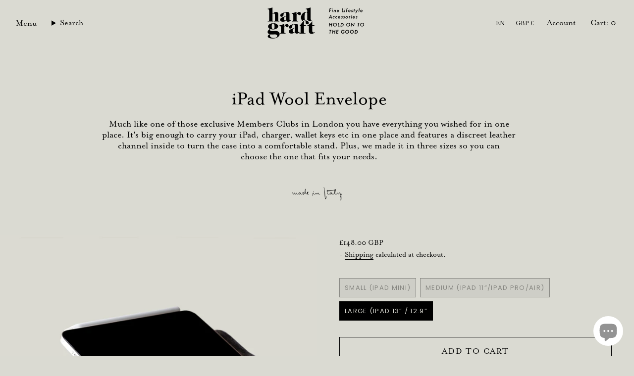

--- FILE ---
content_type: text/html; charset=utf-8
request_url: https://www.hardgraft.com/collections/ipad-mini/products/envelope-classic-wool
body_size: 41918
content:
<!doctype html>
<html class="no-touch supports-no-cookies" lang="en">
  <head><meta charset="UTF-8">
<meta http-equiv="X-UA-Compatible" content="IE=edge">
<meta name="viewport" content="width=device-width,initial-scale=1"><meta name="theme-color" content="#ab8c52">
<link rel="canonical" href="https://www.hardgraft.com/products/envelope-classic-wool">

<!-- ======================= Broadcast Theme V8.0.0 ========================= -->


  <link rel="icon" type="image/png" href="//www.hardgraft.com/cdn/shop/files/flag-favicon.png?crop=center&height=32&v=1614332081&width=32">

<link rel="preconnect" href="https://fonts.shopifycdn.com" crossorigin><!-- Title and description ================================================ -->


<title>
    
    iPad Wool Envelope
    
    
    
      &ndash; hardgraft
    
  </title>


  <meta name="description" content="What sets it apart Our utilitarian wool envelope is lined with thick felted wool. It features a special leather channel to tuck the edge of the iPad into, transforming the case in to a roll-up stand. It&#39;s made in Italy and is an extremely classy way to carry your precious device. Outer measurements Small 24cm x 16cm / ">


<meta property="og:site_name" content="hardgraft">
<meta property="og:url" content="https://www.hardgraft.com/products/envelope-classic-wool">
<meta property="og:title" content="iPad Wool Envelope">
<meta property="og:type" content="product">
<meta property="og:description" content="What sets it apart Our utilitarian wool envelope is lined with thick felted wool. It features a special leather channel to tuck the edge of the iPad into, transforming the case in to a roll-up stand. It&#39;s made in Italy and is an extremely classy way to carry your precious device. Outer measurements Small 24cm x 16cm / "><meta property="og:image" content="http://www.hardgraft.com/cdn/shop/products/envelope-smallroll-wool.jpg?v=1767709262">
  <meta property="og:image:secure_url" content="https://www.hardgraft.com/cdn/shop/products/envelope-smallroll-wool.jpg?v=1767709262">
  <meta property="og:image:width" content="1600">
  <meta property="og:image:height" content="1061"><meta property="og:price:amount" content="148.00">
  <meta property="og:price:currency" content="GBP"><meta name="twitter:card" content="summary_large_image">
<meta name="twitter:title" content="iPad Wool Envelope">
<meta name="twitter:description" content="What sets it apart Our utilitarian wool envelope is lined with thick felted wool. It features a special leather channel to tuck the edge of the iPad into, transforming the case in to a roll-up stand. It&#39;s made in Italy and is an extremely classy way to carry your precious device. Outer measurements Small 24cm x 16cm / ">
<style data-shopify>.loading { position: fixed; top: 0; left: 0; z-index: 99999; width: 100%; height: 100%; background: var(--bg); transition: opacity 0.2s ease-out, visibility 0.2s ease-out; }
    body.is-loaded .loading { opacity: 0; visibility: hidden; pointer-events: none; }
    .loading__image__holder { position: absolute; top: 0; left: 0; width: 100%; height: 100%; font-size: 0; display: flex; align-items: center; justify-content: center; }
    .loading__image__holder:nth-child(2) { opacity: 0; }
    .loading__image { max-width: 100px; max-height: 100px; object-fit: contain; }
    .loading--animate .loading__image__holder:nth-child(1) { animation: pulse1 2s infinite ease-in-out; }
    .loading--animate .loading__image__holder:nth-child(2) { animation: pulse2 2s infinite ease-in-out; }
    @keyframes pulse1 {
      0% { opacity: 1; }
      50% { opacity: 0; }
      100% { opacity: 1; }
    }
    @keyframes pulse2 {
      0% { opacity: 0; }
      50% { opacity: 1; }
      100% { opacity: 0; }
    }</style><!-- CSS ================================================================== -->
<style data-shopify>
  @font-face {
  font-family: "Crimson Text";
  font-weight: 400;
  font-style: normal;
  font-display: swap;
  src: url("//www.hardgraft.com/cdn/fonts/crimson_text/crimsontext_n4.a9a5f5ab47c6f5346e7cd274511a5d08c59fb906.woff2") format("woff2"),
       url("//www.hardgraft.com/cdn/fonts/crimson_text/crimsontext_n4.e89f2f0678223181d995b90850b6894b928b2f96.woff") format("woff");
}

  @font-face {
  font-family: "Instrument Sans";
  font-weight: 400;
  font-style: normal;
  font-display: swap;
  src: url("//www.hardgraft.com/cdn/fonts/instrument_sans/instrumentsans_n4.db86542ae5e1596dbdb28c279ae6c2086c4c5bfa.woff2") format("woff2"),
       url("//www.hardgraft.com/cdn/fonts/instrument_sans/instrumentsans_n4.510f1b081e58d08c30978f465518799851ef6d8b.woff") format("woff");
}

  @font-face {
  font-family: Poppins;
  font-weight: 400;
  font-style: normal;
  font-display: swap;
  src: url("//www.hardgraft.com/cdn/fonts/poppins/poppins_n4.0ba78fa5af9b0e1a374041b3ceaadf0a43b41362.woff2") format("woff2"),
       url("//www.hardgraft.com/cdn/fonts/poppins/poppins_n4.214741a72ff2596839fc9760ee7a770386cf16ca.woff") format("woff");
}

  @font-face {
  font-family: Poppins;
  font-weight: 400;
  font-style: normal;
  font-display: swap;
  src: url("//www.hardgraft.com/cdn/fonts/poppins/poppins_n4.0ba78fa5af9b0e1a374041b3ceaadf0a43b41362.woff2") format("woff2"),
       url("//www.hardgraft.com/cdn/fonts/poppins/poppins_n4.214741a72ff2596839fc9760ee7a770386cf16ca.woff") format("woff");
}

  @font-face {
  font-family: Baskervville;
  font-weight: 400;
  font-style: normal;
  font-display: swap;
  src: url("//www.hardgraft.com/cdn/fonts/baskervville/baskervville_n4.6b0d1f33845dccb0601e970c218adacec89de866.woff2") format("woff2"),
       url("//www.hardgraft.com/cdn/fonts/baskervville/baskervville_n4.2ed594e690e8075ab08aa6b2c3b34b3a5b91366a.woff") format("woff");
}


  
    @font-face {
  font-family: "Instrument Sans";
  font-weight: 500;
  font-style: normal;
  font-display: swap;
  src: url("//www.hardgraft.com/cdn/fonts/instrument_sans/instrumentsans_n5.1ce463e1cc056566f977610764d93d4704464858.woff2") format("woff2"),
       url("//www.hardgraft.com/cdn/fonts/instrument_sans/instrumentsans_n5.9079eb7bba230c9d8d8d3a7d101aa9d9f40b6d14.woff") format("woff");
}

  

  
    @font-face {
  font-family: "Instrument Sans";
  font-weight: 400;
  font-style: italic;
  font-display: swap;
  src: url("//www.hardgraft.com/cdn/fonts/instrument_sans/instrumentsans_i4.028d3c3cd8d085648c808ceb20cd2fd1eb3560e5.woff2") format("woff2"),
       url("//www.hardgraft.com/cdn/fonts/instrument_sans/instrumentsans_i4.7e90d82df8dee29a99237cd19cc529d2206706a2.woff") format("woff");
}

  

  
    @font-face {
  font-family: "Instrument Sans";
  font-weight: 500;
  font-style: italic;
  font-display: swap;
  src: url("//www.hardgraft.com/cdn/fonts/instrument_sans/instrumentsans_i5.d2033775d4997e4dcd0d47ebdd5234b5c14e3f53.woff2") format("woff2"),
       url("//www.hardgraft.com/cdn/fonts/instrument_sans/instrumentsans_i5.8e3cfa86b65acf809ce72bc4f9b58f185ef6b8c7.woff") format("woff");
}

  

  
    @font-face {
  font-family: Poppins;
  font-weight: 500;
  font-style: normal;
  font-display: swap;
  src: url("//www.hardgraft.com/cdn/fonts/poppins/poppins_n5.ad5b4b72b59a00358afc706450c864c3c8323842.woff2") format("woff2"),
       url("//www.hardgraft.com/cdn/fonts/poppins/poppins_n5.33757fdf985af2d24b32fcd84c9a09224d4b2c39.woff") format("woff");
}

  

  

  
    :root,
    .color-scheme-1 {--COLOR-BG-GRADIENT: #dadad2;
      --COLOR-BG: #dadad2;
      --COLOR-BG-RGB: 218, 218, 210;

      --COLOR-BG-ACCENT: #ffffff;
      --COLOR-BG-ACCENT-LIGHTEN: #ffffff;

      /* === Link Color ===*/

      --COLOR-LINK: #000000;
      --COLOR-LINK-A50: rgba(0, 0, 0, 0.5);
      --COLOR-LINK-A70: rgba(0, 0, 0, 0.7);
      --COLOR-LINK-HOVER: rgba(0, 0, 0, 0.7);
      --COLOR-LINK-OPPOSITE: #ffffff;

      --COLOR-TEXT: #000000;
      --COLOR-TEXT-HOVER: rgba(0, 0, 0, 0.7);
      --COLOR-TEXT-LIGHT: #41413f;
      --COLOR-TEXT-DARK: #000000;
      --COLOR-TEXT-A5:  rgba(0, 0, 0, 0.05);
      --COLOR-TEXT-A35: rgba(0, 0, 0, 0.35);
      --COLOR-TEXT-A50: rgba(0, 0, 0, 0.5);
      --COLOR-TEXT-A80: rgba(0, 0, 0, 0.8);


      --COLOR-BORDER: rgb(218, 218, 210);
      --COLOR-BORDER-LIGHT: #dadad2;
      --COLOR-BORDER-DARK: #acac9a;
      --COLOR-BORDER-HAIRLINE: #d3d3ca;

      --overlay-bg: #0000004d;

      /* === Bright color ===*/
      --COLOR-ACCENT: #ab8c52;
      --COLOR-ACCENT-HOVER: #806430;
      --COLOR-ACCENT-FADE: rgba(171, 140, 82, 0.05);
      --COLOR-ACCENT-LIGHT: #e8d4ae;

      /* === Default Cart Gradient ===*/

      --FREE-SHIPPING-GRADIENT: linear-gradient(to right, var(--COLOR-ACCENT-LIGHT) 0%, var(--accent) 100%);

      /* === Buttons ===*/
      --BTN-PRIMARY-BG: #ffffff;
      --BTN-PRIMARY-TEXT: #000000;
      --BTN-PRIMARY-BORDER: #000000;
      --BTN-PRIMARY-BORDER-A70: rgba(0, 0, 0, 0.7);

      
      
        --BTN-PRIMARY-BG-BRIGHTER: #f2f2f2;
      

      --BTN-SECONDARY-BG: #ab8c52;
      --BTN-SECONDARY-TEXT: #ffffff;
      --BTN-SECONDARY-BORDER: #ab8c52;
      --BTN-SECONDARY-BORDER-A70: rgba(171, 140, 82, 0.7);

      
      
        --BTN-SECONDARY-BG-BRIGHTER: #9a7e4a;
      

      
--COLOR-BG-BRIGHTER: #cecec4;

      --COLOR-BG-ALPHA-25: rgba(218, 218, 210, 0.25);
      --COLOR-BG-TRANSPARENT: rgba(218, 218, 210, 0);--COLOR-FOOTER-BG-HAIRLINE: #d3d3ca;

      /* Dynamic color variables */
      --accent: var(--COLOR-ACCENT);
      --accent-fade: var(--COLOR-ACCENT-FADE);
      --accent-hover: var(--COLOR-ACCENT-HOVER);
      --border: var(--COLOR-BORDER);
      --border-dark: var(--COLOR-BORDER-DARK);
      --border-light: var(--COLOR-BORDER-LIGHT);
      --border-hairline: var(--COLOR-BORDER-HAIRLINE);
      --bg: var(--COLOR-BG-GRADIENT, var(--COLOR-BG));
      --bg-accent: var(--COLOR-BG-ACCENT);
      --bg-accent-lighten: var(--COLOR-BG-ACCENT-LIGHTEN);
      --icons: var(--COLOR-TEXT);
      --link: var(--COLOR-LINK);
      --link-a50: var(--COLOR-LINK-A50);
      --link-a70: var(--COLOR-LINK-A70);
      --link-hover: var(--COLOR-LINK-HOVER);
      --link-opposite: var(--COLOR-LINK-OPPOSITE);
      --text: var(--COLOR-TEXT);
      --text-dark: var(--COLOR-TEXT-DARK);
      --text-light: var(--COLOR-TEXT-LIGHT);
      --text-hover: var(--COLOR-TEXT-HOVER);
      --text-a5: var(--COLOR-TEXT-A5);
      --text-a35: var(--COLOR-TEXT-A35);
      --text-a50: var(--COLOR-TEXT-A50);
      --text-a80: var(--COLOR-TEXT-A80);
    }
  
    
    .color-scheme-2 {--COLOR-BG-GRADIENT: #ffffff;
      --COLOR-BG: #ffffff;
      --COLOR-BG-RGB: 255, 255, 255;

      --COLOR-BG-ACCENT: #dadad2;
      --COLOR-BG-ACCENT-LIGHTEN: #fdfdfc;

      /* === Link Color ===*/

      --COLOR-LINK: #282c2e;
      --COLOR-LINK-A50: rgba(40, 44, 46, 0.5);
      --COLOR-LINK-A70: rgba(40, 44, 46, 0.7);
      --COLOR-LINK-HOVER: rgba(40, 44, 46, 0.7);
      --COLOR-LINK-OPPOSITE: #ffffff;

      --COLOR-TEXT: #000000;
      --COLOR-TEXT-HOVER: rgba(0, 0, 0, 0.7);
      --COLOR-TEXT-LIGHT: #4d4d4d;
      --COLOR-TEXT-DARK: #000000;
      --COLOR-TEXT-A5:  rgba(0, 0, 0, 0.05);
      --COLOR-TEXT-A35: rgba(0, 0, 0, 0.35);
      --COLOR-TEXT-A50: rgba(0, 0, 0, 0.5);
      --COLOR-TEXT-A80: rgba(0, 0, 0, 0.8);


      --COLOR-BORDER: rgb(255, 255, 255);
      --COLOR-BORDER-LIGHT: #ffffff;
      --COLOR-BORDER-DARK: #cccccc;
      --COLOR-BORDER-HAIRLINE: #f7f7f7;

      --overlay-bg: #644d3e4d;

      /* === Bright color ===*/
      --COLOR-ACCENT: #ab8c52;
      --COLOR-ACCENT-HOVER: #806430;
      --COLOR-ACCENT-FADE: rgba(171, 140, 82, 0.05);
      --COLOR-ACCENT-LIGHT: #e8d4ae;

      /* === Default Cart Gradient ===*/

      --FREE-SHIPPING-GRADIENT: linear-gradient(to right, var(--COLOR-ACCENT-LIGHT) 0%, var(--accent) 100%);

      /* === Buttons ===*/
      --BTN-PRIMARY-BG: #ffffff;
      --BTN-PRIMARY-TEXT: #000000;
      --BTN-PRIMARY-BORDER: #212121;
      --BTN-PRIMARY-BORDER-A70: rgba(33, 33, 33, 0.7);

      
      
        --BTN-PRIMARY-BG-BRIGHTER: #f2f2f2;
      

      --BTN-SECONDARY-BG: #ffffff;
      --BTN-SECONDARY-TEXT: #000000;
      --BTN-SECONDARY-BORDER: #ab8c52;
      --BTN-SECONDARY-BORDER-A70: rgba(171, 140, 82, 0.7);

      
      
        --BTN-SECONDARY-BG-BRIGHTER: #f2f2f2;
      

      
--COLOR-BG-BRIGHTER: #f2f2f2;

      --COLOR-BG-ALPHA-25: rgba(255, 255, 255, 0.25);
      --COLOR-BG-TRANSPARENT: rgba(255, 255, 255, 0);--COLOR-FOOTER-BG-HAIRLINE: #f7f7f7;

      /* Dynamic color variables */
      --accent: var(--COLOR-ACCENT);
      --accent-fade: var(--COLOR-ACCENT-FADE);
      --accent-hover: var(--COLOR-ACCENT-HOVER);
      --border: var(--COLOR-BORDER);
      --border-dark: var(--COLOR-BORDER-DARK);
      --border-light: var(--COLOR-BORDER-LIGHT);
      --border-hairline: var(--COLOR-BORDER-HAIRLINE);
      --bg: var(--COLOR-BG-GRADIENT, var(--COLOR-BG));
      --bg-accent: var(--COLOR-BG-ACCENT);
      --bg-accent-lighten: var(--COLOR-BG-ACCENT-LIGHTEN);
      --icons: var(--COLOR-TEXT);
      --link: var(--COLOR-LINK);
      --link-a50: var(--COLOR-LINK-A50);
      --link-a70: var(--COLOR-LINK-A70);
      --link-hover: var(--COLOR-LINK-HOVER);
      --link-opposite: var(--COLOR-LINK-OPPOSITE);
      --text: var(--COLOR-TEXT);
      --text-dark: var(--COLOR-TEXT-DARK);
      --text-light: var(--COLOR-TEXT-LIGHT);
      --text-hover: var(--COLOR-TEXT-HOVER);
      --text-a5: var(--COLOR-TEXT-A5);
      --text-a35: var(--COLOR-TEXT-A35);
      --text-a50: var(--COLOR-TEXT-A50);
      --text-a80: var(--COLOR-TEXT-A80);
    }
  
    
    .color-scheme-3 {--COLOR-BG-GRADIENT: #dadad2;
      --COLOR-BG: #dadad2;
      --COLOR-BG-RGB: 218, 218, 210;

      --COLOR-BG-ACCENT: #ffffff;
      --COLOR-BG-ACCENT-LIGHTEN: #ffffff;

      /* === Link Color ===*/

      --COLOR-LINK: #282c2e;
      --COLOR-LINK-A50: rgba(40, 44, 46, 0.5);
      --COLOR-LINK-A70: rgba(40, 44, 46, 0.7);
      --COLOR-LINK-HOVER: rgba(40, 44, 46, 0.7);
      --COLOR-LINK-OPPOSITE: #ffffff;

      --COLOR-TEXT: #dadad2;
      --COLOR-TEXT-HOVER: rgba(218, 218, 210, 0.7);
      --COLOR-TEXT-LIGHT: #dadad2;
      --COLOR-TEXT-DARK: #bfbfa0;
      --COLOR-TEXT-A5:  rgba(218, 218, 210, 0.05);
      --COLOR-TEXT-A35: rgba(218, 218, 210, 0.35);
      --COLOR-TEXT-A50: rgba(218, 218, 210, 0.5);
      --COLOR-TEXT-A80: rgba(218, 218, 210, 0.8);


      --COLOR-BORDER: rgb(209, 205, 196);
      --COLOR-BORDER-LIGHT: #d5d2ca;
      --COLOR-BORDER-DARK: #a49c8b;
      --COLOR-BORDER-HAIRLINE: #d3d3ca;

      --overlay-bg: #0000004d;

      /* === Bright color ===*/
      --COLOR-ACCENT: #ab8c52;
      --COLOR-ACCENT-HOVER: #806430;
      --COLOR-ACCENT-FADE: rgba(171, 140, 82, 0.05);
      --COLOR-ACCENT-LIGHT: #e8d4ae;

      /* === Default Cart Gradient ===*/

      --FREE-SHIPPING-GRADIENT: linear-gradient(to right, var(--COLOR-ACCENT-LIGHT) 0%, var(--accent) 100%);

      /* === Buttons ===*/
      --BTN-PRIMARY-BG: #ffffff;
      --BTN-PRIMARY-TEXT: #ffffff;
      --BTN-PRIMARY-BORDER: #dadad2;
      --BTN-PRIMARY-BORDER-A70: rgba(218, 218, 210, 0.7);

      
      
        --BTN-PRIMARY-BG-BRIGHTER: #f2f2f2;
      

      --BTN-SECONDARY-BG: #ab8c52;
      --BTN-SECONDARY-TEXT: #ffffff;
      --BTN-SECONDARY-BORDER: #ab8c52;
      --BTN-SECONDARY-BORDER-A70: rgba(171, 140, 82, 0.7);

      
      
        --BTN-SECONDARY-BG-BRIGHTER: #9a7e4a;
      

      
--COLOR-BG-BRIGHTER: #cecec4;

      --COLOR-BG-ALPHA-25: rgba(218, 218, 210, 0.25);
      --COLOR-BG-TRANSPARENT: rgba(218, 218, 210, 0);--COLOR-FOOTER-BG-HAIRLINE: #d3d3ca;

      /* Dynamic color variables */
      --accent: var(--COLOR-ACCENT);
      --accent-fade: var(--COLOR-ACCENT-FADE);
      --accent-hover: var(--COLOR-ACCENT-HOVER);
      --border: var(--COLOR-BORDER);
      --border-dark: var(--COLOR-BORDER-DARK);
      --border-light: var(--COLOR-BORDER-LIGHT);
      --border-hairline: var(--COLOR-BORDER-HAIRLINE);
      --bg: var(--COLOR-BG-GRADIENT, var(--COLOR-BG));
      --bg-accent: var(--COLOR-BG-ACCENT);
      --bg-accent-lighten: var(--COLOR-BG-ACCENT-LIGHTEN);
      --icons: var(--COLOR-TEXT);
      --link: var(--COLOR-LINK);
      --link-a50: var(--COLOR-LINK-A50);
      --link-a70: var(--COLOR-LINK-A70);
      --link-hover: var(--COLOR-LINK-HOVER);
      --link-opposite: var(--COLOR-LINK-OPPOSITE);
      --text: var(--COLOR-TEXT);
      --text-dark: var(--COLOR-TEXT-DARK);
      --text-light: var(--COLOR-TEXT-LIGHT);
      --text-hover: var(--COLOR-TEXT-HOVER);
      --text-a5: var(--COLOR-TEXT-A5);
      --text-a35: var(--COLOR-TEXT-A35);
      --text-a50: var(--COLOR-TEXT-A50);
      --text-a80: var(--COLOR-TEXT-A80);
    }
  
    
    .color-scheme-4 {--COLOR-BG-GRADIENT: #b0a38b;
      --COLOR-BG: #b0a38b;
      --COLOR-BG-RGB: 176, 163, 139;

      --COLOR-BG-ACCENT: #f5f2ec;
      --COLOR-BG-ACCENT-LIGHTEN: #ffffff;

      /* === Link Color ===*/

      --COLOR-LINK: #282c2e;
      --COLOR-LINK-A50: rgba(40, 44, 46, 0.5);
      --COLOR-LINK-A70: rgba(40, 44, 46, 0.7);
      --COLOR-LINK-HOVER: rgba(40, 44, 46, 0.7);
      --COLOR-LINK-OPPOSITE: #ffffff;

      --COLOR-TEXT: #212121;
      --COLOR-TEXT-HOVER: rgba(33, 33, 33, 0.7);
      --COLOR-TEXT-LIGHT: #4c4841;
      --COLOR-TEXT-DARK: #000000;
      --COLOR-TEXT-A5:  rgba(33, 33, 33, 0.05);
      --COLOR-TEXT-A35: rgba(33, 33, 33, 0.35);
      --COLOR-TEXT-A50: rgba(33, 33, 33, 0.5);
      --COLOR-TEXT-A80: rgba(33, 33, 33, 0.8);


      --COLOR-BORDER: rgb(243, 243, 243);
      --COLOR-BORDER-LIGHT: #d8d3c9;
      --COLOR-BORDER-DARK: #c0c0c0;
      --COLOR-BORDER-HAIRLINE: #aa9c82;

      --overlay-bg: #0000004d;

      /* === Bright color ===*/
      --COLOR-ACCENT: #ab8c52;
      --COLOR-ACCENT-HOVER: #806430;
      --COLOR-ACCENT-FADE: rgba(171, 140, 82, 0.05);
      --COLOR-ACCENT-LIGHT: #e8d4ae;

      /* === Default Cart Gradient ===*/

      --FREE-SHIPPING-GRADIENT: linear-gradient(to right, var(--COLOR-ACCENT-LIGHT) 0%, var(--accent) 100%);

      /* === Buttons ===*/
      --BTN-PRIMARY-BG: #212121;
      --BTN-PRIMARY-TEXT: #ffffff;
      --BTN-PRIMARY-BORDER: #ffffff;
      --BTN-PRIMARY-BORDER-A70: rgba(255, 255, 255, 0.7);

      
      
        --BTN-PRIMARY-BG-BRIGHTER: #2e2e2e;
      

      --BTN-SECONDARY-BG: #ab8c52;
      --BTN-SECONDARY-TEXT: #ffffff;
      --BTN-SECONDARY-BORDER: #ab8c52;
      --BTN-SECONDARY-BORDER-A70: rgba(171, 140, 82, 0.7);

      
      
        --BTN-SECONDARY-BG-BRIGHTER: #9a7e4a;
      

      
--COLOR-BG-BRIGHTER: #a6977c;

      --COLOR-BG-ALPHA-25: rgba(176, 163, 139, 0.25);
      --COLOR-BG-TRANSPARENT: rgba(176, 163, 139, 0);--COLOR-FOOTER-BG-HAIRLINE: #aa9c82;

      /* Dynamic color variables */
      --accent: var(--COLOR-ACCENT);
      --accent-fade: var(--COLOR-ACCENT-FADE);
      --accent-hover: var(--COLOR-ACCENT-HOVER);
      --border: var(--COLOR-BORDER);
      --border-dark: var(--COLOR-BORDER-DARK);
      --border-light: var(--COLOR-BORDER-LIGHT);
      --border-hairline: var(--COLOR-BORDER-HAIRLINE);
      --bg: var(--COLOR-BG-GRADIENT, var(--COLOR-BG));
      --bg-accent: var(--COLOR-BG-ACCENT);
      --bg-accent-lighten: var(--COLOR-BG-ACCENT-LIGHTEN);
      --icons: var(--COLOR-TEXT);
      --link: var(--COLOR-LINK);
      --link-a50: var(--COLOR-LINK-A50);
      --link-a70: var(--COLOR-LINK-A70);
      --link-hover: var(--COLOR-LINK-HOVER);
      --link-opposite: var(--COLOR-LINK-OPPOSITE);
      --text: var(--COLOR-TEXT);
      --text-dark: var(--COLOR-TEXT-DARK);
      --text-light: var(--COLOR-TEXT-LIGHT);
      --text-hover: var(--COLOR-TEXT-HOVER);
      --text-a5: var(--COLOR-TEXT-A5);
      --text-a35: var(--COLOR-TEXT-A35);
      --text-a50: var(--COLOR-TEXT-A50);
      --text-a80: var(--COLOR-TEXT-A80);
    }
  
    
    .color-scheme-5 {--COLOR-BG-GRADIENT: #868154;
      --COLOR-BG: #868154;
      --COLOR-BG-RGB: 134, 129, 84;

      --COLOR-BG-ACCENT: #f5f2ec;
      --COLOR-BG-ACCENT-LIGHTEN: #ffffff;

      /* === Link Color ===*/

      --COLOR-LINK: #282c2e;
      --COLOR-LINK-A50: rgba(40, 44, 46, 0.5);
      --COLOR-LINK-A70: rgba(40, 44, 46, 0.7);
      --COLOR-LINK-HOVER: rgba(40, 44, 46, 0.7);
      --COLOR-LINK-OPPOSITE: #ffffff;

      --COLOR-TEXT: #d8d2b3;
      --COLOR-TEXT-HOVER: rgba(216, 210, 179, 0.7);
      --COLOR-TEXT-LIGHT: #bfba97;
      --COLOR-TEXT-DARK: #c8bb76;
      --COLOR-TEXT-A5:  rgba(216, 210, 179, 0.05);
      --COLOR-TEXT-A35: rgba(216, 210, 179, 0.35);
      --COLOR-TEXT-A50: rgba(216, 210, 179, 0.5);
      --COLOR-TEXT-A80: rgba(216, 210, 179, 0.8);


      --COLOR-BORDER: rgb(243, 243, 243);
      --COLOR-BORDER-LIGHT: #c7c5b3;
      --COLOR-BORDER-DARK: #c0c0c0;
      --COLOR-BORDER-HAIRLINE: #7d784e;

      --overlay-bg: #0000004d;

      /* === Bright color ===*/
      --COLOR-ACCENT: #ab8c52;
      --COLOR-ACCENT-HOVER: #806430;
      --COLOR-ACCENT-FADE: rgba(171, 140, 82, 0.05);
      --COLOR-ACCENT-LIGHT: #e8d4ae;

      /* === Default Cart Gradient ===*/

      --FREE-SHIPPING-GRADIENT: linear-gradient(to right, var(--COLOR-ACCENT-LIGHT) 0%, var(--accent) 100%);

      /* === Buttons ===*/
      --BTN-PRIMARY-BG: #212121;
      --BTN-PRIMARY-TEXT: #ffffff;
      --BTN-PRIMARY-BORDER: #212121;
      --BTN-PRIMARY-BORDER-A70: rgba(33, 33, 33, 0.7);

      
      
        --BTN-PRIMARY-BG-BRIGHTER: #2e2e2e;
      

      --BTN-SECONDARY-BG: #ab8c52;
      --BTN-SECONDARY-TEXT: #ffffff;
      --BTN-SECONDARY-BORDER: #ab8c52;
      --BTN-SECONDARY-BORDER-A70: rgba(171, 140, 82, 0.7);

      
      
        --BTN-SECONDARY-BG-BRIGHTER: #9a7e4a;
      

      
--COLOR-BG-BRIGHTER: #76724a;

      --COLOR-BG-ALPHA-25: rgba(134, 129, 84, 0.25);
      --COLOR-BG-TRANSPARENT: rgba(134, 129, 84, 0);--COLOR-FOOTER-BG-HAIRLINE: #7d784e;

      /* Dynamic color variables */
      --accent: var(--COLOR-ACCENT);
      --accent-fade: var(--COLOR-ACCENT-FADE);
      --accent-hover: var(--COLOR-ACCENT-HOVER);
      --border: var(--COLOR-BORDER);
      --border-dark: var(--COLOR-BORDER-DARK);
      --border-light: var(--COLOR-BORDER-LIGHT);
      --border-hairline: var(--COLOR-BORDER-HAIRLINE);
      --bg: var(--COLOR-BG-GRADIENT, var(--COLOR-BG));
      --bg-accent: var(--COLOR-BG-ACCENT);
      --bg-accent-lighten: var(--COLOR-BG-ACCENT-LIGHTEN);
      --icons: var(--COLOR-TEXT);
      --link: var(--COLOR-LINK);
      --link-a50: var(--COLOR-LINK-A50);
      --link-a70: var(--COLOR-LINK-A70);
      --link-hover: var(--COLOR-LINK-HOVER);
      --link-opposite: var(--COLOR-LINK-OPPOSITE);
      --text: var(--COLOR-TEXT);
      --text-dark: var(--COLOR-TEXT-DARK);
      --text-light: var(--COLOR-TEXT-LIGHT);
      --text-hover: var(--COLOR-TEXT-HOVER);
      --text-a5: var(--COLOR-TEXT-A5);
      --text-a35: var(--COLOR-TEXT-A35);
      --text-a50: var(--COLOR-TEXT-A50);
      --text-a80: var(--COLOR-TEXT-A80);
    }
  
    
    .color-scheme-6 {--COLOR-BG-GRADIENT: #fcfbf9;
      --COLOR-BG: #fcfbf9;
      --COLOR-BG-RGB: 252, 251, 249;

      --COLOR-BG-ACCENT: #f5f2ec;
      --COLOR-BG-ACCENT-LIGHTEN: #ffffff;

      /* === Link Color ===*/

      --COLOR-LINK: #282c2e;
      --COLOR-LINK-A50: rgba(40, 44, 46, 0.5);
      --COLOR-LINK-A70: rgba(40, 44, 46, 0.7);
      --COLOR-LINK-HOVER: rgba(40, 44, 46, 0.7);
      --COLOR-LINK-OPPOSITE: #ffffff;

      --COLOR-TEXT: #212121;
      --COLOR-TEXT-HOVER: rgba(33, 33, 33, 0.7);
      --COLOR-TEXT-LIGHT: #636262;
      --COLOR-TEXT-DARK: #000000;
      --COLOR-TEXT-A5:  rgba(33, 33, 33, 0.05);
      --COLOR-TEXT-A35: rgba(33, 33, 33, 0.35);
      --COLOR-TEXT-A50: rgba(33, 33, 33, 0.5);
      --COLOR-TEXT-A80: rgba(33, 33, 33, 0.8);


      --COLOR-BORDER: rgb(209, 208, 206);
      --COLOR-BORDER-LIGHT: #e2e1df;
      --COLOR-BORDER-DARK: #a09e99;
      --COLOR-BORDER-HAIRLINE: #f7f4ef;

      --overlay-bg: #0000004d;

      /* === Bright color ===*/
      --COLOR-ACCENT: #ab8c52;
      --COLOR-ACCENT-HOVER: #806430;
      --COLOR-ACCENT-FADE: rgba(171, 140, 82, 0.05);
      --COLOR-ACCENT-LIGHT: #e8d4ae;

      /* === Default Cart Gradient ===*/

      --FREE-SHIPPING-GRADIENT: linear-gradient(to right, var(--COLOR-ACCENT-LIGHT) 0%, var(--accent) 100%);

      /* === Buttons ===*/
      --BTN-PRIMARY-BG: #ffffff;
      --BTN-PRIMARY-TEXT: #212121;
      --BTN-PRIMARY-BORDER: #ffffff;
      --BTN-PRIMARY-BORDER-A70: rgba(255, 255, 255, 0.7);

      
      
        --BTN-PRIMARY-BG-BRIGHTER: #f2f2f2;
      

      --BTN-SECONDARY-BG: #ab8c52;
      --BTN-SECONDARY-TEXT: #ffffff;
      --BTN-SECONDARY-BORDER: #ab8c52;
      --BTN-SECONDARY-BORDER-A70: rgba(171, 140, 82, 0.7);

      
      
        --BTN-SECONDARY-BG-BRIGHTER: #9a7e4a;
      

      
--COLOR-BG-BRIGHTER: #f4f0e8;

      --COLOR-BG-ALPHA-25: rgba(252, 251, 249, 0.25);
      --COLOR-BG-TRANSPARENT: rgba(252, 251, 249, 0);--COLOR-FOOTER-BG-HAIRLINE: #f7f4ef;

      /* Dynamic color variables */
      --accent: var(--COLOR-ACCENT);
      --accent-fade: var(--COLOR-ACCENT-FADE);
      --accent-hover: var(--COLOR-ACCENT-HOVER);
      --border: var(--COLOR-BORDER);
      --border-dark: var(--COLOR-BORDER-DARK);
      --border-light: var(--COLOR-BORDER-LIGHT);
      --border-hairline: var(--COLOR-BORDER-HAIRLINE);
      --bg: var(--COLOR-BG-GRADIENT, var(--COLOR-BG));
      --bg-accent: var(--COLOR-BG-ACCENT);
      --bg-accent-lighten: var(--COLOR-BG-ACCENT-LIGHTEN);
      --icons: var(--COLOR-TEXT);
      --link: var(--COLOR-LINK);
      --link-a50: var(--COLOR-LINK-A50);
      --link-a70: var(--COLOR-LINK-A70);
      --link-hover: var(--COLOR-LINK-HOVER);
      --link-opposite: var(--COLOR-LINK-OPPOSITE);
      --text: var(--COLOR-TEXT);
      --text-dark: var(--COLOR-TEXT-DARK);
      --text-light: var(--COLOR-TEXT-LIGHT);
      --text-hover: var(--COLOR-TEXT-HOVER);
      --text-a5: var(--COLOR-TEXT-A5);
      --text-a35: var(--COLOR-TEXT-A35);
      --text-a50: var(--COLOR-TEXT-A50);
      --text-a80: var(--COLOR-TEXT-A80);
    }
  
    
    .color-scheme-7 {--COLOR-BG-GRADIENT: #f5f2ec;
      --COLOR-BG: #f5f2ec;
      --COLOR-BG-RGB: 245, 242, 236;

      --COLOR-BG-ACCENT: #f5f2ec;
      --COLOR-BG-ACCENT-LIGHTEN: #ffffff;

      /* === Link Color ===*/

      --COLOR-LINK: #282c2e;
      --COLOR-LINK-A50: rgba(40, 44, 46, 0.5);
      --COLOR-LINK-A70: rgba(40, 44, 46, 0.7);
      --COLOR-LINK-HOVER: rgba(40, 44, 46, 0.7);
      --COLOR-LINK-OPPOSITE: #ffffff;

      --COLOR-TEXT: #685a3f;
      --COLOR-TEXT-HOVER: rgba(104, 90, 63, 0.7);
      --COLOR-TEXT-LIGHT: #928873;
      --COLOR-TEXT-DARK: #3d321e;
      --COLOR-TEXT-A5:  rgba(104, 90, 63, 0.05);
      --COLOR-TEXT-A35: rgba(104, 90, 63, 0.35);
      --COLOR-TEXT-A50: rgba(104, 90, 63, 0.5);
      --COLOR-TEXT-A80: rgba(104, 90, 63, 0.8);


      --COLOR-BORDER: rgb(209, 205, 196);
      --COLOR-BORDER-LIGHT: #dfdcd4;
      --COLOR-BORDER-DARK: #a49c8b;
      --COLOR-BORDER-HAIRLINE: #f0ebe2;

      --overlay-bg: #0000004d;

      /* === Bright color ===*/
      --COLOR-ACCENT: #ab8c52;
      --COLOR-ACCENT-HOVER: #806430;
      --COLOR-ACCENT-FADE: rgba(171, 140, 82, 0.05);
      --COLOR-ACCENT-LIGHT: #e8d4ae;

      /* === Default Cart Gradient ===*/

      --FREE-SHIPPING-GRADIENT: linear-gradient(to right, var(--COLOR-ACCENT-LIGHT) 0%, var(--accent) 100%);

      /* === Buttons ===*/
      --BTN-PRIMARY-BG: #212121;
      --BTN-PRIMARY-TEXT: #ffffff;
      --BTN-PRIMARY-BORDER: #212121;
      --BTN-PRIMARY-BORDER-A70: rgba(33, 33, 33, 0.7);

      
      
        --BTN-PRIMARY-BG-BRIGHTER: #2e2e2e;
      

      --BTN-SECONDARY-BG: #ab8c52;
      --BTN-SECONDARY-TEXT: #ffffff;
      --BTN-SECONDARY-BORDER: #ab8c52;
      --BTN-SECONDARY-BORDER-A70: rgba(171, 140, 82, 0.7);

      
      
        --BTN-SECONDARY-BG-BRIGHTER: #9a7e4a;
      

      
--COLOR-BG-BRIGHTER: #ece7db;

      --COLOR-BG-ALPHA-25: rgba(245, 242, 236, 0.25);
      --COLOR-BG-TRANSPARENT: rgba(245, 242, 236, 0);--COLOR-FOOTER-BG-HAIRLINE: #f0ebe2;

      /* Dynamic color variables */
      --accent: var(--COLOR-ACCENT);
      --accent-fade: var(--COLOR-ACCENT-FADE);
      --accent-hover: var(--COLOR-ACCENT-HOVER);
      --border: var(--COLOR-BORDER);
      --border-dark: var(--COLOR-BORDER-DARK);
      --border-light: var(--COLOR-BORDER-LIGHT);
      --border-hairline: var(--COLOR-BORDER-HAIRLINE);
      --bg: var(--COLOR-BG-GRADIENT, var(--COLOR-BG));
      --bg-accent: var(--COLOR-BG-ACCENT);
      --bg-accent-lighten: var(--COLOR-BG-ACCENT-LIGHTEN);
      --icons: var(--COLOR-TEXT);
      --link: var(--COLOR-LINK);
      --link-a50: var(--COLOR-LINK-A50);
      --link-a70: var(--COLOR-LINK-A70);
      --link-hover: var(--COLOR-LINK-HOVER);
      --link-opposite: var(--COLOR-LINK-OPPOSITE);
      --text: var(--COLOR-TEXT);
      --text-dark: var(--COLOR-TEXT-DARK);
      --text-light: var(--COLOR-TEXT-LIGHT);
      --text-hover: var(--COLOR-TEXT-HOVER);
      --text-a5: var(--COLOR-TEXT-A5);
      --text-a35: var(--COLOR-TEXT-A35);
      --text-a50: var(--COLOR-TEXT-A50);
      --text-a80: var(--COLOR-TEXT-A80);
    }
  
    
    .color-scheme-8 {--COLOR-BG-GRADIENT: #eae6dd;
      --COLOR-BG: #eae6dd;
      --COLOR-BG-RGB: 234, 230, 221;

      --COLOR-BG-ACCENT: #f5f2ec;
      --COLOR-BG-ACCENT-LIGHTEN: #ffffff;

      /* === Link Color ===*/

      --COLOR-LINK: #282c2e;
      --COLOR-LINK-A50: rgba(40, 44, 46, 0.5);
      --COLOR-LINK-A70: rgba(40, 44, 46, 0.7);
      --COLOR-LINK-HOVER: rgba(40, 44, 46, 0.7);
      --COLOR-LINK-OPPOSITE: #ffffff;

      --COLOR-TEXT: #212121;
      --COLOR-TEXT-HOVER: rgba(33, 33, 33, 0.7);
      --COLOR-TEXT-LIGHT: #5d5c59;
      --COLOR-TEXT-DARK: #000000;
      --COLOR-TEXT-A5:  rgba(33, 33, 33, 0.05);
      --COLOR-TEXT-A35: rgba(33, 33, 33, 0.35);
      --COLOR-TEXT-A50: rgba(33, 33, 33, 0.5);
      --COLOR-TEXT-A80: rgba(33, 33, 33, 0.8);


      --COLOR-BORDER: rgb(209, 205, 196);
      --COLOR-BORDER-LIGHT: #dbd7ce;
      --COLOR-BORDER-DARK: #a49c8b;
      --COLOR-BORDER-HAIRLINE: #e4dfd4;

      --overlay-bg: #0000004d;

      /* === Bright color ===*/
      --COLOR-ACCENT: #ab8c52;
      --COLOR-ACCENT-HOVER: #806430;
      --COLOR-ACCENT-FADE: rgba(171, 140, 82, 0.05);
      --COLOR-ACCENT-LIGHT: #e8d4ae;

      /* === Default Cart Gradient ===*/

      --FREE-SHIPPING-GRADIENT: linear-gradient(to right, var(--COLOR-ACCENT-LIGHT) 0%, var(--accent) 100%);

      /* === Buttons ===*/
      --BTN-PRIMARY-BG: #212121;
      --BTN-PRIMARY-TEXT: #ffffff;
      --BTN-PRIMARY-BORDER: #212121;
      --BTN-PRIMARY-BORDER-A70: rgba(33, 33, 33, 0.7);

      
      
        --BTN-PRIMARY-BG-BRIGHTER: #2e2e2e;
      

      --BTN-SECONDARY-BG: #ab8c52;
      --BTN-SECONDARY-TEXT: #ffffff;
      --BTN-SECONDARY-BORDER: #ab8c52;
      --BTN-SECONDARY-BORDER-A70: rgba(171, 140, 82, 0.7);

      
      
        --BTN-SECONDARY-BG-BRIGHTER: #9a7e4a;
      

      
--COLOR-BG-BRIGHTER: #e0dacd;

      --COLOR-BG-ALPHA-25: rgba(234, 230, 221, 0.25);
      --COLOR-BG-TRANSPARENT: rgba(234, 230, 221, 0);--COLOR-FOOTER-BG-HAIRLINE: #e4dfd4;

      /* Dynamic color variables */
      --accent: var(--COLOR-ACCENT);
      --accent-fade: var(--COLOR-ACCENT-FADE);
      --accent-hover: var(--COLOR-ACCENT-HOVER);
      --border: var(--COLOR-BORDER);
      --border-dark: var(--COLOR-BORDER-DARK);
      --border-light: var(--COLOR-BORDER-LIGHT);
      --border-hairline: var(--COLOR-BORDER-HAIRLINE);
      --bg: var(--COLOR-BG-GRADIENT, var(--COLOR-BG));
      --bg-accent: var(--COLOR-BG-ACCENT);
      --bg-accent-lighten: var(--COLOR-BG-ACCENT-LIGHTEN);
      --icons: var(--COLOR-TEXT);
      --link: var(--COLOR-LINK);
      --link-a50: var(--COLOR-LINK-A50);
      --link-a70: var(--COLOR-LINK-A70);
      --link-hover: var(--COLOR-LINK-HOVER);
      --link-opposite: var(--COLOR-LINK-OPPOSITE);
      --text: var(--COLOR-TEXT);
      --text-dark: var(--COLOR-TEXT-DARK);
      --text-light: var(--COLOR-TEXT-LIGHT);
      --text-hover: var(--COLOR-TEXT-HOVER);
      --text-a5: var(--COLOR-TEXT-A5);
      --text-a35: var(--COLOR-TEXT-A35);
      --text-a50: var(--COLOR-TEXT-A50);
      --text-a80: var(--COLOR-TEXT-A80);
    }
  
    
    .color-scheme-9 {--COLOR-BG-GRADIENT: #fcfbf9;
      --COLOR-BG: #fcfbf9;
      --COLOR-BG-RGB: 252, 251, 249;

      --COLOR-BG-ACCENT: #f5f2ec;
      --COLOR-BG-ACCENT-LIGHTEN: #ffffff;

      /* === Link Color ===*/

      --COLOR-LINK: #282c2e;
      --COLOR-LINK-A50: rgba(40, 44, 46, 0.5);
      --COLOR-LINK-A70: rgba(40, 44, 46, 0.7);
      --COLOR-LINK-HOVER: rgba(40, 44, 46, 0.7);
      --COLOR-LINK-OPPOSITE: #ffffff;

      --COLOR-TEXT: #212121;
      --COLOR-TEXT-HOVER: rgba(33, 33, 33, 0.7);
      --COLOR-TEXT-LIGHT: #636262;
      --COLOR-TEXT-DARK: #000000;
      --COLOR-TEXT-A5:  rgba(33, 33, 33, 0.05);
      --COLOR-TEXT-A35: rgba(33, 33, 33, 0.35);
      --COLOR-TEXT-A50: rgba(33, 33, 33, 0.5);
      --COLOR-TEXT-A80: rgba(33, 33, 33, 0.8);


      --COLOR-BORDER: rgb(234, 234, 234);
      --COLOR-BORDER-LIGHT: #f1f1f0;
      --COLOR-BORDER-DARK: #b7b7b7;
      --COLOR-BORDER-HAIRLINE: #f7f4ef;

      --overlay-bg: #0000004d;

      /* === Bright color ===*/
      --COLOR-ACCENT: #ab8c52;
      --COLOR-ACCENT-HOVER: #806430;
      --COLOR-ACCENT-FADE: rgba(171, 140, 82, 0.05);
      --COLOR-ACCENT-LIGHT: #e8d4ae;

      /* === Default Cart Gradient ===*/

      --FREE-SHIPPING-GRADIENT: linear-gradient(to right, var(--COLOR-ACCENT-LIGHT) 0%, var(--accent) 100%);

      /* === Buttons ===*/
      --BTN-PRIMARY-BG: #212121;
      --BTN-PRIMARY-TEXT: #ffffff;
      --BTN-PRIMARY-BORDER: #212121;
      --BTN-PRIMARY-BORDER-A70: rgba(33, 33, 33, 0.7);

      
      
        --BTN-PRIMARY-BG-BRIGHTER: #2e2e2e;
      

      --BTN-SECONDARY-BG: #f5f2ec;
      --BTN-SECONDARY-TEXT: #212121;
      --BTN-SECONDARY-BORDER: #f5f2ec;
      --BTN-SECONDARY-BORDER-A70: rgba(245, 242, 236, 0.7);

      
      
        --BTN-SECONDARY-BG-BRIGHTER: #ece7db;
      

      
--COLOR-BG-BRIGHTER: #f4f0e8;

      --COLOR-BG-ALPHA-25: rgba(252, 251, 249, 0.25);
      --COLOR-BG-TRANSPARENT: rgba(252, 251, 249, 0);--COLOR-FOOTER-BG-HAIRLINE: #f7f4ef;

      /* Dynamic color variables */
      --accent: var(--COLOR-ACCENT);
      --accent-fade: var(--COLOR-ACCENT-FADE);
      --accent-hover: var(--COLOR-ACCENT-HOVER);
      --border: var(--COLOR-BORDER);
      --border-dark: var(--COLOR-BORDER-DARK);
      --border-light: var(--COLOR-BORDER-LIGHT);
      --border-hairline: var(--COLOR-BORDER-HAIRLINE);
      --bg: var(--COLOR-BG-GRADIENT, var(--COLOR-BG));
      --bg-accent: var(--COLOR-BG-ACCENT);
      --bg-accent-lighten: var(--COLOR-BG-ACCENT-LIGHTEN);
      --icons: var(--COLOR-TEXT);
      --link: var(--COLOR-LINK);
      --link-a50: var(--COLOR-LINK-A50);
      --link-a70: var(--COLOR-LINK-A70);
      --link-hover: var(--COLOR-LINK-HOVER);
      --link-opposite: var(--COLOR-LINK-OPPOSITE);
      --text: var(--COLOR-TEXT);
      --text-dark: var(--COLOR-TEXT-DARK);
      --text-light: var(--COLOR-TEXT-LIGHT);
      --text-hover: var(--COLOR-TEXT-HOVER);
      --text-a5: var(--COLOR-TEXT-A5);
      --text-a35: var(--COLOR-TEXT-A35);
      --text-a50: var(--COLOR-TEXT-A50);
      --text-a80: var(--COLOR-TEXT-A80);
    }
  
    
    .color-scheme-10 {--COLOR-BG-GRADIENT: rgba(0,0,0,0);
      --COLOR-BG: rgba(0,0,0,0);
      --COLOR-BG-RGB: 0, 0, 0;

      --COLOR-BG-ACCENT: #f5f2ec;
      --COLOR-BG-ACCENT-LIGHTEN: #ffffff;

      /* === Link Color ===*/

      --COLOR-LINK: #282c2e;
      --COLOR-LINK-A50: rgba(40, 44, 46, 0.5);
      --COLOR-LINK-A70: rgba(40, 44, 46, 0.7);
      --COLOR-LINK-HOVER: rgba(40, 44, 46, 0.7);
      --COLOR-LINK-OPPOSITE: #ffffff;

      --COLOR-TEXT: #ffffff;
      --COLOR-TEXT-HOVER: rgba(255, 255, 255, 0.7);
      --COLOR-TEXT-LIGHT: rgba(179, 179, 179, 0.7);
      --COLOR-TEXT-DARK: #d9d9d9;
      --COLOR-TEXT-A5:  rgba(255, 255, 255, 0.05);
      --COLOR-TEXT-A35: rgba(255, 255, 255, 0.35);
      --COLOR-TEXT-A50: rgba(255, 255, 255, 0.5);
      --COLOR-TEXT-A80: rgba(255, 255, 255, 0.8);


      --COLOR-BORDER: rgb(209, 205, 196);
      --COLOR-BORDER-LIGHT: rgba(125, 123, 118, 0.6);
      --COLOR-BORDER-DARK: #a49c8b;
      --COLOR-BORDER-HAIRLINE: rgba(0, 0, 0, 0.0);

      --overlay-bg: #0000004d;

      /* === Bright color ===*/
      --COLOR-ACCENT: #ab8c52;
      --COLOR-ACCENT-HOVER: #806430;
      --COLOR-ACCENT-FADE: rgba(171, 140, 82, 0.05);
      --COLOR-ACCENT-LIGHT: #e8d4ae;

      /* === Default Cart Gradient ===*/

      --FREE-SHIPPING-GRADIENT: linear-gradient(to right, var(--COLOR-ACCENT-LIGHT) 0%, var(--accent) 100%);

      /* === Buttons ===*/
      --BTN-PRIMARY-BG: #212121;
      --BTN-PRIMARY-TEXT: #ffffff;
      --BTN-PRIMARY-BORDER: #ffffff;
      --BTN-PRIMARY-BORDER-A70: rgba(255, 255, 255, 0.7);

      
      
        --BTN-PRIMARY-BG-BRIGHTER: #2e2e2e;
      

      --BTN-SECONDARY-BG: #ab8c52;
      --BTN-SECONDARY-TEXT: #ffffff;
      --BTN-SECONDARY-BORDER: #ab8c52;
      --BTN-SECONDARY-BORDER-A70: rgba(171, 140, 82, 0.7);

      
      
        --BTN-SECONDARY-BG-BRIGHTER: #9a7e4a;
      

      
--COLOR-BG-BRIGHTER: rgba(26, 26, 26, 0.0);

      --COLOR-BG-ALPHA-25: rgba(0, 0, 0, 0.25);
      --COLOR-BG-TRANSPARENT: rgba(0, 0, 0, 0);--COLOR-FOOTER-BG-HAIRLINE: rgba(8, 8, 8, 0.0);

      /* Dynamic color variables */
      --accent: var(--COLOR-ACCENT);
      --accent-fade: var(--COLOR-ACCENT-FADE);
      --accent-hover: var(--COLOR-ACCENT-HOVER);
      --border: var(--COLOR-BORDER);
      --border-dark: var(--COLOR-BORDER-DARK);
      --border-light: var(--COLOR-BORDER-LIGHT);
      --border-hairline: var(--COLOR-BORDER-HAIRLINE);
      --bg: var(--COLOR-BG-GRADIENT, var(--COLOR-BG));
      --bg-accent: var(--COLOR-BG-ACCENT);
      --bg-accent-lighten: var(--COLOR-BG-ACCENT-LIGHTEN);
      --icons: var(--COLOR-TEXT);
      --link: var(--COLOR-LINK);
      --link-a50: var(--COLOR-LINK-A50);
      --link-a70: var(--COLOR-LINK-A70);
      --link-hover: var(--COLOR-LINK-HOVER);
      --link-opposite: var(--COLOR-LINK-OPPOSITE);
      --text: var(--COLOR-TEXT);
      --text-dark: var(--COLOR-TEXT-DARK);
      --text-light: var(--COLOR-TEXT-LIGHT);
      --text-hover: var(--COLOR-TEXT-HOVER);
      --text-a5: var(--COLOR-TEXT-A5);
      --text-a35: var(--COLOR-TEXT-A35);
      --text-a50: var(--COLOR-TEXT-A50);
      --text-a80: var(--COLOR-TEXT-A80);
    }
  
    
    .color-scheme-11 {--COLOR-BG-GRADIENT: rgba(0,0,0,0);
      --COLOR-BG: rgba(0,0,0,0);
      --COLOR-BG-RGB: 0, 0, 0;

      --COLOR-BG-ACCENT: #f5f2ec;
      --COLOR-BG-ACCENT-LIGHTEN: #ffffff;

      /* === Link Color ===*/

      --COLOR-LINK: #282c2e;
      --COLOR-LINK-A50: rgba(40, 44, 46, 0.5);
      --COLOR-LINK-A70: rgba(40, 44, 46, 0.7);
      --COLOR-LINK-HOVER: rgba(40, 44, 46, 0.7);
      --COLOR-LINK-OPPOSITE: #ffffff;

      --COLOR-TEXT: #ffffff;
      --COLOR-TEXT-HOVER: rgba(255, 255, 255, 0.7);
      --COLOR-TEXT-LIGHT: rgba(179, 179, 179, 0.7);
      --COLOR-TEXT-DARK: #d9d9d9;
      --COLOR-TEXT-A5:  rgba(255, 255, 255, 0.05);
      --COLOR-TEXT-A35: rgba(255, 255, 255, 0.35);
      --COLOR-TEXT-A50: rgba(255, 255, 255, 0.5);
      --COLOR-TEXT-A80: rgba(255, 255, 255, 0.8);


      --COLOR-BORDER: rgb(209, 205, 196);
      --COLOR-BORDER-LIGHT: rgba(125, 123, 118, 0.6);
      --COLOR-BORDER-DARK: #a49c8b;
      --COLOR-BORDER-HAIRLINE: rgba(0, 0, 0, 0.0);

      --overlay-bg: #0000004d;

      /* === Bright color ===*/
      --COLOR-ACCENT: #ab8c52;
      --COLOR-ACCENT-HOVER: #806430;
      --COLOR-ACCENT-FADE: rgba(171, 140, 82, 0.05);
      --COLOR-ACCENT-LIGHT: #e8d4ae;

      /* === Default Cart Gradient ===*/

      --FREE-SHIPPING-GRADIENT: linear-gradient(to right, var(--COLOR-ACCENT-LIGHT) 0%, var(--accent) 100%);

      /* === Buttons ===*/
      --BTN-PRIMARY-BG: #212121;
      --BTN-PRIMARY-TEXT: #ffffff;
      --BTN-PRIMARY-BORDER: #ffffff;
      --BTN-PRIMARY-BORDER-A70: rgba(255, 255, 255, 0.7);

      
      
        --BTN-PRIMARY-BG-BRIGHTER: #2e2e2e;
      

      --BTN-SECONDARY-BG: #ab8c52;
      --BTN-SECONDARY-TEXT: #ffffff;
      --BTN-SECONDARY-BORDER: #ab8c52;
      --BTN-SECONDARY-BORDER-A70: rgba(171, 140, 82, 0.7);

      
      
        --BTN-SECONDARY-BG-BRIGHTER: #9a7e4a;
      

      
--COLOR-BG-BRIGHTER: rgba(26, 26, 26, 0.0);

      --COLOR-BG-ALPHA-25: rgba(0, 0, 0, 0.25);
      --COLOR-BG-TRANSPARENT: rgba(0, 0, 0, 0);--COLOR-FOOTER-BG-HAIRLINE: rgba(8, 8, 8, 0.0);

      /* Dynamic color variables */
      --accent: var(--COLOR-ACCENT);
      --accent-fade: var(--COLOR-ACCENT-FADE);
      --accent-hover: var(--COLOR-ACCENT-HOVER);
      --border: var(--COLOR-BORDER);
      --border-dark: var(--COLOR-BORDER-DARK);
      --border-light: var(--COLOR-BORDER-LIGHT);
      --border-hairline: var(--COLOR-BORDER-HAIRLINE);
      --bg: var(--COLOR-BG-GRADIENT, var(--COLOR-BG));
      --bg-accent: var(--COLOR-BG-ACCENT);
      --bg-accent-lighten: var(--COLOR-BG-ACCENT-LIGHTEN);
      --icons: var(--COLOR-TEXT);
      --link: var(--COLOR-LINK);
      --link-a50: var(--COLOR-LINK-A50);
      --link-a70: var(--COLOR-LINK-A70);
      --link-hover: var(--COLOR-LINK-HOVER);
      --link-opposite: var(--COLOR-LINK-OPPOSITE);
      --text: var(--COLOR-TEXT);
      --text-dark: var(--COLOR-TEXT-DARK);
      --text-light: var(--COLOR-TEXT-LIGHT);
      --text-hover: var(--COLOR-TEXT-HOVER);
      --text-a5: var(--COLOR-TEXT-A5);
      --text-a35: var(--COLOR-TEXT-A35);
      --text-a50: var(--COLOR-TEXT-A50);
      --text-a80: var(--COLOR-TEXT-A80);
    }
  

  body, .color-scheme-1, .color-scheme-2, .color-scheme-3, .color-scheme-4, .color-scheme-5, .color-scheme-6, .color-scheme-7, .color-scheme-8, .color-scheme-9, .color-scheme-10, .color-scheme-11 {
    color: var(--text);
    background: var(--bg);
  }

  :root {
    --scrollbar-width: 0px;

    /* === Product grid badges ===*/
    --COLOR-SALE-BG: rgba(0,0,0,0);
    --COLOR-SALE-TEXT: #d02e2e;

    --COLOR-BADGE-BG: #f5f2ec;
    --COLOR-BADGE-TEXT: #000000;

    --COLOR-SOLD-BG: rgba(0,0,0,0);
    --COLOR-SOLD-TEXT: #ab8c52;

    --COLOR-NEW-BADGE-BG: #444444;
    --COLOR-NEW-BADGE-TEXT: #ffffff;

    --COLOR-PREORDER-BG: #444444;
    --COLOR-PREORDER-TEXT: #ffffff;

    /* === Quick Add ===*/
    --COLOR-QUICK-ADD-BG: #f5f2ec;
    --COLOR-QUICK-ADD-BG-BRIGHTER: #ece7db;
    --COLOR-QUICK-ADD-TEXT: #000000;

    /* === Product sale color ===*/
    --COLOR-SALE: #94250e;

    /* === Helper colors for form error states ===*/
    --COLOR-ERROR: #721C24;
    --COLOR-ERROR-BG: #F8D7DA;
    --COLOR-ERROR-BORDER: #F5C6CB;

    --COLOR-SUCCESS: #56AD6A;
    --COLOR-SUCCESS-BG: rgba(86, 173, 106, 0.2);

    
      --RADIUS: 0px;
      --RADIUS-SELECT: 0px;
    

    --COLOR-HEADER-LINK: #000000;
    --COLOR-HEADER-LINK-HOVER: #000000;

    --COLOR-MENU-BG: rgba(0,0,0,0);
    --COLOR-SUBMENU-BG: #dadad2;
    --COLOR-SUBMENU-LINK: #ffffff;
    --COLOR-SUBMENU-LINK-HOVER: rgba(255, 255, 255, 0.7);
    --COLOR-SUBMENU-TEXT-LIGHT: #f4f4f2;

    
      --COLOR-MENU-TRANSPARENT: #000000;
      --COLOR-MENU-TRANSPARENT-HOVER: #000000;
    

    --TRANSPARENT: rgba(255, 255, 255, 0);

    /* === Default overlay opacity ===*/
    --underlay-opacity: 1;
    --underlay-bg: rgba(0,0,0,0.4);
    --header-overlay-color: transparent;

    /* === Custom Cursor ===*/
    --ICON-ZOOM-IN: url( "//www.hardgraft.com/cdn/shop/t/171/assets/icon-zoom-in.svg?v=182473373117644429561769386015" );
    --ICON-ZOOM-OUT: url( "//www.hardgraft.com/cdn/shop/t/171/assets/icon-zoom-out.svg?v=101497157853986683871769386015" );

    /* === Custom Icons ===*/
    
    
      
      --ICON-ADD-BAG: url( "//www.hardgraft.com/cdn/shop/t/171/assets/icon-add-bag.svg?v=23763382405227654651769386015" );
      --ICON-ADD-CART: url( "//www.hardgraft.com/cdn/shop/t/171/assets/icon-add-cart.svg?v=3962293684743587821769386015" );
      --ICON-ARROW-LEFT: url( "//www.hardgraft.com/cdn/shop/t/171/assets/icon-nav-arrow-left.svg?v=106782211883556531691769386015" );
      --ICON-ARROW-RIGHT: url( "//www.hardgraft.com/cdn/shop/t/171/assets/icon-nav-arrow-right.svg?v=159363876971816882971769386015" );
      --ICON-SELECT: url("//www.hardgraft.com/cdn/shop/t/171/assets/icon-select.svg?v=150573211567947701091769386015");
    

    --PRODUCT-GRID-ASPECT-RATIO: 70.0%;

    /* === Typography ===*/
    --FONT-HEADING-MINI: 10px;
    --FONT-HEADING-X-SMALL: 16px;
    --FONT-HEADING-SMALL: 20px;
    --FONT-HEADING-MEDIUM: 30px;
    --FONT-HEADING-LARGE: 40px;
    --FONT-HEADING-X-LARGE: 50px;

    --FONT-HEADING-MINI-MOBILE: 10px;
    --FONT-HEADING-X-SMALL-MOBILE: 12px;
    --FONT-HEADING-SMALL-MOBILE: 16px;
    --FONT-HEADING-MEDIUM-MOBILE: 24px;
    --FONT-HEADING-LARGE-MOBILE: 32px;
    --FONT-HEADING-X-LARGE-MOBILE: 45px;

    --FONT-STACK-BODY: "Instrument Sans", sans-serif;
    --FONT-STYLE-BODY: normal;
    --FONT-WEIGHT-BODY: 400;
    --FONT-WEIGHT-BODY-BOLD: 500;

    --LETTER-SPACING-BODY: 0.0em;

    --FONT-STACK-HEADING: "Crimson Text", serif;
    --FONT-WEIGHT-HEADING: 400;
    --FONT-STYLE-HEADING: normal;

    --FONT-UPPERCASE-HEADING: none;
    --LETTER-SPACING-HEADING: 0.0em;

    --FONT-STACK-SUBHEADING: Baskervville, serif;
    --FONT-WEIGHT-SUBHEADING: 400;
    --FONT-STYLE-SUBHEADING: normal;
    --FONT-SIZE-SUBHEADING-DESKTOP: 16px;
    --FONT-SIZE-SUBHEADING-MOBILE: 14px;

    --FONT-UPPERCASE-SUBHEADING: none;
    --LETTER-SPACING-SUBHEADING: 0.1em;

    --FONT-STACK-NAV: Poppins, sans-serif;
    --FONT-WEIGHT-NAV: 400;
    --FONT-WEIGHT-NAV-BOLD: 500;
    --FONT-STYLE-NAV: normal;
    --FONT-SIZE-NAV: 16px;


    --LETTER-SPACING-NAV: 0.0em;

    --FONT-SIZE-BASE: 16px;

    /* === Parallax ===*/
    --PARALLAX-STRENGTH-MIN: 125.0%;
    --PARALLAX-STRENGTH-MAX: 135.0%;--COLUMNS: 4;
    --COLUMNS-MEDIUM: 3;
    --COLUMNS-SMALL: 2;
    --COLUMNS-MOBILE: 1;--LAYOUT-OUTER: 32px;
      --LAYOUT-GUTTER: 32px;
      --LAYOUT-OUTER-MEDIUM: 22px;
      --LAYOUT-GUTTER-MEDIUM: 22px;
      --LAYOUT-OUTER-SMALL: 16px;
      --LAYOUT-GUTTER-SMALL: 16px;--base-animation-delay: 0ms;
    --line-height-normal: 1.375; /* Equals to line-height: normal; */--SIDEBAR-WIDTH: 270px;
      --SIDEBAR-WIDTH-MEDIUM: 258px;--DRAWER-WIDTH: 380px;--ICON-STROKE-WIDTH: 1px;

    /* === Button General ===*/
    --BTN-FONT-STACK: Poppins, sans-serif;
    --BTN-FONT-WEIGHT: 400;
    --BTN-FONT-STYLE: normal;
    --BTN-FONT-SIZE: 13px;
    --BTN-SIZE-SMALL: 7px;
    --BTN-SIZE-MEDIUM: 12px;
    --BTN-SIZE-LARGE: 16px;--BTN-FONT-SIZE-BODY: 0.8125rem;

    --BTN-LETTER-SPACING: 0.1em;
    --BTN-UPPERCASE: uppercase;
    --BTN-TEXT-ARROW-OFFSET: -1px;

    /* === Button White ===*/
    --COLOR-TEXT-BTN-BG-WHITE: #fff;
    --COLOR-TEXT-BTN-BORDER-WHITE: #fff;
    --COLOR-TEXT-BTN-WHITE: #000;
    --COLOR-TEXT-BTN-WHITE-A70: rgba(255, 255, 255, 0.7);
    --COLOR-TEXT-BTN-BG-WHITE-BRIGHTER: #f2f2f2;

    /* === Button Black ===*/
    --COLOR-TEXT-BTN-BG-BLACK: #000;
    --COLOR-TEXT-BTN-BORDER-BLACK: #000;
    --COLOR-TEXT-BTN-BLACK: #fff;
    --COLOR-TEXT-BTN-BLACK-A70: rgba(0, 0, 0, 0.7);
    --COLOR-TEXT-BTN-BG-BLACK-BRIGHTER: #0d0d0d;

    /* === Swatch Size ===*/
    --swatch-size-filters: 1.5rem;
    --swatch-size-product: 3.0rem;
  }

  /* === Backdrop ===*/
  ::backdrop {
    --underlay-opacity: 1;
    --underlay-bg: rgba(0,0,0,0.4);
  }

  /* === Gray background on Product grid items ===*/
  

  *,
  *::before,
  *::after {
    box-sizing: inherit;
  }

  * { -webkit-font-smoothing: antialiased; }

  html {
    box-sizing: border-box;
    font-size: var(--FONT-SIZE-BASE);
  }

  html,
  body { min-height: 100%; }

  body {
    position: relative;
    min-width: 320px;
    font-size: var(--FONT-SIZE-BASE);
    text-size-adjust: 100%;
    -webkit-text-size-adjust: 100%;
  }
</style>
<link rel="preload" as="font" href="//www.hardgraft.com/cdn/fonts/instrument_sans/instrumentsans_n4.db86542ae5e1596dbdb28c279ae6c2086c4c5bfa.woff2" type="font/woff2" crossorigin><link rel="preload" as="font" href="//www.hardgraft.com/cdn/fonts/crimson_text/crimsontext_n4.a9a5f5ab47c6f5346e7cd274511a5d08c59fb906.woff2" type="font/woff2" crossorigin><link rel="preload" as="font" href="//www.hardgraft.com/cdn/fonts/poppins/poppins_n4.0ba78fa5af9b0e1a374041b3ceaadf0a43b41362.woff2" type="font/woff2" crossorigin><link rel="preload" as="font" href="//www.hardgraft.com/cdn/fonts/poppins/poppins_n4.0ba78fa5af9b0e1a374041b3ceaadf0a43b41362.woff2" type="font/woff2" crossorigin><link rel="preload" as="font" href="//www.hardgraft.com/cdn/fonts/baskervville/baskervville_n4.6b0d1f33845dccb0601e970c218adacec89de866.woff2" type="font/woff2" crossorigin><link href="//www.hardgraft.com/cdn/shop/t/171/assets/theme.css?v=105007609395970588771769386015" rel="stylesheet" type="text/css" media="all" />
<link href="//www.hardgraft.com/cdn/shop/t/171/assets/swatches.css?v=157844926215047500451769386015" rel="stylesheet" type="text/css" media="all" />
<style data-shopify>.swatches {
    --black: #000000;--white: #fafafa;--blank: url(//www.hardgraft.com/cdn/shop/files/blank_small.png?v=14949);
  }</style>
<script>
    document.documentElement.style.setProperty('--scrollbar-width', `${getScrollbarWidth()}px`);

    function getScrollbarWidth() {
      // Creating invisible container
      const outer = document.createElement('div');
      outer.style.visibility = 'hidden';
      outer.style.overflow = 'scroll'; // forcing scrollbar to appear
      outer.style.msOverflowStyle = 'scrollbar'; // needed for WinJS apps
      document.documentElement.appendChild(outer);

      // Creating inner element and placing it in the container
      const inner = document.createElement('div');
      outer.appendChild(inner);

      // Calculating difference between container's full width and the child width
      const scrollbarWidth = outer.offsetWidth - inner.offsetWidth;

      // Removing temporary elements from the DOM
      outer.parentNode.removeChild(outer);

      return scrollbarWidth;
    }

    let root = '/';
    if (root[root.length - 1] !== '/') {
      root = root + '/';
    }

    window.theme = {
      routes: {
        root: root,
        shop_url: 'https://www.hardgraft.com',
        cart_url: '/cart',
        cart_add_url: '/cart/add',
        cart_change_url: '/cart/change',
        cart_update_url: '/cart/update',
        product_recommendations_url: '/recommendations/products',
        predictive_search_url: '/search/suggest',
        addresses_url: '/account/addresses'
      },
      assets: {
        photoswipe: '//www.hardgraft.com/cdn/shop/t/171/assets/photoswipe.js?v=162613001030112971491769386015',
        rellax: '//www.hardgraft.com/cdn/shop/t/171/assets/rellax.js?v=4664090443844197101769386015',
        smoothscroll: '//www.hardgraft.com/cdn/shop/t/171/assets/smoothscroll.js?v=37906625415260927261769386015',
      },
      strings: {
        addToCart: "Add to cart",
        sale: "Sale",
        soldOut: "Sold Out",
        preOrder: "Pre-order",
        subscription: "Subscription",
        unavailable: "Unavailable",
        unavailable_with_option: `[value] - Unavailable`,
        cartAcceptanceError: "You must accept our terms and conditions.",
        discount_not_applicable: "Discount not applicable",
        discount_already_applied: "Discount already applied",
        shippingCalcSubmitButton: "Calculate shipping",
        shippingCalcSubmitButtonDisabled: "Calculating...",
        oneColor: "color",
        otherColor: "colors",
        free: "Free",
        sku: "SKU",
        playVideo: "Play video",
        pauseVideo: "Pause video",
      },
      settings: {
        cartType: "drawer",
        customerLoggedIn: null ? true : false,
        enableQuickAdd: true,
        enableAnimations: true,
        collectionSwatchStyle: "text-slider",
        mobileMenuType: null,
        atcButtonShowPrice: false,
        productPageSticky: false,
      },
      sliderArrows: {
        prev: '<button type="button" class="slider__button slider__button--prev" data-button-arrow data-button-prev>' + "Previous" + '</button>',
        next: '<button type="button" class="slider__button slider__button--next" data-button-arrow data-button-next>' + "Next" + '</button>',
      },
      moneyFormat: true ? "£{{amount}} GBP" : "£{{amount}}",
      moneyWithoutCurrencyFormat: "£{{amount}}",
      moneyWithCurrencyFormat: "£{{amount}} GBP",
      subtotal: 0,
      info: {
        name: 'broadcast',
        version: '8.0.0',
        role: 'main'
      },
    };

    let windowInnerHeight = window.innerHeight;
    document.documentElement.style.setProperty('--full-height', `${windowInnerHeight}px`);
    document.documentElement.style.setProperty('--three-quarters', `${windowInnerHeight * 0.75}px`);
    document.documentElement.style.setProperty('--two-thirds', `${windowInnerHeight * 0.66}px`);
    document.documentElement.style.setProperty('--one-half', `${windowInnerHeight * 0.5}px`);
    document.documentElement.style.setProperty('--one-third', `${windowInnerHeight * 0.33}px`);
    document.documentElement.style.setProperty('--one-fifth', `${windowInnerHeight * 0.2}px`);
</script>



<!-- Theme Javascript ============================================================== -->
<script src="//www.hardgraft.com/cdn/shop/t/171/assets/vendor.js?v=9664966025159750891769386015" defer="defer"></script>
<script src="//www.hardgraft.com/cdn/shop/t/171/assets/theme.js?v=122998032327029019861769386015" defer="defer"></script><!-- Shopify app scripts =========================================================== -->
<link rel="stylesheet" href="https://use.typekit.net/sul1lsy.css">

    <script>window.performance && window.performance.mark && window.performance.mark('shopify.content_for_header.start');</script><meta id="shopify-digital-wallet" name="shopify-digital-wallet" content="/758682/digital_wallets/dialog">
<meta name="shopify-checkout-api-token" content="dff7d7c2b9d2a39557582d81807c8079">
<link rel="alternate" hreflang="x-default" href="https://www.hardgraft.com/products/envelope-classic-wool">
<link rel="alternate" hreflang="en" href="https://www.hardgraft.com/products/envelope-classic-wool">
<link rel="alternate" hreflang="zh-Hans" href="https://www.hardgraft.com/zh/products/envelope-classic-wool">
<link rel="alternate" hreflang="ja" href="https://www.hardgraft.com/ja/products/envelope-classic-wool">
<link rel="alternate" hreflang="zh-Hans-AE" href="https://www.hardgraft.com/zh/products/envelope-classic-wool">
<link rel="alternate" hreflang="zh-Hans-AG" href="https://www.hardgraft.com/zh/products/envelope-classic-wool">
<link rel="alternate" hreflang="zh-Hans-AI" href="https://www.hardgraft.com/zh/products/envelope-classic-wool">
<link rel="alternate" hreflang="zh-Hans-AM" href="https://www.hardgraft.com/zh/products/envelope-classic-wool">
<link rel="alternate" hreflang="zh-Hans-AR" href="https://www.hardgraft.com/zh/products/envelope-classic-wool">
<link rel="alternate" hreflang="zh-Hans-AT" href="https://www.hardgraft.com/zh/products/envelope-classic-wool">
<link rel="alternate" hreflang="zh-Hans-AU" href="https://www.hardgraft.com/zh/products/envelope-classic-wool">
<link rel="alternate" hreflang="zh-Hans-BA" href="https://www.hardgraft.com/zh/products/envelope-classic-wool">
<link rel="alternate" hreflang="zh-Hans-BE" href="https://www.hardgraft.com/zh/products/envelope-classic-wool">
<link rel="alternate" hreflang="zh-Hans-BG" href="https://www.hardgraft.com/zh/products/envelope-classic-wool">
<link rel="alternate" hreflang="zh-Hans-BH" href="https://www.hardgraft.com/zh/products/envelope-classic-wool">
<link rel="alternate" hreflang="zh-Hans-BM" href="https://www.hardgraft.com/zh/products/envelope-classic-wool">
<link rel="alternate" hreflang="zh-Hans-BN" href="https://www.hardgraft.com/zh/products/envelope-classic-wool">
<link rel="alternate" hreflang="zh-Hans-BQ" href="https://www.hardgraft.com/zh/products/envelope-classic-wool">
<link rel="alternate" hreflang="zh-Hans-BR" href="https://www.hardgraft.com/zh/products/envelope-classic-wool">
<link rel="alternate" hreflang="zh-Hans-BT" href="https://www.hardgraft.com/zh/products/envelope-classic-wool">
<link rel="alternate" hreflang="zh-Hans-BY" href="https://www.hardgraft.com/zh/products/envelope-classic-wool">
<link rel="alternate" hreflang="zh-Hans-CA" href="https://www.hardgraft.com/zh/products/envelope-classic-wool">
<link rel="alternate" hreflang="zh-Hans-CC" href="https://www.hardgraft.com/zh/products/envelope-classic-wool">
<link rel="alternate" hreflang="zh-Hans-CH" href="https://www.hardgraft.com/zh/products/envelope-classic-wool">
<link rel="alternate" hreflang="zh-Hans-CK" href="https://www.hardgraft.com/zh/products/envelope-classic-wool">
<link rel="alternate" hreflang="zh-Hans-CL" href="https://www.hardgraft.com/zh/products/envelope-classic-wool">
<link rel="alternate" hreflang="zh-Hans-CN" href="https://www.hardgraft.com/zh/products/envelope-classic-wool">
<link rel="alternate" hreflang="zh-Hans-CO" href="https://www.hardgraft.com/zh/products/envelope-classic-wool">
<link rel="alternate" hreflang="zh-Hans-CR" href="https://www.hardgraft.com/zh/products/envelope-classic-wool">
<link rel="alternate" hreflang="zh-Hans-CW" href="https://www.hardgraft.com/zh/products/envelope-classic-wool">
<link rel="alternate" hreflang="zh-Hans-CX" href="https://www.hardgraft.com/zh/products/envelope-classic-wool">
<link rel="alternate" hreflang="zh-Hans-CY" href="https://www.hardgraft.com/zh/products/envelope-classic-wool">
<link rel="alternate" hreflang="zh-Hans-CZ" href="https://www.hardgraft.com/zh/products/envelope-classic-wool">
<link rel="alternate" hreflang="zh-Hans-DE" href="https://www.hardgraft.com/zh/products/envelope-classic-wool">
<link rel="alternate" hreflang="zh-Hans-DK" href="https://www.hardgraft.com/zh/products/envelope-classic-wool">
<link rel="alternate" hreflang="zh-Hans-DM" href="https://www.hardgraft.com/zh/products/envelope-classic-wool">
<link rel="alternate" hreflang="zh-Hans-DO" href="https://www.hardgraft.com/zh/products/envelope-classic-wool">
<link rel="alternate" hreflang="zh-Hans-EC" href="https://www.hardgraft.com/zh/products/envelope-classic-wool">
<link rel="alternate" hreflang="zh-Hans-EE" href="https://www.hardgraft.com/zh/products/envelope-classic-wool">
<link rel="alternate" hreflang="zh-Hans-EH" href="https://www.hardgraft.com/zh/products/envelope-classic-wool">
<link rel="alternate" hreflang="zh-Hans-ER" href="https://www.hardgraft.com/zh/products/envelope-classic-wool">
<link rel="alternate" hreflang="zh-Hans-ES" href="https://www.hardgraft.com/zh/products/envelope-classic-wool">
<link rel="alternate" hreflang="zh-Hans-FI" href="https://www.hardgraft.com/zh/products/envelope-classic-wool">
<link rel="alternate" hreflang="zh-Hans-FJ" href="https://www.hardgraft.com/zh/products/envelope-classic-wool">
<link rel="alternate" hreflang="zh-Hans-FK" href="https://www.hardgraft.com/zh/products/envelope-classic-wool">
<link rel="alternate" hreflang="zh-Hans-FO" href="https://www.hardgraft.com/zh/products/envelope-classic-wool">
<link rel="alternate" hreflang="zh-Hans-FR" href="https://www.hardgraft.com/zh/products/envelope-classic-wool">
<link rel="alternate" hreflang="zh-Hans-GB" href="https://www.hardgraft.com/zh/products/envelope-classic-wool">
<link rel="alternate" hreflang="zh-Hans-GD" href="https://www.hardgraft.com/zh/products/envelope-classic-wool">
<link rel="alternate" hreflang="zh-Hans-GE" href="https://www.hardgraft.com/zh/products/envelope-classic-wool">
<link rel="alternate" hreflang="zh-Hans-GG" href="https://www.hardgraft.com/zh/products/envelope-classic-wool">
<link rel="alternate" hreflang="zh-Hans-GH" href="https://www.hardgraft.com/zh/products/envelope-classic-wool">
<link rel="alternate" hreflang="zh-Hans-GI" href="https://www.hardgraft.com/zh/products/envelope-classic-wool">
<link rel="alternate" hreflang="zh-Hans-GL" href="https://www.hardgraft.com/zh/products/envelope-classic-wool">
<link rel="alternate" hreflang="zh-Hans-GR" href="https://www.hardgraft.com/zh/products/envelope-classic-wool">
<link rel="alternate" hreflang="zh-Hans-GT" href="https://www.hardgraft.com/zh/products/envelope-classic-wool">
<link rel="alternate" hreflang="zh-Hans-GY" href="https://www.hardgraft.com/zh/products/envelope-classic-wool">
<link rel="alternate" hreflang="zh-Hans-HK" href="https://www.hardgraft.com/zh/products/envelope-classic-wool">
<link rel="alternate" hreflang="zh-Hans-HN" href="https://www.hardgraft.com/zh/products/envelope-classic-wool">
<link rel="alternate" hreflang="zh-Hans-HR" href="https://www.hardgraft.com/zh/products/envelope-classic-wool">
<link rel="alternate" hreflang="zh-Hans-HT" href="https://www.hardgraft.com/zh/products/envelope-classic-wool">
<link rel="alternate" hreflang="zh-Hans-HU" href="https://www.hardgraft.com/zh/products/envelope-classic-wool">
<link rel="alternate" hreflang="zh-Hans-ID" href="https://www.hardgraft.com/zh/products/envelope-classic-wool">
<link rel="alternate" hreflang="zh-Hans-IE" href="https://www.hardgraft.com/zh/products/envelope-classic-wool">
<link rel="alternate" hreflang="zh-Hans-IL" href="https://www.hardgraft.com/zh/products/envelope-classic-wool">
<link rel="alternate" hreflang="zh-Hans-IM" href="https://www.hardgraft.com/zh/products/envelope-classic-wool">
<link rel="alternate" hreflang="zh-Hans-IN" href="https://www.hardgraft.com/zh/products/envelope-classic-wool">
<link rel="alternate" hreflang="zh-Hans-IO" href="https://www.hardgraft.com/zh/products/envelope-classic-wool">
<link rel="alternate" hreflang="zh-Hans-IQ" href="https://www.hardgraft.com/zh/products/envelope-classic-wool">
<link rel="alternate" hreflang="zh-Hans-IS" href="https://www.hardgraft.com/zh/products/envelope-classic-wool">
<link rel="alternate" hreflang="zh-Hans-IT" href="https://www.hardgraft.com/zh/products/envelope-classic-wool">
<link rel="alternate" hreflang="zh-Hans-JE" href="https://www.hardgraft.com/zh/products/envelope-classic-wool">
<link rel="alternate" hreflang="zh-Hans-JM" href="https://www.hardgraft.com/zh/products/envelope-classic-wool">
<link rel="alternate" hreflang="zh-Hans-JO" href="https://www.hardgraft.com/zh/products/envelope-classic-wool">
<link rel="alternate" hreflang="zh-Hans-JP" href="https://www.hardgraft.com/zh/products/envelope-classic-wool">
<link rel="alternate" hreflang="zh-Hans-KI" href="https://www.hardgraft.com/zh/products/envelope-classic-wool">
<link rel="alternate" hreflang="zh-Hans-KN" href="https://www.hardgraft.com/zh/products/envelope-classic-wool">
<link rel="alternate" hreflang="zh-Hans-KR" href="https://www.hardgraft.com/zh/products/envelope-classic-wool">
<link rel="alternate" hreflang="zh-Hans-KW" href="https://www.hardgraft.com/zh/products/envelope-classic-wool">
<link rel="alternate" hreflang="zh-Hans-KY" href="https://www.hardgraft.com/zh/products/envelope-classic-wool">
<link rel="alternate" hreflang="zh-Hans-KZ" href="https://www.hardgraft.com/zh/products/envelope-classic-wool">
<link rel="alternate" hreflang="zh-Hans-LC" href="https://www.hardgraft.com/zh/products/envelope-classic-wool">
<link rel="alternate" hreflang="zh-Hans-LI" href="https://www.hardgraft.com/zh/products/envelope-classic-wool">
<link rel="alternate" hreflang="zh-Hans-LK" href="https://www.hardgraft.com/zh/products/envelope-classic-wool">
<link rel="alternate" hreflang="zh-Hans-LT" href="https://www.hardgraft.com/zh/products/envelope-classic-wool">
<link rel="alternate" hreflang="zh-Hans-LU" href="https://www.hardgraft.com/zh/products/envelope-classic-wool">
<link rel="alternate" hreflang="zh-Hans-LV" href="https://www.hardgraft.com/zh/products/envelope-classic-wool">
<link rel="alternate" hreflang="zh-Hans-LY" href="https://www.hardgraft.com/zh/products/envelope-classic-wool">
<link rel="alternate" hreflang="zh-Hans-MC" href="https://www.hardgraft.com/zh/products/envelope-classic-wool">
<link rel="alternate" hreflang="zh-Hans-MD" href="https://www.hardgraft.com/zh/products/envelope-classic-wool">
<link rel="alternate" hreflang="zh-Hans-ME" href="https://www.hardgraft.com/zh/products/envelope-classic-wool">
<link rel="alternate" hreflang="zh-Hans-MG" href="https://www.hardgraft.com/zh/products/envelope-classic-wool">
<link rel="alternate" hreflang="zh-Hans-MK" href="https://www.hardgraft.com/zh/products/envelope-classic-wool">
<link rel="alternate" hreflang="zh-Hans-MO" href="https://www.hardgraft.com/zh/products/envelope-classic-wool">
<link rel="alternate" hreflang="zh-Hans-MR" href="https://www.hardgraft.com/zh/products/envelope-classic-wool">
<link rel="alternate" hreflang="zh-Hans-MS" href="https://www.hardgraft.com/zh/products/envelope-classic-wool">
<link rel="alternate" hreflang="zh-Hans-MT" href="https://www.hardgraft.com/zh/products/envelope-classic-wool">
<link rel="alternate" hreflang="zh-Hans-MV" href="https://www.hardgraft.com/zh/products/envelope-classic-wool">
<link rel="alternate" hreflang="zh-Hans-MX" href="https://www.hardgraft.com/zh/products/envelope-classic-wool">
<link rel="alternate" hreflang="zh-Hans-MY" href="https://www.hardgraft.com/zh/products/envelope-classic-wool">
<link rel="alternate" hreflang="zh-Hans-NC" href="https://www.hardgraft.com/zh/products/envelope-classic-wool">
<link rel="alternate" hreflang="zh-Hans-NF" href="https://www.hardgraft.com/zh/products/envelope-classic-wool">
<link rel="alternate" hreflang="zh-Hans-NI" href="https://www.hardgraft.com/zh/products/envelope-classic-wool">
<link rel="alternate" hreflang="zh-Hans-NL" href="https://www.hardgraft.com/zh/products/envelope-classic-wool">
<link rel="alternate" hreflang="zh-Hans-NO" href="https://www.hardgraft.com/zh/products/envelope-classic-wool">
<link rel="alternate" hreflang="zh-Hans-NR" href="https://www.hardgraft.com/zh/products/envelope-classic-wool">
<link rel="alternate" hreflang="zh-Hans-NU" href="https://www.hardgraft.com/zh/products/envelope-classic-wool">
<link rel="alternate" hreflang="zh-Hans-NZ" href="https://www.hardgraft.com/zh/products/envelope-classic-wool">
<link rel="alternate" hreflang="zh-Hans-OM" href="https://www.hardgraft.com/zh/products/envelope-classic-wool">
<link rel="alternate" hreflang="zh-Hans-PA" href="https://www.hardgraft.com/zh/products/envelope-classic-wool">
<link rel="alternate" hreflang="zh-Hans-PE" href="https://www.hardgraft.com/zh/products/envelope-classic-wool">
<link rel="alternate" hreflang="zh-Hans-PF" href="https://www.hardgraft.com/zh/products/envelope-classic-wool">
<link rel="alternate" hreflang="zh-Hans-PG" href="https://www.hardgraft.com/zh/products/envelope-classic-wool">
<link rel="alternate" hreflang="zh-Hans-PH" href="https://www.hardgraft.com/zh/products/envelope-classic-wool">
<link rel="alternate" hreflang="zh-Hans-PL" href="https://www.hardgraft.com/zh/products/envelope-classic-wool">
<link rel="alternate" hreflang="zh-Hans-PN" href="https://www.hardgraft.com/zh/products/envelope-classic-wool">
<link rel="alternate" hreflang="zh-Hans-PS" href="https://www.hardgraft.com/zh/products/envelope-classic-wool">
<link rel="alternate" hreflang="zh-Hans-PT" href="https://www.hardgraft.com/zh/products/envelope-classic-wool">
<link rel="alternate" hreflang="zh-Hans-PY" href="https://www.hardgraft.com/zh/products/envelope-classic-wool">
<link rel="alternate" hreflang="zh-Hans-QA" href="https://www.hardgraft.com/zh/products/envelope-classic-wool">
<link rel="alternate" hreflang="zh-Hans-RO" href="https://www.hardgraft.com/zh/products/envelope-classic-wool">
<link rel="alternate" hreflang="zh-Hans-RS" href="https://www.hardgraft.com/zh/products/envelope-classic-wool">
<link rel="alternate" hreflang="zh-Hans-SA" href="https://www.hardgraft.com/zh/products/envelope-classic-wool">
<link rel="alternate" hreflang="zh-Hans-SB" href="https://www.hardgraft.com/zh/products/envelope-classic-wool">
<link rel="alternate" hreflang="zh-Hans-SD" href="https://www.hardgraft.com/zh/products/envelope-classic-wool">
<link rel="alternate" hreflang="zh-Hans-SE" href="https://www.hardgraft.com/zh/products/envelope-classic-wool">
<link rel="alternate" hreflang="zh-Hans-SG" href="https://www.hardgraft.com/zh/products/envelope-classic-wool">
<link rel="alternate" hreflang="zh-Hans-SH" href="https://www.hardgraft.com/zh/products/envelope-classic-wool">
<link rel="alternate" hreflang="zh-Hans-SI" href="https://www.hardgraft.com/zh/products/envelope-classic-wool">
<link rel="alternate" hreflang="zh-Hans-SJ" href="https://www.hardgraft.com/zh/products/envelope-classic-wool">
<link rel="alternate" hreflang="zh-Hans-SK" href="https://www.hardgraft.com/zh/products/envelope-classic-wool">
<link rel="alternate" hreflang="zh-Hans-SO" href="https://www.hardgraft.com/zh/products/envelope-classic-wool">
<link rel="alternate" hreflang="zh-Hans-SR" href="https://www.hardgraft.com/zh/products/envelope-classic-wool">
<link rel="alternate" hreflang="zh-Hans-SV" href="https://www.hardgraft.com/zh/products/envelope-classic-wool">
<link rel="alternate" hreflang="zh-Hans-SX" href="https://www.hardgraft.com/zh/products/envelope-classic-wool">
<link rel="alternate" hreflang="zh-Hans-TA" href="https://www.hardgraft.com/zh/products/envelope-classic-wool">
<link rel="alternate" hreflang="zh-Hans-TC" href="https://www.hardgraft.com/zh/products/envelope-classic-wool">
<link rel="alternate" hreflang="zh-Hans-TH" href="https://www.hardgraft.com/zh/products/envelope-classic-wool">
<link rel="alternate" hreflang="zh-Hans-TK" href="https://www.hardgraft.com/zh/products/envelope-classic-wool">
<link rel="alternate" hreflang="zh-Hans-TL" href="https://www.hardgraft.com/zh/products/envelope-classic-wool">
<link rel="alternate" hreflang="zh-Hans-TM" href="https://www.hardgraft.com/zh/products/envelope-classic-wool">
<link rel="alternate" hreflang="zh-Hans-TN" href="https://www.hardgraft.com/zh/products/envelope-classic-wool">
<link rel="alternate" hreflang="zh-Hans-TO" href="https://www.hardgraft.com/zh/products/envelope-classic-wool">
<link rel="alternate" hreflang="zh-Hans-TR" href="https://www.hardgraft.com/zh/products/envelope-classic-wool">
<link rel="alternate" hreflang="zh-Hans-TT" href="https://www.hardgraft.com/zh/products/envelope-classic-wool">
<link rel="alternate" hreflang="zh-Hans-TV" href="https://www.hardgraft.com/zh/products/envelope-classic-wool">
<link rel="alternate" hreflang="zh-Hans-TW" href="https://www.hardgraft.com/zh/products/envelope-classic-wool">
<link rel="alternate" hreflang="zh-Hans-UM" href="https://www.hardgraft.com/zh/products/envelope-classic-wool">
<link rel="alternate" hreflang="zh-Hans-US" href="https://www.hardgraft.com/zh/products/envelope-classic-wool">
<link rel="alternate" hreflang="zh-Hans-UY" href="https://www.hardgraft.com/zh/products/envelope-classic-wool">
<link rel="alternate" hreflang="zh-Hans-VC" href="https://www.hardgraft.com/zh/products/envelope-classic-wool">
<link rel="alternate" hreflang="zh-Hans-VG" href="https://www.hardgraft.com/zh/products/envelope-classic-wool">
<link rel="alternate" hreflang="zh-Hans-VU" href="https://www.hardgraft.com/zh/products/envelope-classic-wool">
<link rel="alternate" hreflang="zh-Hans-WF" href="https://www.hardgraft.com/zh/products/envelope-classic-wool">
<link rel="alternate" hreflang="zh-Hans-WS" href="https://www.hardgraft.com/zh/products/envelope-classic-wool">
<link rel="alternate" hreflang="zh-Hans-XK" href="https://www.hardgraft.com/zh/products/envelope-classic-wool">
<link rel="alternate" hreflang="zh-Hans-ZA" href="https://www.hardgraft.com/zh/products/envelope-classic-wool">
<link rel="alternate" hreflang="zh-Hans-ZW" href="https://www.hardgraft.com/zh/products/envelope-classic-wool">
<link rel="alternate" type="application/json+oembed" href="https://www.hardgraft.com/products/envelope-classic-wool.oembed">
<script async="async" src="/checkouts/internal/preloads.js?locale=en-GB"></script>
<link rel="preconnect" href="https://shop.app" crossorigin="anonymous">
<script async="async" src="https://shop.app/checkouts/internal/preloads.js?locale=en-GB&shop_id=758682" crossorigin="anonymous"></script>
<script id="apple-pay-shop-capabilities" type="application/json">{"shopId":758682,"countryCode":"GB","currencyCode":"GBP","merchantCapabilities":["supports3DS"],"merchantId":"gid:\/\/shopify\/Shop\/758682","merchantName":"hardgraft","requiredBillingContactFields":["postalAddress","email","phone"],"requiredShippingContactFields":["postalAddress","email","phone"],"shippingType":"shipping","supportedNetworks":["visa","maestro","masterCard","amex","discover","elo"],"total":{"type":"pending","label":"hardgraft","amount":"1.00"},"shopifyPaymentsEnabled":true,"supportsSubscriptions":true}</script>
<script id="shopify-features" type="application/json">{"accessToken":"dff7d7c2b9d2a39557582d81807c8079","betas":["rich-media-storefront-analytics"],"domain":"www.hardgraft.com","predictiveSearch":true,"shopId":758682,"locale":"en"}</script>
<script>var Shopify = Shopify || {};
Shopify.shop = "hardgraft.myshopify.com";
Shopify.locale = "en";
Shopify.currency = {"active":"GBP","rate":"1.0"};
Shopify.country = "GB";
Shopify.theme = {"name":"Version 8.0.0 Minimal Homepage - sizechart","id":177939317112,"schema_name":"Broadcast","schema_version":"8.0.0","theme_store_id":868,"role":"main"};
Shopify.theme.handle = "null";
Shopify.theme.style = {"id":null,"handle":null};
Shopify.cdnHost = "www.hardgraft.com/cdn";
Shopify.routes = Shopify.routes || {};
Shopify.routes.root = "/";</script>
<script type="module">!function(o){(o.Shopify=o.Shopify||{}).modules=!0}(window);</script>
<script>!function(o){function n(){var o=[];function n(){o.push(Array.prototype.slice.apply(arguments))}return n.q=o,n}var t=o.Shopify=o.Shopify||{};t.loadFeatures=n(),t.autoloadFeatures=n()}(window);</script>
<script>
  window.ShopifyPay = window.ShopifyPay || {};
  window.ShopifyPay.apiHost = "shop.app\/pay";
  window.ShopifyPay.redirectState = null;
</script>
<script id="shop-js-analytics" type="application/json">{"pageType":"product"}</script>
<script defer="defer" async type="module" src="//www.hardgraft.com/cdn/shopifycloud/shop-js/modules/v2/client.init-shop-cart-sync_BT-GjEfc.en.esm.js"></script>
<script defer="defer" async type="module" src="//www.hardgraft.com/cdn/shopifycloud/shop-js/modules/v2/chunk.common_D58fp_Oc.esm.js"></script>
<script defer="defer" async type="module" src="//www.hardgraft.com/cdn/shopifycloud/shop-js/modules/v2/chunk.modal_xMitdFEc.esm.js"></script>
<script type="module">
  await import("//www.hardgraft.com/cdn/shopifycloud/shop-js/modules/v2/client.init-shop-cart-sync_BT-GjEfc.en.esm.js");
await import("//www.hardgraft.com/cdn/shopifycloud/shop-js/modules/v2/chunk.common_D58fp_Oc.esm.js");
await import("//www.hardgraft.com/cdn/shopifycloud/shop-js/modules/v2/chunk.modal_xMitdFEc.esm.js");

  window.Shopify.SignInWithShop?.initShopCartSync?.({"fedCMEnabled":true,"windoidEnabled":true});

</script>
<script>
  window.Shopify = window.Shopify || {};
  if (!window.Shopify.featureAssets) window.Shopify.featureAssets = {};
  window.Shopify.featureAssets['shop-js'] = {"shop-cart-sync":["modules/v2/client.shop-cart-sync_DZOKe7Ll.en.esm.js","modules/v2/chunk.common_D58fp_Oc.esm.js","modules/v2/chunk.modal_xMitdFEc.esm.js"],"init-fed-cm":["modules/v2/client.init-fed-cm_B6oLuCjv.en.esm.js","modules/v2/chunk.common_D58fp_Oc.esm.js","modules/v2/chunk.modal_xMitdFEc.esm.js"],"shop-cash-offers":["modules/v2/client.shop-cash-offers_D2sdYoxE.en.esm.js","modules/v2/chunk.common_D58fp_Oc.esm.js","modules/v2/chunk.modal_xMitdFEc.esm.js"],"shop-login-button":["modules/v2/client.shop-login-button_QeVjl5Y3.en.esm.js","modules/v2/chunk.common_D58fp_Oc.esm.js","modules/v2/chunk.modal_xMitdFEc.esm.js"],"pay-button":["modules/v2/client.pay-button_DXTOsIq6.en.esm.js","modules/v2/chunk.common_D58fp_Oc.esm.js","modules/v2/chunk.modal_xMitdFEc.esm.js"],"shop-button":["modules/v2/client.shop-button_DQZHx9pm.en.esm.js","modules/v2/chunk.common_D58fp_Oc.esm.js","modules/v2/chunk.modal_xMitdFEc.esm.js"],"avatar":["modules/v2/client.avatar_BTnouDA3.en.esm.js"],"init-windoid":["modules/v2/client.init-windoid_CR1B-cfM.en.esm.js","modules/v2/chunk.common_D58fp_Oc.esm.js","modules/v2/chunk.modal_xMitdFEc.esm.js"],"init-shop-for-new-customer-accounts":["modules/v2/client.init-shop-for-new-customer-accounts_C_vY_xzh.en.esm.js","modules/v2/client.shop-login-button_QeVjl5Y3.en.esm.js","modules/v2/chunk.common_D58fp_Oc.esm.js","modules/v2/chunk.modal_xMitdFEc.esm.js"],"init-shop-email-lookup-coordinator":["modules/v2/client.init-shop-email-lookup-coordinator_BI7n9ZSv.en.esm.js","modules/v2/chunk.common_D58fp_Oc.esm.js","modules/v2/chunk.modal_xMitdFEc.esm.js"],"init-shop-cart-sync":["modules/v2/client.init-shop-cart-sync_BT-GjEfc.en.esm.js","modules/v2/chunk.common_D58fp_Oc.esm.js","modules/v2/chunk.modal_xMitdFEc.esm.js"],"shop-toast-manager":["modules/v2/client.shop-toast-manager_DiYdP3xc.en.esm.js","modules/v2/chunk.common_D58fp_Oc.esm.js","modules/v2/chunk.modal_xMitdFEc.esm.js"],"init-customer-accounts":["modules/v2/client.init-customer-accounts_D9ZNqS-Q.en.esm.js","modules/v2/client.shop-login-button_QeVjl5Y3.en.esm.js","modules/v2/chunk.common_D58fp_Oc.esm.js","modules/v2/chunk.modal_xMitdFEc.esm.js"],"init-customer-accounts-sign-up":["modules/v2/client.init-customer-accounts-sign-up_iGw4briv.en.esm.js","modules/v2/client.shop-login-button_QeVjl5Y3.en.esm.js","modules/v2/chunk.common_D58fp_Oc.esm.js","modules/v2/chunk.modal_xMitdFEc.esm.js"],"shop-follow-button":["modules/v2/client.shop-follow-button_CqMgW2wH.en.esm.js","modules/v2/chunk.common_D58fp_Oc.esm.js","modules/v2/chunk.modal_xMitdFEc.esm.js"],"checkout-modal":["modules/v2/client.checkout-modal_xHeaAweL.en.esm.js","modules/v2/chunk.common_D58fp_Oc.esm.js","modules/v2/chunk.modal_xMitdFEc.esm.js"],"shop-login":["modules/v2/client.shop-login_D91U-Q7h.en.esm.js","modules/v2/chunk.common_D58fp_Oc.esm.js","modules/v2/chunk.modal_xMitdFEc.esm.js"],"lead-capture":["modules/v2/client.lead-capture_BJmE1dJe.en.esm.js","modules/v2/chunk.common_D58fp_Oc.esm.js","modules/v2/chunk.modal_xMitdFEc.esm.js"],"payment-terms":["modules/v2/client.payment-terms_Ci9AEqFq.en.esm.js","modules/v2/chunk.common_D58fp_Oc.esm.js","modules/v2/chunk.modal_xMitdFEc.esm.js"]};
</script>
<script>(function() {
  var isLoaded = false;
  function asyncLoad() {
    if (isLoaded) return;
    isLoaded = true;
    var urls = ["https:\/\/s3.amazonaws.com\/pixelpop\/usercontent\/scripts\/96e2740e-0bd4-4765-9371-d41ed4a901bc\/pixelpop.js?shop=hardgraft.myshopify.com"];
    for (var i = 0; i < urls.length; i++) {
      var s = document.createElement('script');
      s.type = 'text/javascript';
      s.async = true;
      s.src = urls[i];
      var x = document.getElementsByTagName('script')[0];
      x.parentNode.insertBefore(s, x);
    }
  };
  if(window.attachEvent) {
    window.attachEvent('onload', asyncLoad);
  } else {
    window.addEventListener('load', asyncLoad, false);
  }
})();</script>
<script id="__st">var __st={"a":758682,"offset":3600,"reqid":"1807f94d-3466-48d7-a436-f88cad7e816a-1769518659","pageurl":"www.hardgraft.com\/collections\/ipad-mini\/products\/envelope-classic-wool","u":"3044cf74702d","p":"product","rtyp":"product","rid":7370615685286};</script>
<script>window.ShopifyPaypalV4VisibilityTracking = true;</script>
<script id="captcha-bootstrap">!function(){'use strict';const t='contact',e='account',n='new_comment',o=[[t,t],['blogs',n],['comments',n],[t,'customer']],c=[[e,'customer_login'],[e,'guest_login'],[e,'recover_customer_password'],[e,'create_customer']],r=t=>t.map((([t,e])=>`form[action*='/${t}']:not([data-nocaptcha='true']) input[name='form_type'][value='${e}']`)).join(','),a=t=>()=>t?[...document.querySelectorAll(t)].map((t=>t.form)):[];function s(){const t=[...o],e=r(t);return a(e)}const i='password',u='form_key',d=['recaptcha-v3-token','g-recaptcha-response','h-captcha-response',i],f=()=>{try{return window.sessionStorage}catch{return}},m='__shopify_v',_=t=>t.elements[u];function p(t,e,n=!1){try{const o=window.sessionStorage,c=JSON.parse(o.getItem(e)),{data:r}=function(t){const{data:e,action:n}=t;return t[m]||n?{data:e,action:n}:{data:t,action:n}}(c);for(const[e,n]of Object.entries(r))t.elements[e]&&(t.elements[e].value=n);n&&o.removeItem(e)}catch(o){console.error('form repopulation failed',{error:o})}}const l='form_type',E='cptcha';function T(t){t.dataset[E]=!0}const w=window,h=w.document,L='Shopify',v='ce_forms',y='captcha';let A=!1;((t,e)=>{const n=(g='f06e6c50-85a8-45c8-87d0-21a2b65856fe',I='https://cdn.shopify.com/shopifycloud/storefront-forms-hcaptcha/ce_storefront_forms_captcha_hcaptcha.v1.5.2.iife.js',D={infoText:'Protected by hCaptcha',privacyText:'Privacy',termsText:'Terms'},(t,e,n)=>{const o=w[L][v],c=o.bindForm;if(c)return c(t,g,e,D).then(n);var r;o.q.push([[t,g,e,D],n]),r=I,A||(h.body.append(Object.assign(h.createElement('script'),{id:'captcha-provider',async:!0,src:r})),A=!0)});var g,I,D;w[L]=w[L]||{},w[L][v]=w[L][v]||{},w[L][v].q=[],w[L][y]=w[L][y]||{},w[L][y].protect=function(t,e){n(t,void 0,e),T(t)},Object.freeze(w[L][y]),function(t,e,n,w,h,L){const[v,y,A,g]=function(t,e,n){const i=e?o:[],u=t?c:[],d=[...i,...u],f=r(d),m=r(i),_=r(d.filter((([t,e])=>n.includes(e))));return[a(f),a(m),a(_),s()]}(w,h,L),I=t=>{const e=t.target;return e instanceof HTMLFormElement?e:e&&e.form},D=t=>v().includes(t);t.addEventListener('submit',(t=>{const e=I(t);if(!e)return;const n=D(e)&&!e.dataset.hcaptchaBound&&!e.dataset.recaptchaBound,o=_(e),c=g().includes(e)&&(!o||!o.value);(n||c)&&t.preventDefault(),c&&!n&&(function(t){try{if(!f())return;!function(t){const e=f();if(!e)return;const n=_(t);if(!n)return;const o=n.value;o&&e.removeItem(o)}(t);const e=Array.from(Array(32),(()=>Math.random().toString(36)[2])).join('');!function(t,e){_(t)||t.append(Object.assign(document.createElement('input'),{type:'hidden',name:u})),t.elements[u].value=e}(t,e),function(t,e){const n=f();if(!n)return;const o=[...t.querySelectorAll(`input[type='${i}']`)].map((({name:t})=>t)),c=[...d,...o],r={};for(const[a,s]of new FormData(t).entries())c.includes(a)||(r[a]=s);n.setItem(e,JSON.stringify({[m]:1,action:t.action,data:r}))}(t,e)}catch(e){console.error('failed to persist form',e)}}(e),e.submit())}));const S=(t,e)=>{t&&!t.dataset[E]&&(n(t,e.some((e=>e===t))),T(t))};for(const o of['focusin','change'])t.addEventListener(o,(t=>{const e=I(t);D(e)&&S(e,y())}));const B=e.get('form_key'),M=e.get(l),P=B&&M;t.addEventListener('DOMContentLoaded',(()=>{const t=y();if(P)for(const e of t)e.elements[l].value===M&&p(e,B);[...new Set([...A(),...v().filter((t=>'true'===t.dataset.shopifyCaptcha))])].forEach((e=>S(e,t)))}))}(h,new URLSearchParams(w.location.search),n,t,e,['guest_login'])})(!1,!0)}();</script>
<script integrity="sha256-4kQ18oKyAcykRKYeNunJcIwy7WH5gtpwJnB7kiuLZ1E=" data-source-attribution="shopify.loadfeatures" defer="defer" src="//www.hardgraft.com/cdn/shopifycloud/storefront/assets/storefront/load_feature-a0a9edcb.js" crossorigin="anonymous"></script>
<script crossorigin="anonymous" defer="defer" src="//www.hardgraft.com/cdn/shopifycloud/storefront/assets/shopify_pay/storefront-65b4c6d7.js?v=20250812"></script>
<script data-source-attribution="shopify.dynamic_checkout.dynamic.init">var Shopify=Shopify||{};Shopify.PaymentButton=Shopify.PaymentButton||{isStorefrontPortableWallets:!0,init:function(){window.Shopify.PaymentButton.init=function(){};var t=document.createElement("script");t.src="https://www.hardgraft.com/cdn/shopifycloud/portable-wallets/latest/portable-wallets.en.js",t.type="module",document.head.appendChild(t)}};
</script>
<script data-source-attribution="shopify.dynamic_checkout.buyer_consent">
  function portableWalletsHideBuyerConsent(e){var t=document.getElementById("shopify-buyer-consent"),n=document.getElementById("shopify-subscription-policy-button");t&&n&&(t.classList.add("hidden"),t.setAttribute("aria-hidden","true"),n.removeEventListener("click",e))}function portableWalletsShowBuyerConsent(e){var t=document.getElementById("shopify-buyer-consent"),n=document.getElementById("shopify-subscription-policy-button");t&&n&&(t.classList.remove("hidden"),t.removeAttribute("aria-hidden"),n.addEventListener("click",e))}window.Shopify?.PaymentButton&&(window.Shopify.PaymentButton.hideBuyerConsent=portableWalletsHideBuyerConsent,window.Shopify.PaymentButton.showBuyerConsent=portableWalletsShowBuyerConsent);
</script>
<script data-source-attribution="shopify.dynamic_checkout.cart.bootstrap">document.addEventListener("DOMContentLoaded",(function(){function t(){return document.querySelector("shopify-accelerated-checkout-cart, shopify-accelerated-checkout")}if(t())Shopify.PaymentButton.init();else{new MutationObserver((function(e,n){t()&&(Shopify.PaymentButton.init(),n.disconnect())})).observe(document.body,{childList:!0,subtree:!0})}}));
</script>
<script id='scb4127' type='text/javascript' async='' src='https://www.hardgraft.com/cdn/shopifycloud/privacy-banner/storefront-banner.js'></script><link id="shopify-accelerated-checkout-styles" rel="stylesheet" media="screen" href="https://www.hardgraft.com/cdn/shopifycloud/portable-wallets/latest/accelerated-checkout-backwards-compat.css" crossorigin="anonymous">
<style id="shopify-accelerated-checkout-cart">
        #shopify-buyer-consent {
  margin-top: 1em;
  display: inline-block;
  width: 100%;
}

#shopify-buyer-consent.hidden {
  display: none;
}

#shopify-subscription-policy-button {
  background: none;
  border: none;
  padding: 0;
  text-decoration: underline;
  font-size: inherit;
  cursor: pointer;
}

#shopify-subscription-policy-button::before {
  box-shadow: none;
}

      </style>

<script>window.performance && window.performance.mark && window.performance.mark('shopify.content_for_header.end');</script>
  <script src="https://cdn.shopify.com/extensions/e8878072-2f6b-4e89-8082-94b04320908d/inbox-1254/assets/inbox-chat-loader.js" type="text/javascript" defer="defer"></script>
<script src="https://cdn.shopify.com/extensions/4e276193-403c-423f-833c-fefed71819cf/forms-2298/assets/shopify-forms-loader.js" type="text/javascript" defer="defer"></script>
<link href="https://monorail-edge.shopifysvc.com" rel="dns-prefetch">
<script>(function(){if ("sendBeacon" in navigator && "performance" in window) {try {var session_token_from_headers = performance.getEntriesByType('navigation')[0].serverTiming.find(x => x.name == '_s').description;} catch {var session_token_from_headers = undefined;}var session_cookie_matches = document.cookie.match(/_shopify_s=([^;]*)/);var session_token_from_cookie = session_cookie_matches && session_cookie_matches.length === 2 ? session_cookie_matches[1] : "";var session_token = session_token_from_headers || session_token_from_cookie || "";function handle_abandonment_event(e) {var entries = performance.getEntries().filter(function(entry) {return /monorail-edge.shopifysvc.com/.test(entry.name);});if (!window.abandonment_tracked && entries.length === 0) {window.abandonment_tracked = true;var currentMs = Date.now();var navigation_start = performance.timing.navigationStart;var payload = {shop_id: 758682,url: window.location.href,navigation_start,duration: currentMs - navigation_start,session_token,page_type: "product"};window.navigator.sendBeacon("https://monorail-edge.shopifysvc.com/v1/produce", JSON.stringify({schema_id: "online_store_buyer_site_abandonment/1.1",payload: payload,metadata: {event_created_at_ms: currentMs,event_sent_at_ms: currentMs}}));}}window.addEventListener('pagehide', handle_abandonment_event);}}());</script>
<script id="web-pixels-manager-setup">(function e(e,d,r,n,o){if(void 0===o&&(o={}),!Boolean(null===(a=null===(i=window.Shopify)||void 0===i?void 0:i.analytics)||void 0===a?void 0:a.replayQueue)){var i,a;window.Shopify=window.Shopify||{};var t=window.Shopify;t.analytics=t.analytics||{};var s=t.analytics;s.replayQueue=[],s.publish=function(e,d,r){return s.replayQueue.push([e,d,r]),!0};try{self.performance.mark("wpm:start")}catch(e){}var l=function(){var e={modern:/Edge?\/(1{2}[4-9]|1[2-9]\d|[2-9]\d{2}|\d{4,})\.\d+(\.\d+|)|Firefox\/(1{2}[4-9]|1[2-9]\d|[2-9]\d{2}|\d{4,})\.\d+(\.\d+|)|Chrom(ium|e)\/(9{2}|\d{3,})\.\d+(\.\d+|)|(Maci|X1{2}).+ Version\/(15\.\d+|(1[6-9]|[2-9]\d|\d{3,})\.\d+)([,.]\d+|)( \(\w+\)|)( Mobile\/\w+|) Safari\/|Chrome.+OPR\/(9{2}|\d{3,})\.\d+\.\d+|(CPU[ +]OS|iPhone[ +]OS|CPU[ +]iPhone|CPU IPhone OS|CPU iPad OS)[ +]+(15[._]\d+|(1[6-9]|[2-9]\d|\d{3,})[._]\d+)([._]\d+|)|Android:?[ /-](13[3-9]|1[4-9]\d|[2-9]\d{2}|\d{4,})(\.\d+|)(\.\d+|)|Android.+Firefox\/(13[5-9]|1[4-9]\d|[2-9]\d{2}|\d{4,})\.\d+(\.\d+|)|Android.+Chrom(ium|e)\/(13[3-9]|1[4-9]\d|[2-9]\d{2}|\d{4,})\.\d+(\.\d+|)|SamsungBrowser\/([2-9]\d|\d{3,})\.\d+/,legacy:/Edge?\/(1[6-9]|[2-9]\d|\d{3,})\.\d+(\.\d+|)|Firefox\/(5[4-9]|[6-9]\d|\d{3,})\.\d+(\.\d+|)|Chrom(ium|e)\/(5[1-9]|[6-9]\d|\d{3,})\.\d+(\.\d+|)([\d.]+$|.*Safari\/(?![\d.]+ Edge\/[\d.]+$))|(Maci|X1{2}).+ Version\/(10\.\d+|(1[1-9]|[2-9]\d|\d{3,})\.\d+)([,.]\d+|)( \(\w+\)|)( Mobile\/\w+|) Safari\/|Chrome.+OPR\/(3[89]|[4-9]\d|\d{3,})\.\d+\.\d+|(CPU[ +]OS|iPhone[ +]OS|CPU[ +]iPhone|CPU IPhone OS|CPU iPad OS)[ +]+(10[._]\d+|(1[1-9]|[2-9]\d|\d{3,})[._]\d+)([._]\d+|)|Android:?[ /-](13[3-9]|1[4-9]\d|[2-9]\d{2}|\d{4,})(\.\d+|)(\.\d+|)|Mobile Safari.+OPR\/([89]\d|\d{3,})\.\d+\.\d+|Android.+Firefox\/(13[5-9]|1[4-9]\d|[2-9]\d{2}|\d{4,})\.\d+(\.\d+|)|Android.+Chrom(ium|e)\/(13[3-9]|1[4-9]\d|[2-9]\d{2}|\d{4,})\.\d+(\.\d+|)|Android.+(UC? ?Browser|UCWEB|U3)[ /]?(15\.([5-9]|\d{2,})|(1[6-9]|[2-9]\d|\d{3,})\.\d+)\.\d+|SamsungBrowser\/(5\.\d+|([6-9]|\d{2,})\.\d+)|Android.+MQ{2}Browser\/(14(\.(9|\d{2,})|)|(1[5-9]|[2-9]\d|\d{3,})(\.\d+|))(\.\d+|)|K[Aa][Ii]OS\/(3\.\d+|([4-9]|\d{2,})\.\d+)(\.\d+|)/},d=e.modern,r=e.legacy,n=navigator.userAgent;return n.match(d)?"modern":n.match(r)?"legacy":"unknown"}(),u="modern"===l?"modern":"legacy",c=(null!=n?n:{modern:"",legacy:""})[u],f=function(e){return[e.baseUrl,"/wpm","/b",e.hashVersion,"modern"===e.buildTarget?"m":"l",".js"].join("")}({baseUrl:d,hashVersion:r,buildTarget:u}),m=function(e){var d=e.version,r=e.bundleTarget,n=e.surface,o=e.pageUrl,i=e.monorailEndpoint;return{emit:function(e){var a=e.status,t=e.errorMsg,s=(new Date).getTime(),l=JSON.stringify({metadata:{event_sent_at_ms:s},events:[{schema_id:"web_pixels_manager_load/3.1",payload:{version:d,bundle_target:r,page_url:o,status:a,surface:n,error_msg:t},metadata:{event_created_at_ms:s}}]});if(!i)return console&&console.warn&&console.warn("[Web Pixels Manager] No Monorail endpoint provided, skipping logging."),!1;try{return self.navigator.sendBeacon.bind(self.navigator)(i,l)}catch(e){}var u=new XMLHttpRequest;try{return u.open("POST",i,!0),u.setRequestHeader("Content-Type","text/plain"),u.send(l),!0}catch(e){return console&&console.warn&&console.warn("[Web Pixels Manager] Got an unhandled error while logging to Monorail."),!1}}}}({version:r,bundleTarget:l,surface:e.surface,pageUrl:self.location.href,monorailEndpoint:e.monorailEndpoint});try{o.browserTarget=l,function(e){var d=e.src,r=e.async,n=void 0===r||r,o=e.onload,i=e.onerror,a=e.sri,t=e.scriptDataAttributes,s=void 0===t?{}:t,l=document.createElement("script"),u=document.querySelector("head"),c=document.querySelector("body");if(l.async=n,l.src=d,a&&(l.integrity=a,l.crossOrigin="anonymous"),s)for(var f in s)if(Object.prototype.hasOwnProperty.call(s,f))try{l.dataset[f]=s[f]}catch(e){}if(o&&l.addEventListener("load",o),i&&l.addEventListener("error",i),u)u.appendChild(l);else{if(!c)throw new Error("Did not find a head or body element to append the script");c.appendChild(l)}}({src:f,async:!0,onload:function(){if(!function(){var e,d;return Boolean(null===(d=null===(e=window.Shopify)||void 0===e?void 0:e.analytics)||void 0===d?void 0:d.initialized)}()){var d=window.webPixelsManager.init(e)||void 0;if(d){var r=window.Shopify.analytics;r.replayQueue.forEach((function(e){var r=e[0],n=e[1],o=e[2];d.publishCustomEvent(r,n,o)})),r.replayQueue=[],r.publish=d.publishCustomEvent,r.visitor=d.visitor,r.initialized=!0}}},onerror:function(){return m.emit({status:"failed",errorMsg:"".concat(f," has failed to load")})},sri:function(e){var d=/^sha384-[A-Za-z0-9+/=]+$/;return"string"==typeof e&&d.test(e)}(c)?c:"",scriptDataAttributes:o}),m.emit({status:"loading"})}catch(e){m.emit({status:"failed",errorMsg:(null==e?void 0:e.message)||"Unknown error"})}}})({shopId: 758682,storefrontBaseUrl: "https://www.hardgraft.com",extensionsBaseUrl: "https://extensions.shopifycdn.com/cdn/shopifycloud/web-pixels-manager",monorailEndpoint: "https://monorail-edge.shopifysvc.com/unstable/produce_batch",surface: "storefront-renderer",enabledBetaFlags: ["2dca8a86"],webPixelsConfigList: [{"id":"shopify-app-pixel","configuration":"{}","eventPayloadVersion":"v1","runtimeContext":"STRICT","scriptVersion":"0450","apiClientId":"shopify-pixel","type":"APP","privacyPurposes":["ANALYTICS","MARKETING"]},{"id":"shopify-custom-pixel","eventPayloadVersion":"v1","runtimeContext":"LAX","scriptVersion":"0450","apiClientId":"shopify-pixel","type":"CUSTOM","privacyPurposes":["ANALYTICS","MARKETING"]}],isMerchantRequest: false,initData: {"shop":{"name":"hardgraft","paymentSettings":{"currencyCode":"GBP"},"myshopifyDomain":"hardgraft.myshopify.com","countryCode":"GB","storefrontUrl":"https:\/\/www.hardgraft.com"},"customer":null,"cart":null,"checkout":null,"productVariants":[{"price":{"amount":128.0,"currencyCode":"GBP"},"product":{"title":"iPad Wool Envelope","vendor":"hardgraft","id":"7370615685286","untranslatedTitle":"iPad Wool Envelope","url":"\/products\/envelope-classic-wool","type":""},"id":"42674178850982","image":{"src":"\/\/www.hardgraft.com\/cdn\/shop\/products\/envelope-smallroll-wool.jpg?v=1767709262"},"sku":"WOOL-ENVELOP-SML","title":"Small (iPad mini)","untranslatedTitle":"Small (iPad mini)"},{"price":{"amount":138.0,"currencyCode":"GBP"},"product":{"title":"iPad Wool Envelope","vendor":"hardgraft","id":"7370615685286","untranslatedTitle":"iPad Wool Envelope","url":"\/products\/envelope-classic-wool","type":""},"id":"42674178883750","image":{"src":"\/\/www.hardgraft.com\/cdn\/shop\/products\/envelope-smallroll-wool.jpg?v=1767709262"},"sku":"WOOL-ENVELOP-MED","title":"Medium (iPad 11”\/iPad Pro\/Air)","untranslatedTitle":"Medium (iPad 11”\/iPad Pro\/Air)"},{"price":{"amount":148.0,"currencyCode":"GBP"},"product":{"title":"iPad Wool Envelope","vendor":"hardgraft","id":"7370615685286","untranslatedTitle":"iPad Wool Envelope","url":"\/products\/envelope-classic-wool","type":""},"id":"42674178916518","image":{"src":"\/\/www.hardgraft.com\/cdn\/shop\/products\/envelope-smallroll-wool.jpg?v=1767709262"},"sku":"WOOL-ENVELOP-LRG","title":"Large (iPad 13” \/ 12.9”","untranslatedTitle":"Large (iPad 13” \/ 12.9”"}],"purchasingCompany":null},},"https://www.hardgraft.com/cdn","fcfee988w5aeb613cpc8e4bc33m6693e112",{"modern":"","legacy":""},{"shopId":"758682","storefrontBaseUrl":"https:\/\/www.hardgraft.com","extensionBaseUrl":"https:\/\/extensions.shopifycdn.com\/cdn\/shopifycloud\/web-pixels-manager","surface":"storefront-renderer","enabledBetaFlags":"[\"2dca8a86\"]","isMerchantRequest":"false","hashVersion":"fcfee988w5aeb613cpc8e4bc33m6693e112","publish":"custom","events":"[[\"page_viewed\",{}],[\"product_viewed\",{\"productVariant\":{\"price\":{\"amount\":148.0,\"currencyCode\":\"GBP\"},\"product\":{\"title\":\"iPad Wool Envelope\",\"vendor\":\"hardgraft\",\"id\":\"7370615685286\",\"untranslatedTitle\":\"iPad Wool Envelope\",\"url\":\"\/products\/envelope-classic-wool\",\"type\":\"\"},\"id\":\"42674178916518\",\"image\":{\"src\":\"\/\/www.hardgraft.com\/cdn\/shop\/products\/envelope-smallroll-wool.jpg?v=1767709262\"},\"sku\":\"WOOL-ENVELOP-LRG\",\"title\":\"Large (iPad 13” \/ 12.9”\",\"untranslatedTitle\":\"Large (iPad 13” \/ 12.9”\"}}]]"});</script><script>
  window.ShopifyAnalytics = window.ShopifyAnalytics || {};
  window.ShopifyAnalytics.meta = window.ShopifyAnalytics.meta || {};
  window.ShopifyAnalytics.meta.currency = 'GBP';
  var meta = {"product":{"id":7370615685286,"gid":"gid:\/\/shopify\/Product\/7370615685286","vendor":"hardgraft","type":"","handle":"envelope-classic-wool","variants":[{"id":42674178850982,"price":12800,"name":"iPad Wool Envelope - Small (iPad mini)","public_title":"Small (iPad mini)","sku":"WOOL-ENVELOP-SML"},{"id":42674178883750,"price":13800,"name":"iPad Wool Envelope - Medium (iPad 11”\/iPad Pro\/Air)","public_title":"Medium (iPad 11”\/iPad Pro\/Air)","sku":"WOOL-ENVELOP-MED"},{"id":42674178916518,"price":14800,"name":"iPad Wool Envelope - Large (iPad 13” \/ 12.9”","public_title":"Large (iPad 13” \/ 12.9”","sku":"WOOL-ENVELOP-LRG"}],"remote":false},"page":{"pageType":"product","resourceType":"product","resourceId":7370615685286,"requestId":"1807f94d-3466-48d7-a436-f88cad7e816a-1769518659"}};
  for (var attr in meta) {
    window.ShopifyAnalytics.meta[attr] = meta[attr];
  }
</script>
<script class="analytics">
  (function () {
    var customDocumentWrite = function(content) {
      var jquery = null;

      if (window.jQuery) {
        jquery = window.jQuery;
      } else if (window.Checkout && window.Checkout.$) {
        jquery = window.Checkout.$;
      }

      if (jquery) {
        jquery('body').append(content);
      }
    };

    var hasLoggedConversion = function(token) {
      if (token) {
        return document.cookie.indexOf('loggedConversion=' + token) !== -1;
      }
      return false;
    }

    var setCookieIfConversion = function(token) {
      if (token) {
        var twoMonthsFromNow = new Date(Date.now());
        twoMonthsFromNow.setMonth(twoMonthsFromNow.getMonth() + 2);

        document.cookie = 'loggedConversion=' + token + '; expires=' + twoMonthsFromNow;
      }
    }

    var trekkie = window.ShopifyAnalytics.lib = window.trekkie = window.trekkie || [];
    if (trekkie.integrations) {
      return;
    }
    trekkie.methods = [
      'identify',
      'page',
      'ready',
      'track',
      'trackForm',
      'trackLink'
    ];
    trekkie.factory = function(method) {
      return function() {
        var args = Array.prototype.slice.call(arguments);
        args.unshift(method);
        trekkie.push(args);
        return trekkie;
      };
    };
    for (var i = 0; i < trekkie.methods.length; i++) {
      var key = trekkie.methods[i];
      trekkie[key] = trekkie.factory(key);
    }
    trekkie.load = function(config) {
      trekkie.config = config || {};
      trekkie.config.initialDocumentCookie = document.cookie;
      var first = document.getElementsByTagName('script')[0];
      var script = document.createElement('script');
      script.type = 'text/javascript';
      script.onerror = function(e) {
        var scriptFallback = document.createElement('script');
        scriptFallback.type = 'text/javascript';
        scriptFallback.onerror = function(error) {
                var Monorail = {
      produce: function produce(monorailDomain, schemaId, payload) {
        var currentMs = new Date().getTime();
        var event = {
          schema_id: schemaId,
          payload: payload,
          metadata: {
            event_created_at_ms: currentMs,
            event_sent_at_ms: currentMs
          }
        };
        return Monorail.sendRequest("https://" + monorailDomain + "/v1/produce", JSON.stringify(event));
      },
      sendRequest: function sendRequest(endpointUrl, payload) {
        // Try the sendBeacon API
        if (window && window.navigator && typeof window.navigator.sendBeacon === 'function' && typeof window.Blob === 'function' && !Monorail.isIos12()) {
          var blobData = new window.Blob([payload], {
            type: 'text/plain'
          });

          if (window.navigator.sendBeacon(endpointUrl, blobData)) {
            return true;
          } // sendBeacon was not successful

        } // XHR beacon

        var xhr = new XMLHttpRequest();

        try {
          xhr.open('POST', endpointUrl);
          xhr.setRequestHeader('Content-Type', 'text/plain');
          xhr.send(payload);
        } catch (e) {
          console.log(e);
        }

        return false;
      },
      isIos12: function isIos12() {
        return window.navigator.userAgent.lastIndexOf('iPhone; CPU iPhone OS 12_') !== -1 || window.navigator.userAgent.lastIndexOf('iPad; CPU OS 12_') !== -1;
      }
    };
    Monorail.produce('monorail-edge.shopifysvc.com',
      'trekkie_storefront_load_errors/1.1',
      {shop_id: 758682,
      theme_id: 177939317112,
      app_name: "storefront",
      context_url: window.location.href,
      source_url: "//www.hardgraft.com/cdn/s/trekkie.storefront.a804e9514e4efded663580eddd6991fcc12b5451.min.js"});

        };
        scriptFallback.async = true;
        scriptFallback.src = '//www.hardgraft.com/cdn/s/trekkie.storefront.a804e9514e4efded663580eddd6991fcc12b5451.min.js';
        first.parentNode.insertBefore(scriptFallback, first);
      };
      script.async = true;
      script.src = '//www.hardgraft.com/cdn/s/trekkie.storefront.a804e9514e4efded663580eddd6991fcc12b5451.min.js';
      first.parentNode.insertBefore(script, first);
    };
    trekkie.load(
      {"Trekkie":{"appName":"storefront","development":false,"defaultAttributes":{"shopId":758682,"isMerchantRequest":null,"themeId":177939317112,"themeCityHash":"13544840086494231224","contentLanguage":"en","currency":"GBP","eventMetadataId":"3d664f8d-d540-412c-8909-288fa64d2c4b"},"isServerSideCookieWritingEnabled":true,"monorailRegion":"shop_domain","enabledBetaFlags":["65f19447"]},"Session Attribution":{},"S2S":{"facebookCapiEnabled":false,"source":"trekkie-storefront-renderer","apiClientId":580111}}
    );

    var loaded = false;
    trekkie.ready(function() {
      if (loaded) return;
      loaded = true;

      window.ShopifyAnalytics.lib = window.trekkie;

      var originalDocumentWrite = document.write;
      document.write = customDocumentWrite;
      try { window.ShopifyAnalytics.merchantGoogleAnalytics.call(this); } catch(error) {};
      document.write = originalDocumentWrite;

      window.ShopifyAnalytics.lib.page(null,{"pageType":"product","resourceType":"product","resourceId":7370615685286,"requestId":"1807f94d-3466-48d7-a436-f88cad7e816a-1769518659","shopifyEmitted":true});

      var match = window.location.pathname.match(/checkouts\/(.+)\/(thank_you|post_purchase)/)
      var token = match? match[1]: undefined;
      if (!hasLoggedConversion(token)) {
        setCookieIfConversion(token);
        window.ShopifyAnalytics.lib.track("Viewed Product",{"currency":"GBP","variantId":42674178850982,"productId":7370615685286,"productGid":"gid:\/\/shopify\/Product\/7370615685286","name":"iPad Wool Envelope - Small (iPad mini)","price":"128.00","sku":"WOOL-ENVELOP-SML","brand":"hardgraft","variant":"Small (iPad mini)","category":"","nonInteraction":true,"remote":false},undefined,undefined,{"shopifyEmitted":true});
      window.ShopifyAnalytics.lib.track("monorail:\/\/trekkie_storefront_viewed_product\/1.1",{"currency":"GBP","variantId":42674178850982,"productId":7370615685286,"productGid":"gid:\/\/shopify\/Product\/7370615685286","name":"iPad Wool Envelope - Small (iPad mini)","price":"128.00","sku":"WOOL-ENVELOP-SML","brand":"hardgraft","variant":"Small (iPad mini)","category":"","nonInteraction":true,"remote":false,"referer":"https:\/\/www.hardgraft.com\/collections\/ipad-mini\/products\/envelope-classic-wool"});
      }
    });


        var eventsListenerScript = document.createElement('script');
        eventsListenerScript.async = true;
        eventsListenerScript.src = "//www.hardgraft.com/cdn/shopifycloud/storefront/assets/shop_events_listener-3da45d37.js";
        document.getElementsByTagName('head')[0].appendChild(eventsListenerScript);

})();</script>
  <script>
  if (!window.ga || (window.ga && typeof window.ga !== 'function')) {
    window.ga = function ga() {
      (window.ga.q = window.ga.q || []).push(arguments);
      if (window.Shopify && window.Shopify.analytics && typeof window.Shopify.analytics.publish === 'function') {
        window.Shopify.analytics.publish("ga_stub_called", {}, {sendTo: "google_osp_migration"});
      }
      console.error("Shopify's Google Analytics stub called with:", Array.from(arguments), "\nSee https://help.shopify.com/manual/promoting-marketing/pixels/pixel-migration#google for more information.");
    };
    if (window.Shopify && window.Shopify.analytics && typeof window.Shopify.analytics.publish === 'function') {
      window.Shopify.analytics.publish("ga_stub_initialized", {}, {sendTo: "google_osp_migration"});
    }
  }
</script>
<script
  defer
  src="https://www.hardgraft.com/cdn/shopifycloud/perf-kit/shopify-perf-kit-3.0.4.min.js"
  data-application="storefront-renderer"
  data-shop-id="758682"
  data-render-region="gcp-us-east1"
  data-page-type="product"
  data-theme-instance-id="177939317112"
  data-theme-name="Broadcast"
  data-theme-version="8.0.0"
  data-monorail-region="shop_domain"
  data-resource-timing-sampling-rate="10"
  data-shs="true"
  data-shs-beacon="true"
  data-shs-export-with-fetch="true"
  data-shs-logs-sample-rate="1"
  data-shs-beacon-endpoint="https://www.hardgraft.com/api/collect"
></script>
</head>

  <body
    id="ipad-wool-envelope"
    class="template-product grid-compact aos-initialized"
    data-animations="true"
  ><div class="loading loading--animate"><div class="loading__image__holder">
        <img src="//www.hardgraft.com/cdn/shop/files/holdon_bae7b433-a2b4-4184-944f-deed2433662f.png?v=1667383214&amp;width=200" alt="" srcset="//www.hardgraft.com/cdn/shop/files/holdon_bae7b433-a2b4-4184-944f-deed2433662f.png?v=1667383214&amp;width=100 100w, //www.hardgraft.com/cdn/shop/files/holdon_bae7b433-a2b4-4184-944f-deed2433662f.png?v=1667383214&amp;width=200 200w" width="200" loading="eager" sizes="100px" class="loading__image" fetchpriority="high">
      </div><div class="loading__image__holder">
        <img src="//www.hardgraft.com/cdn/shop/files/tothegood_73b09b82-a38c-487c-a1a6-8fb1e9535566.png?v=1667383249&amp;width=200" alt="" srcset="//www.hardgraft.com/cdn/shop/files/tothegood_73b09b82-a38c-487c-a1a6-8fb1e9535566.png?v=1667383249&amp;width=100 100w, //www.hardgraft.com/cdn/shop/files/tothegood_73b09b82-a38c-487c-a1a6-8fb1e9535566.png?v=1667383249&amp;width=200 200w" width="200" loading="eager" sizes="100px" class="loading__image" fetchpriority="high">
      </div></div><a class="in-page-link visually-hidden skip-link" data-skip-content href="#MainContent">Skip to content</a>

    <div class="container" data-site-container>
      <div class="header-sections">
        <!-- BEGIN sections: group-header -->
<div id="shopify-section-sections--24776783331704__header" class="shopify-section shopify-section-group-group-header page-header"><style data-shopify>:root {
    --HEADER-HEIGHT: 93px;
    --HEADER-HEIGHT-MEDIUM: 87.0px;
    --HEADER-HEIGHT-MOBILE: 70.0px;

    
--icon-add-cart: var(--ICON-ADD-BAG);}

  .theme__header {
    --PT: 15px;
    --PB: 15px;

    
  }.header__logo__link {
      --logo-padding: 31.63444639718805%;
      --logo-width-desktop: 200px;
      --logo-width-mobile: 165px;
    }.main-content > .shopify-section:first-of-type .backdrop--linear:before { display: none; }</style><header-component
  class="header__wrapper"
  data-header-wrapper
  
  
    data-header-sticky
  
  data-header-style="drawer"
  data-section-id="sections--24776783331704__header"
  data-section-type="header"
>
  <header
    class="theme__header"
    role="banner"
    data-header-height
    data-aos="fade"
  ><div class="section-padding">
      <div class="header__mobile">
        <div class="header__mobile__left">
    <div class="header__mobile__button">
      <button class="header__mobile__hamburger navlink navlink--toplevel"
        data-drawer-toggle="hamburger"
        aria-label="Show menu"
        aria-haspopup="true"
        aria-expanded="false"
        aria-controls="header-menu"><small class="navtext">Menu</small><svg aria-hidden="true" focusable="false" role="presentation" class="icon icon-menu" viewBox="0 0 24 24"><path d="M3 5h18M3 12h18M3 19h18" stroke="#000" stroke-linecap="round" stroke-linejoin="round"/></svg></button>
    </div><div class="header__mobile__button">
        <header-search-popdown>
          <details>
            <summary class="navlink navlink--search navlink--toplevel" aria-haspopup="dialog" title="Search"><svg aria-hidden="true" focusable="false" role="presentation" class="icon icon-search" viewBox="0 0 24 24"><g stroke="currentColor"><path d="M10.85 2c2.444 0 4.657.99 6.258 2.592A8.85 8.85 0 1 1 10.85 2ZM17.122 17.122 22 22"/></g></svg><svg aria-hidden="true" focusable="false" role="presentation" class="icon icon-cancel" viewBox="0 0 24 24"><path d="M6.758 17.243 12.001 12m5.243-5.243L12 12m0 0L6.758 6.757M12.001 12l5.243 5.243" stroke="currentColor" stroke-linecap="round" stroke-linejoin="round"/></svg><span class="navtext">Search</span>
            </summary><div class="search-popdown" aria-label="Search" data-popdown>
  <div class="wrapper">
    <div class="search-popdown__main"><predictive-search><form
        class="search-form"
        action="/search"
        method="get"
        role="search"
      >
        <input name="options[prefix]" type="hidden" value="last">

        <button class="search-popdown__submit" type="submit" aria-label="Search"><svg aria-hidden="true" focusable="false" role="presentation" class="icon icon-search" viewBox="0 0 24 24"><g stroke="currentColor"><path d="M10.85 2c2.444 0 4.657.99 6.258 2.592A8.85 8.85 0 1 1 10.85 2ZM17.122 17.122 22 22"/></g></svg></button>

        <div class="input-holder">
          <label for="SearchInput--mobile" class="visually-hidden">Search</label>
          <input
            type="search"
            id="SearchInput--mobile"
            data-predictive-search-input="search-popdown-results"
            name="q"
            value=""
            placeholder="Search"
            role="combobox"
            aria-label="Search our store"
            aria-owns="predictive-search-results"
            aria-controls="predictive-search-results"
            aria-expanded="false"
            aria-haspopup="listbox"
            aria-autocomplete="list"
            autocorrect="off"
            autocomplete="off"
            autocapitalize="off"
            spellcheck="false"
          >

          <button
            type="reset"
            class="search-reset hidden"
            aria-label="Reset"
          >Clear</button>
        </div><div class="predictive-search" tabindex="-1" data-predictive-search-results data-scroll-lock-scrollable>
            <div class="predictive-search__loading-state">
              <div class="predictive-search__loader loader"><div class="loader-indeterminate"></div></div>
            </div>
          </div>

          <span
            class="predictive-search-status visually-hidden"
            role="status"
            aria-hidden="true"
            data-predictive-search-status
          ></span></form></predictive-search><div class="search-popdown__close">
        <button
          type="button"
          class="search-popdown__close__button"
          title="Close"
          data-popdown-close
        ><svg aria-hidden="true" focusable="false" role="presentation" class="icon icon-cancel" viewBox="0 0 24 24"><path d="M6.758 17.243 12.001 12m5.243-5.243L12 12m0 0L6.758 6.757M12.001 12l5.243 5.243" stroke="currentColor" stroke-linecap="round" stroke-linejoin="round"/></svg></button>
      </div>
    </div>
  </div>
</div>
<span class="underlay" data-popdown-underlay></span>
          </details>
        </header-search-popdown>
      </div></div>

  <div class="header__logo header__logo--image">
    <a class="header__logo__link" href="/" data-logo-link><figure class="logo__img logo__img--color image-wrapper lazy-image is-loading" style="--aspect-ratio: 3.161111111111111;"><img src="//www.hardgraft.com/cdn/shop/files/hardgraft-2023_b04aae4b-8fb2-44b5-b0c0-2a0956a26d29.png?crop=center&amp;height=126&amp;v=1704645246&amp;width=400" alt="hardgraft" width="400" height="126" loading="eager" srcset="//www.hardgraft.com/cdn/shop/files/hardgraft-2023_b04aae4b-8fb2-44b5-b0c0-2a0956a26d29.png?v=1704645246&amp;width=200 200w, //www.hardgraft.com/cdn/shop/files/hardgraft-2023_b04aae4b-8fb2-44b5-b0c0-2a0956a26d29.png?v=1704645246&amp;width=300 300w, //www.hardgraft.com/cdn/shop/files/hardgraft-2023_b04aae4b-8fb2-44b5-b0c0-2a0956a26d29.png?v=1704645246&amp;width=400 400w, //www.hardgraft.com/cdn/shop/files/hardgraft-2023_b04aae4b-8fb2-44b5-b0c0-2a0956a26d29.png?v=1704645246&amp;width=165 165w, //www.hardgraft.com/cdn/shop/files/hardgraft-2023_b04aae4b-8fb2-44b5-b0c0-2a0956a26d29.png?v=1704645246&amp;width=248 248w, //www.hardgraft.com/cdn/shop/files/hardgraft-2023_b04aae4b-8fb2-44b5-b0c0-2a0956a26d29.png?v=1704645246&amp;width=330 330w" sizes="(min-width: 750px) 200px, (min-width: 330px) 165px, calc((100vw - 64px) * 0.5)" fetchpriority="high" class=" is-loading ">
</figure>
</a>
  </div>

  <div class="header__mobile__right">
    
<div class="header__mobile__button desktop"><!-- /snippets/localization.liquid -->

<form method="post" action="/localization" id="localization-form-sections--24776783331704__header" accept-charset="UTF-8" class="popout-header" enctype="multipart/form-data"><input type="hidden" name="form_type" value="localization" /><input type="hidden" name="utf8" value="✓" /><input type="hidden" name="_method" value="put" /><input type="hidden" name="return_to" value="/collections/ipad-mini/products/envelope-classic-wool" /><div class="popout-header__holder">
        <h2 class="visually-hidden" id="lang-heading-sections--24776783331704__header">
          Language
        </h2>

        <popout-select class="popout" submit>
          <button
            type="button"
            class="popout__toggle"
            aria-expanded="false"
            aria-controls="lang-list-sections--24776783331704__header"
            aria-describedby="lang-heading-sections--24776783331704__header"
            data-popout-toggle
          >
            <span class="popout__toggle__text" data-popout-toggle-text>EN</span></button>

          <ul
            id="lang-list-sections--24776783331704__header"
            class="popout-list popout-list--code"
            data-popout-list
            data-scroll-lock-scrollable
          ><li class="popout-list__item is-active">
                <a
                  class="popout-list__option"
                  href="#"
                  hreflang="en"
                  lang="en"
                  
                    aria-current="true"
                  
                  data-value="en"
                  data-popout-option
                >
                  <span>English</span>
                </a>
              </li><li class="popout-list__item">
                <a
                  class="popout-list__option"
                  href="#"
                  hreflang="zh-CN"
                  lang="zh-CN"
                  
                  data-value="zh-CN"
                  data-popout-option
                >
                  <span>简体中文</span>
                </a>
              </li><li class="popout-list__item">
                <a
                  class="popout-list__option"
                  href="#"
                  hreflang="ja"
                  lang="ja"
                  
                  data-value="ja"
                  data-popout-option
                >
                  <span>日本語</span>
                </a>
              </li></ul>

          <input
            type="hidden"
            name="locale_code"
            id="LocaleSelector-sections--24776783331704__header"
            value="en"
            data-popout-input
          >
        </popout-select>
      </div><div class="popout-header__holder">
        <h2 class="visually-hidden" id="country-heading-sections--24776783331704__header">
          Currency
        </h2>

        <popout-select class="popout" submit>
          <button
            type="button"
            class="popout__toggle"
            aria-expanded="false"
            aria-controls="country-list-sections--24776783331704__header"
            aria-describedby="country-heading-sections--24776783331704__header"
            data-popout-toggle
          >
            <span class="popout__toggle__text" data-popout-toggle-text>GBP
        £
</span></button>

          <ul id="country-list-sections--24776783331704__header" class="popout-list" data-popout-list data-scroll-lock-scrollable><li class="popout-list__item">
                <a
                  class="popout-list__option"
                  href="#"
                  
                  data-value="AI"
                  data-popout-option
                ><span>
                    Anguilla

                    (XCD
                    $)
                  </span>
                </a>
              </li><li class="popout-list__item">
                <a
                  class="popout-list__option"
                  href="#"
                  
                  data-value="AG"
                  data-popout-option
                ><span>
                    Antigua &amp; Barbuda

                    (XCD
                    $)
                  </span>
                </a>
              </li><li class="popout-list__item">
                <a
                  class="popout-list__option"
                  href="#"
                  
                  data-value="AR"
                  data-popout-option
                ><span>
                    Argentina

                    (GBP
                    £)
                  </span>
                </a>
              </li><li class="popout-list__item">
                <a
                  class="popout-list__option"
                  href="#"
                  
                  data-value="AM"
                  data-popout-option
                ><span>
                    Armenia

                    (EUR
                    €)
                  </span>
                </a>
              </li><li class="popout-list__item">
                <a
                  class="popout-list__option"
                  href="#"
                  
                  data-value="AU"
                  data-popout-option
                ><span>
                    Australia

                    (AUD
                    $)
                  </span>
                </a>
              </li><li class="popout-list__item">
                <a
                  class="popout-list__option"
                  href="#"
                  
                  data-value="AT"
                  data-popout-option
                ><span>
                    Austria

                    (EUR
                    €)
                  </span>
                </a>
              </li><li class="popout-list__item">
                <a
                  class="popout-list__option"
                  href="#"
                  
                  data-value="BH"
                  data-popout-option
                ><span>
                    Bahrain

                    (GBP
                    £)
                  </span>
                </a>
              </li><li class="popout-list__item">
                <a
                  class="popout-list__option"
                  href="#"
                  
                  data-value="BY"
                  data-popout-option
                ><span>
                    Belarus

                    (GBP
                    £)
                  </span>
                </a>
              </li><li class="popout-list__item">
                <a
                  class="popout-list__option"
                  href="#"
                  
                  data-value="BE"
                  data-popout-option
                ><span>
                    Belgium

                    (EUR
                    €)
                  </span>
                </a>
              </li><li class="popout-list__item">
                <a
                  class="popout-list__option"
                  href="#"
                  
                  data-value="BM"
                  data-popout-option
                ><span>
                    Bermuda

                    (USD
                    $)
                  </span>
                </a>
              </li><li class="popout-list__item">
                <a
                  class="popout-list__option"
                  href="#"
                  
                  data-value="BT"
                  data-popout-option
                ><span>
                    Bhutan

                    (GBP
                    £)
                  </span>
                </a>
              </li><li class="popout-list__item">
                <a
                  class="popout-list__option"
                  href="#"
                  
                  data-value="BA"
                  data-popout-option
                ><span>
                    Bosnia &amp; Herzegovina

                    (BAM
                    КМ)
                  </span>
                </a>
              </li><li class="popout-list__item">
                <a
                  class="popout-list__option"
                  href="#"
                  
                  data-value="BR"
                  data-popout-option
                ><span>
                    Brazil

                    (GBP
                    £)
                  </span>
                </a>
              </li><li class="popout-list__item">
                <a
                  class="popout-list__option"
                  href="#"
                  
                  data-value="IO"
                  data-popout-option
                ><span>
                    British Indian Ocean Territory

                    (USD
                    $)
                  </span>
                </a>
              </li><li class="popout-list__item">
                <a
                  class="popout-list__option"
                  href="#"
                  
                  data-value="VG"
                  data-popout-option
                ><span>
                    British Virgin Islands

                    (USD
                    $)
                  </span>
                </a>
              </li><li class="popout-list__item">
                <a
                  class="popout-list__option"
                  href="#"
                  
                  data-value="BN"
                  data-popout-option
                ><span>
                    Brunei

                    (BND
                    $)
                  </span>
                </a>
              </li><li class="popout-list__item">
                <a
                  class="popout-list__option"
                  href="#"
                  
                  data-value="BG"
                  data-popout-option
                ><span>
                    Bulgaria

                    (EUR
                    €)
                  </span>
                </a>
              </li><li class="popout-list__item">
                <a
                  class="popout-list__option"
                  href="#"
                  
                  data-value="CA"
                  data-popout-option
                ><span>
                    Canada

                    (CAD
                    $)
                  </span>
                </a>
              </li><li class="popout-list__item">
                <a
                  class="popout-list__option"
                  href="#"
                  
                  data-value="BQ"
                  data-popout-option
                ><span>
                    Caribbean Netherlands

                    (USD
                    $)
                  </span>
                </a>
              </li><li class="popout-list__item">
                <a
                  class="popout-list__option"
                  href="#"
                  
                  data-value="KY"
                  data-popout-option
                ><span>
                    Cayman Islands

                    (KYD
                    $)
                  </span>
                </a>
              </li><li class="popout-list__item">
                <a
                  class="popout-list__option"
                  href="#"
                  
                  data-value="CL"
                  data-popout-option
                ><span>
                    Chile

                    (GBP
                    £)
                  </span>
                </a>
              </li><li class="popout-list__item">
                <a
                  class="popout-list__option"
                  href="#"
                  
                  data-value="CN"
                  data-popout-option
                ><span>
                    China

                    (CNY
                    ¥)
                  </span>
                </a>
              </li><li class="popout-list__item">
                <a
                  class="popout-list__option"
                  href="#"
                  
                  data-value="CX"
                  data-popout-option
                ><span>
                    Christmas Island

                    (AUD
                    $)
                  </span>
                </a>
              </li><li class="popout-list__item">
                <a
                  class="popout-list__option"
                  href="#"
                  
                  data-value="CC"
                  data-popout-option
                ><span>
                    Cocos (Keeling) Islands

                    (AUD
                    $)
                  </span>
                </a>
              </li><li class="popout-list__item">
                <a
                  class="popout-list__option"
                  href="#"
                  
                  data-value="CO"
                  data-popout-option
                ><span>
                    Colombia

                    (GBP
                    £)
                  </span>
                </a>
              </li><li class="popout-list__item">
                <a
                  class="popout-list__option"
                  href="#"
                  
                  data-value="CK"
                  data-popout-option
                ><span>
                    Cook Islands

                    (NZD
                    $)
                  </span>
                </a>
              </li><li class="popout-list__item">
                <a
                  class="popout-list__option"
                  href="#"
                  
                  data-value="CR"
                  data-popout-option
                ><span>
                    Costa Rica

                    (CRC
                    ₡)
                  </span>
                </a>
              </li><li class="popout-list__item">
                <a
                  class="popout-list__option"
                  href="#"
                  
                  data-value="HR"
                  data-popout-option
                ><span>
                    Croatia

                    (EUR
                    €)
                  </span>
                </a>
              </li><li class="popout-list__item">
                <a
                  class="popout-list__option"
                  href="#"
                  
                  data-value="CW"
                  data-popout-option
                ><span>
                    Curaçao

                    (ANG
                    ƒ)
                  </span>
                </a>
              </li><li class="popout-list__item">
                <a
                  class="popout-list__option"
                  href="#"
                  
                  data-value="CY"
                  data-popout-option
                ><span>
                    Cyprus

                    (EUR
                    €)
                  </span>
                </a>
              </li><li class="popout-list__item">
                <a
                  class="popout-list__option"
                  href="#"
                  
                  data-value="CZ"
                  data-popout-option
                ><span>
                    Czechia

                    (EUR
                    €)
                  </span>
                </a>
              </li><li class="popout-list__item">
                <a
                  class="popout-list__option"
                  href="#"
                  
                  data-value="DK"
                  data-popout-option
                ><span>
                    Denmark

                    (EUR
                    €)
                  </span>
                </a>
              </li><li class="popout-list__item">
                <a
                  class="popout-list__option"
                  href="#"
                  
                  data-value="DM"
                  data-popout-option
                ><span>
                    Dominica

                    (XCD
                    $)
                  </span>
                </a>
              </li><li class="popout-list__item">
                <a
                  class="popout-list__option"
                  href="#"
                  
                  data-value="DO"
                  data-popout-option
                ><span>
                    Dominican Republic

                    (DOP
                    $)
                  </span>
                </a>
              </li><li class="popout-list__item">
                <a
                  class="popout-list__option"
                  href="#"
                  
                  data-value="EC"
                  data-popout-option
                ><span>
                    Ecuador

                    (USD
                    $)
                  </span>
                </a>
              </li><li class="popout-list__item">
                <a
                  class="popout-list__option"
                  href="#"
                  
                  data-value="SV"
                  data-popout-option
                ><span>
                    El Salvador

                    (USD
                    $)
                  </span>
                </a>
              </li><li class="popout-list__item">
                <a
                  class="popout-list__option"
                  href="#"
                  
                  data-value="ER"
                  data-popout-option
                ><span>
                    Eritrea

                    (GBP
                    £)
                  </span>
                </a>
              </li><li class="popout-list__item">
                <a
                  class="popout-list__option"
                  href="#"
                  
                  data-value="EE"
                  data-popout-option
                ><span>
                    Estonia

                    (EUR
                    €)
                  </span>
                </a>
              </li><li class="popout-list__item">
                <a
                  class="popout-list__option"
                  href="#"
                  
                  data-value="FK"
                  data-popout-option
                ><span>
                    Falkland Islands

                    (FKP
                    £)
                  </span>
                </a>
              </li><li class="popout-list__item">
                <a
                  class="popout-list__option"
                  href="#"
                  
                  data-value="FO"
                  data-popout-option
                ><span>
                    Faroe Islands

                    (DKK
                    kr.)
                  </span>
                </a>
              </li><li class="popout-list__item">
                <a
                  class="popout-list__option"
                  href="#"
                  
                  data-value="FJ"
                  data-popout-option
                ><span>
                    Fiji

                    (FJD
                    $)
                  </span>
                </a>
              </li><li class="popout-list__item">
                <a
                  class="popout-list__option"
                  href="#"
                  
                  data-value="FI"
                  data-popout-option
                ><span>
                    Finland

                    (EUR
                    €)
                  </span>
                </a>
              </li><li class="popout-list__item">
                <a
                  class="popout-list__option"
                  href="#"
                  
                  data-value="FR"
                  data-popout-option
                ><span>
                    France

                    (EUR
                    €)
                  </span>
                </a>
              </li><li class="popout-list__item">
                <a
                  class="popout-list__option"
                  href="#"
                  
                  data-value="PF"
                  data-popout-option
                ><span>
                    French Polynesia

                    (XPF
                    Fr)
                  </span>
                </a>
              </li><li class="popout-list__item">
                <a
                  class="popout-list__option"
                  href="#"
                  
                  data-value="GE"
                  data-popout-option
                ><span>
                    Georgia

                    (GBP
                    £)
                  </span>
                </a>
              </li><li class="popout-list__item">
                <a
                  class="popout-list__option"
                  href="#"
                  
                  data-value="DE"
                  data-popout-option
                ><span>
                    Germany

                    (EUR
                    €)
                  </span>
                </a>
              </li><li class="popout-list__item">
                <a
                  class="popout-list__option"
                  href="#"
                  
                  data-value="GH"
                  data-popout-option
                ><span>
                    Ghana

                    (GBP
                    £)
                  </span>
                </a>
              </li><li class="popout-list__item">
                <a
                  class="popout-list__option"
                  href="#"
                  
                  data-value="GI"
                  data-popout-option
                ><span>
                    Gibraltar

                    (GBP
                    £)
                  </span>
                </a>
              </li><li class="popout-list__item">
                <a
                  class="popout-list__option"
                  href="#"
                  
                  data-value="GR"
                  data-popout-option
                ><span>
                    Greece

                    (EUR
                    €)
                  </span>
                </a>
              </li><li class="popout-list__item">
                <a
                  class="popout-list__option"
                  href="#"
                  
                  data-value="GL"
                  data-popout-option
                ><span>
                    Greenland

                    (DKK
                    kr.)
                  </span>
                </a>
              </li><li class="popout-list__item">
                <a
                  class="popout-list__option"
                  href="#"
                  
                  data-value="GD"
                  data-popout-option
                ><span>
                    Grenada

                    (XCD
                    $)
                  </span>
                </a>
              </li><li class="popout-list__item">
                <a
                  class="popout-list__option"
                  href="#"
                  
                  data-value="GT"
                  data-popout-option
                ><span>
                    Guatemala

                    (GTQ
                    Q)
                  </span>
                </a>
              </li><li class="popout-list__item">
                <a
                  class="popout-list__option"
                  href="#"
                  
                  data-value="GG"
                  data-popout-option
                ><span>
                    Guernsey

                    (GBP
                    £)
                  </span>
                </a>
              </li><li class="popout-list__item">
                <a
                  class="popout-list__option"
                  href="#"
                  
                  data-value="GY"
                  data-popout-option
                ><span>
                    Guyana

                    (GYD
                    $)
                  </span>
                </a>
              </li><li class="popout-list__item">
                <a
                  class="popout-list__option"
                  href="#"
                  
                  data-value="HT"
                  data-popout-option
                ><span>
                    Haiti

                    (GBP
                    £)
                  </span>
                </a>
              </li><li class="popout-list__item">
                <a
                  class="popout-list__option"
                  href="#"
                  
                  data-value="HN"
                  data-popout-option
                ><span>
                    Honduras

                    (HNL
                    L)
                  </span>
                </a>
              </li><li class="popout-list__item">
                <a
                  class="popout-list__option"
                  href="#"
                  
                  data-value="HK"
                  data-popout-option
                ><span>
                    Hong Kong SAR

                    (HKD
                    $)
                  </span>
                </a>
              </li><li class="popout-list__item">
                <a
                  class="popout-list__option"
                  href="#"
                  
                  data-value="HU"
                  data-popout-option
                ><span>
                    Hungary

                    (EUR
                    €)
                  </span>
                </a>
              </li><li class="popout-list__item">
                <a
                  class="popout-list__option"
                  href="#"
                  
                  data-value="IS"
                  data-popout-option
                ><span>
                    Iceland

                    (ISK
                    kr)
                  </span>
                </a>
              </li><li class="popout-list__item">
                <a
                  class="popout-list__option"
                  href="#"
                  
                  data-value="IN"
                  data-popout-option
                ><span>
                    India

                    (INR
                    ₹)
                  </span>
                </a>
              </li><li class="popout-list__item">
                <a
                  class="popout-list__option"
                  href="#"
                  
                  data-value="ID"
                  data-popout-option
                ><span>
                    Indonesia

                    (IDR
                    Rp)
                  </span>
                </a>
              </li><li class="popout-list__item">
                <a
                  class="popout-list__option"
                  href="#"
                  
                  data-value="IQ"
                  data-popout-option
                ><span>
                    Iraq

                    (GBP
                    £)
                  </span>
                </a>
              </li><li class="popout-list__item">
                <a
                  class="popout-list__option"
                  href="#"
                  
                  data-value="IE"
                  data-popout-option
                ><span>
                    Ireland

                    (EUR
                    €)
                  </span>
                </a>
              </li><li class="popout-list__item">
                <a
                  class="popout-list__option"
                  href="#"
                  
                  data-value="IM"
                  data-popout-option
                ><span>
                    Isle of Man

                    (GBP
                    £)
                  </span>
                </a>
              </li><li class="popout-list__item">
                <a
                  class="popout-list__option"
                  href="#"
                  
                  data-value="IL"
                  data-popout-option
                ><span>
                    Israel

                    (ILS
                    ₪)
                  </span>
                </a>
              </li><li class="popout-list__item">
                <a
                  class="popout-list__option"
                  href="#"
                  
                  data-value="IT"
                  data-popout-option
                ><span>
                    Italy

                    (EUR
                    €)
                  </span>
                </a>
              </li><li class="popout-list__item">
                <a
                  class="popout-list__option"
                  href="#"
                  
                  data-value="JM"
                  data-popout-option
                ><span>
                    Jamaica

                    (JMD
                    $)
                  </span>
                </a>
              </li><li class="popout-list__item">
                <a
                  class="popout-list__option"
                  href="#"
                  
                  data-value="JP"
                  data-popout-option
                ><span>
                    Japan

                    (JPY
                    ¥)
                  </span>
                </a>
              </li><li class="popout-list__item">
                <a
                  class="popout-list__option"
                  href="#"
                  
                  data-value="JE"
                  data-popout-option
                ><span>
                    Jersey

                    (GBP
                    £)
                  </span>
                </a>
              </li><li class="popout-list__item">
                <a
                  class="popout-list__option"
                  href="#"
                  
                  data-value="JO"
                  data-popout-option
                ><span>
                    Jordan

                    (GBP
                    £)
                  </span>
                </a>
              </li><li class="popout-list__item">
                <a
                  class="popout-list__option"
                  href="#"
                  
                  data-value="KZ"
                  data-popout-option
                ><span>
                    Kazakhstan

                    (KZT
                    ₸)
                  </span>
                </a>
              </li><li class="popout-list__item">
                <a
                  class="popout-list__option"
                  href="#"
                  
                  data-value="KI"
                  data-popout-option
                ><span>
                    Kiribati

                    (GBP
                    £)
                  </span>
                </a>
              </li><li class="popout-list__item">
                <a
                  class="popout-list__option"
                  href="#"
                  
                  data-value="XK"
                  data-popout-option
                ><span>
                    Kosovo

                    (EUR
                    €)
                  </span>
                </a>
              </li><li class="popout-list__item">
                <a
                  class="popout-list__option"
                  href="#"
                  
                  data-value="KW"
                  data-popout-option
                ><span>
                    Kuwait

                    (GBP
                    £)
                  </span>
                </a>
              </li><li class="popout-list__item">
                <a
                  class="popout-list__option"
                  href="#"
                  
                  data-value="LV"
                  data-popout-option
                ><span>
                    Latvia

                    (EUR
                    €)
                  </span>
                </a>
              </li><li class="popout-list__item">
                <a
                  class="popout-list__option"
                  href="#"
                  
                  data-value="LY"
                  data-popout-option
                ><span>
                    Libya

                    (GBP
                    £)
                  </span>
                </a>
              </li><li class="popout-list__item">
                <a
                  class="popout-list__option"
                  href="#"
                  
                  data-value="LI"
                  data-popout-option
                ><span>
                    Liechtenstein

                    (EUR
                    €)
                  </span>
                </a>
              </li><li class="popout-list__item">
                <a
                  class="popout-list__option"
                  href="#"
                  
                  data-value="LT"
                  data-popout-option
                ><span>
                    Lithuania

                    (EUR
                    €)
                  </span>
                </a>
              </li><li class="popout-list__item">
                <a
                  class="popout-list__option"
                  href="#"
                  
                  data-value="LU"
                  data-popout-option
                ><span>
                    Luxembourg

                    (EUR
                    €)
                  </span>
                </a>
              </li><li class="popout-list__item">
                <a
                  class="popout-list__option"
                  href="#"
                  
                  data-value="MO"
                  data-popout-option
                ><span>
                    Macao SAR

                    (MOP
                    P)
                  </span>
                </a>
              </li><li class="popout-list__item">
                <a
                  class="popout-list__option"
                  href="#"
                  
                  data-value="MG"
                  data-popout-option
                ><span>
                    Madagascar

                    (GBP
                    £)
                  </span>
                </a>
              </li><li class="popout-list__item">
                <a
                  class="popout-list__option"
                  href="#"
                  
                  data-value="MY"
                  data-popout-option
                ><span>
                    Malaysia

                    (MYR
                    RM)
                  </span>
                </a>
              </li><li class="popout-list__item">
                <a
                  class="popout-list__option"
                  href="#"
                  
                  data-value="MV"
                  data-popout-option
                ><span>
                    Maldives

                    (MVR
                    MVR)
                  </span>
                </a>
              </li><li class="popout-list__item">
                <a
                  class="popout-list__option"
                  href="#"
                  
                  data-value="MT"
                  data-popout-option
                ><span>
                    Malta

                    (EUR
                    €)
                  </span>
                </a>
              </li><li class="popout-list__item">
                <a
                  class="popout-list__option"
                  href="#"
                  
                  data-value="MR"
                  data-popout-option
                ><span>
                    Mauritania

                    (GBP
                    £)
                  </span>
                </a>
              </li><li class="popout-list__item">
                <a
                  class="popout-list__option"
                  href="#"
                  
                  data-value="MX"
                  data-popout-option
                ><span>
                    Mexico

                    (GBP
                    £)
                  </span>
                </a>
              </li><li class="popout-list__item">
                <a
                  class="popout-list__option"
                  href="#"
                  
                  data-value="MD"
                  data-popout-option
                ><span>
                    Moldova

                    (MDL
                    L)
                  </span>
                </a>
              </li><li class="popout-list__item">
                <a
                  class="popout-list__option"
                  href="#"
                  
                  data-value="MC"
                  data-popout-option
                ><span>
                    Monaco

                    (EUR
                    €)
                  </span>
                </a>
              </li><li class="popout-list__item">
                <a
                  class="popout-list__option"
                  href="#"
                  
                  data-value="ME"
                  data-popout-option
                ><span>
                    Montenegro

                    (EUR
                    €)
                  </span>
                </a>
              </li><li class="popout-list__item">
                <a
                  class="popout-list__option"
                  href="#"
                  
                  data-value="MS"
                  data-popout-option
                ><span>
                    Montserrat

                    (XCD
                    $)
                  </span>
                </a>
              </li><li class="popout-list__item">
                <a
                  class="popout-list__option"
                  href="#"
                  
                  data-value="NR"
                  data-popout-option
                ><span>
                    Nauru

                    (AUD
                    $)
                  </span>
                </a>
              </li><li class="popout-list__item">
                <a
                  class="popout-list__option"
                  href="#"
                  
                  data-value="NL"
                  data-popout-option
                ><span>
                    Netherlands

                    (EUR
                    €)
                  </span>
                </a>
              </li><li class="popout-list__item">
                <a
                  class="popout-list__option"
                  href="#"
                  
                  data-value="NC"
                  data-popout-option
                ><span>
                    New Caledonia

                    (XPF
                    Fr)
                  </span>
                </a>
              </li><li class="popout-list__item">
                <a
                  class="popout-list__option"
                  href="#"
                  
                  data-value="NZ"
                  data-popout-option
                ><span>
                    New Zealand

                    (NZD
                    $)
                  </span>
                </a>
              </li><li class="popout-list__item">
                <a
                  class="popout-list__option"
                  href="#"
                  
                  data-value="NI"
                  data-popout-option
                ><span>
                    Nicaragua

                    (NIO
                    C$)
                  </span>
                </a>
              </li><li class="popout-list__item">
                <a
                  class="popout-list__option"
                  href="#"
                  
                  data-value="NU"
                  data-popout-option
                ><span>
                    Niue

                    (NZD
                    $)
                  </span>
                </a>
              </li><li class="popout-list__item">
                <a
                  class="popout-list__option"
                  href="#"
                  
                  data-value="NF"
                  data-popout-option
                ><span>
                    Norfolk Island

                    (AUD
                    $)
                  </span>
                </a>
              </li><li class="popout-list__item">
                <a
                  class="popout-list__option"
                  href="#"
                  
                  data-value="MK"
                  data-popout-option
                ><span>
                    North Macedonia

                    (MKD
                    ден)
                  </span>
                </a>
              </li><li class="popout-list__item">
                <a
                  class="popout-list__option"
                  href="#"
                  
                  data-value="NO"
                  data-popout-option
                ><span>
                    Norway

                    (GBP
                    £)
                  </span>
                </a>
              </li><li class="popout-list__item">
                <a
                  class="popout-list__option"
                  href="#"
                  
                  data-value="OM"
                  data-popout-option
                ><span>
                    Oman

                    (GBP
                    £)
                  </span>
                </a>
              </li><li class="popout-list__item">
                <a
                  class="popout-list__option"
                  href="#"
                  
                  data-value="PS"
                  data-popout-option
                ><span>
                    Palestinian Territories

                    (ILS
                    ₪)
                  </span>
                </a>
              </li><li class="popout-list__item">
                <a
                  class="popout-list__option"
                  href="#"
                  
                  data-value="PA"
                  data-popout-option
                ><span>
                    Panama

                    (USD
                    $)
                  </span>
                </a>
              </li><li class="popout-list__item">
                <a
                  class="popout-list__option"
                  href="#"
                  
                  data-value="PG"
                  data-popout-option
                ><span>
                    Papua New Guinea

                    (PGK
                    K)
                  </span>
                </a>
              </li><li class="popout-list__item">
                <a
                  class="popout-list__option"
                  href="#"
                  
                  data-value="PY"
                  data-popout-option
                ><span>
                    Paraguay

                    (PYG
                    ₲)
                  </span>
                </a>
              </li><li class="popout-list__item">
                <a
                  class="popout-list__option"
                  href="#"
                  
                  data-value="PE"
                  data-popout-option
                ><span>
                    Peru

                    (PEN
                    S/)
                  </span>
                </a>
              </li><li class="popout-list__item">
                <a
                  class="popout-list__option"
                  href="#"
                  
                  data-value="PH"
                  data-popout-option
                ><span>
                    Philippines

                    (PHP
                    ₱)
                  </span>
                </a>
              </li><li class="popout-list__item">
                <a
                  class="popout-list__option"
                  href="#"
                  
                  data-value="PN"
                  data-popout-option
                ><span>
                    Pitcairn Islands

                    (NZD
                    $)
                  </span>
                </a>
              </li><li class="popout-list__item">
                <a
                  class="popout-list__option"
                  href="#"
                  
                  data-value="PL"
                  data-popout-option
                ><span>
                    Poland

                    (EUR
                    €)
                  </span>
                </a>
              </li><li class="popout-list__item">
                <a
                  class="popout-list__option"
                  href="#"
                  
                  data-value="PT"
                  data-popout-option
                ><span>
                    Portugal

                    (EUR
                    €)
                  </span>
                </a>
              </li><li class="popout-list__item">
                <a
                  class="popout-list__option"
                  href="#"
                  
                  data-value="QA"
                  data-popout-option
                ><span>
                    Qatar

                    (QAR
                    ر.ق)
                  </span>
                </a>
              </li><li class="popout-list__item">
                <a
                  class="popout-list__option"
                  href="#"
                  
                  data-value="RO"
                  data-popout-option
                ><span>
                    Romania

                    (EUR
                    €)
                  </span>
                </a>
              </li><li class="popout-list__item">
                <a
                  class="popout-list__option"
                  href="#"
                  
                  data-value="WS"
                  data-popout-option
                ><span>
                    Samoa

                    (WST
                    T)
                  </span>
                </a>
              </li><li class="popout-list__item">
                <a
                  class="popout-list__option"
                  href="#"
                  
                  data-value="SA"
                  data-popout-option
                ><span>
                    Saudi Arabia

                    (SAR
                    ر.س)
                  </span>
                </a>
              </li><li class="popout-list__item">
                <a
                  class="popout-list__option"
                  href="#"
                  
                  data-value="RS"
                  data-popout-option
                ><span>
                    Serbia

                    (RSD
                    РСД)
                  </span>
                </a>
              </li><li class="popout-list__item">
                <a
                  class="popout-list__option"
                  href="#"
                  
                  data-value="SG"
                  data-popout-option
                ><span>
                    Singapore

                    (SGD
                    $)
                  </span>
                </a>
              </li><li class="popout-list__item">
                <a
                  class="popout-list__option"
                  href="#"
                  
                  data-value="SX"
                  data-popout-option
                ><span>
                    Sint Maarten

                    (ANG
                    ƒ)
                  </span>
                </a>
              </li><li class="popout-list__item">
                <a
                  class="popout-list__option"
                  href="#"
                  
                  data-value="SK"
                  data-popout-option
                ><span>
                    Slovakia

                    (EUR
                    €)
                  </span>
                </a>
              </li><li class="popout-list__item">
                <a
                  class="popout-list__option"
                  href="#"
                  
                  data-value="SI"
                  data-popout-option
                ><span>
                    Slovenia

                    (EUR
                    €)
                  </span>
                </a>
              </li><li class="popout-list__item">
                <a
                  class="popout-list__option"
                  href="#"
                  
                  data-value="SB"
                  data-popout-option
                ><span>
                    Solomon Islands

                    (SBD
                    $)
                  </span>
                </a>
              </li><li class="popout-list__item">
                <a
                  class="popout-list__option"
                  href="#"
                  
                  data-value="SO"
                  data-popout-option
                ><span>
                    Somalia

                    (GBP
                    £)
                  </span>
                </a>
              </li><li class="popout-list__item">
                <a
                  class="popout-list__option"
                  href="#"
                  
                  data-value="ZA"
                  data-popout-option
                ><span>
                    South Africa

                    (GBP
                    £)
                  </span>
                </a>
              </li><li class="popout-list__item">
                <a
                  class="popout-list__option"
                  href="#"
                  
                  data-value="KR"
                  data-popout-option
                ><span>
                    South Korea

                    (KRW
                    ₩)
                  </span>
                </a>
              </li><li class="popout-list__item">
                <a
                  class="popout-list__option"
                  href="#"
                  
                  data-value="ES"
                  data-popout-option
                ><span>
                    Spain

                    (EUR
                    €)
                  </span>
                </a>
              </li><li class="popout-list__item">
                <a
                  class="popout-list__option"
                  href="#"
                  
                  data-value="LK"
                  data-popout-option
                ><span>
                    Sri Lanka

                    (LKR
                    ₨)
                  </span>
                </a>
              </li><li class="popout-list__item">
                <a
                  class="popout-list__option"
                  href="#"
                  
                  data-value="SH"
                  data-popout-option
                ><span>
                    St. Helena

                    (SHP
                    £)
                  </span>
                </a>
              </li><li class="popout-list__item">
                <a
                  class="popout-list__option"
                  href="#"
                  
                  data-value="KN"
                  data-popout-option
                ><span>
                    St. Kitts &amp; Nevis

                    (XCD
                    $)
                  </span>
                </a>
              </li><li class="popout-list__item">
                <a
                  class="popout-list__option"
                  href="#"
                  
                  data-value="LC"
                  data-popout-option
                ><span>
                    St. Lucia

                    (XCD
                    $)
                  </span>
                </a>
              </li><li class="popout-list__item">
                <a
                  class="popout-list__option"
                  href="#"
                  
                  data-value="VC"
                  data-popout-option
                ><span>
                    St. Vincent &amp; Grenadines

                    (XCD
                    $)
                  </span>
                </a>
              </li><li class="popout-list__item">
                <a
                  class="popout-list__option"
                  href="#"
                  
                  data-value="SD"
                  data-popout-option
                ><span>
                    Sudan

                    (GBP
                    £)
                  </span>
                </a>
              </li><li class="popout-list__item">
                <a
                  class="popout-list__option"
                  href="#"
                  
                  data-value="SR"
                  data-popout-option
                ><span>
                    Suriname

                    (GBP
                    £)
                  </span>
                </a>
              </li><li class="popout-list__item">
                <a
                  class="popout-list__option"
                  href="#"
                  
                  data-value="SJ"
                  data-popout-option
                ><span>
                    Svalbard &amp; Jan Mayen

                    (GBP
                    £)
                  </span>
                </a>
              </li><li class="popout-list__item">
                <a
                  class="popout-list__option"
                  href="#"
                  
                  data-value="SE"
                  data-popout-option
                ><span>
                    Sweden

                    (EUR
                    €)
                  </span>
                </a>
              </li><li class="popout-list__item">
                <a
                  class="popout-list__option"
                  href="#"
                  
                  data-value="CH"
                  data-popout-option
                ><span>
                    Switzerland

                    (CHF
                    CHF)
                  </span>
                </a>
              </li><li class="popout-list__item">
                <a
                  class="popout-list__option"
                  href="#"
                  
                  data-value="TW"
                  data-popout-option
                ><span>
                    Taiwan

                    (TWD
                    $)
                  </span>
                </a>
              </li><li class="popout-list__item">
                <a
                  class="popout-list__option"
                  href="#"
                  
                  data-value="TH"
                  data-popout-option
                ><span>
                    Thailand

                    (THB
                    ฿)
                  </span>
                </a>
              </li><li class="popout-list__item">
                <a
                  class="popout-list__option"
                  href="#"
                  
                  data-value="TL"
                  data-popout-option
                ><span>
                    Timor-Leste

                    (USD
                    $)
                  </span>
                </a>
              </li><li class="popout-list__item">
                <a
                  class="popout-list__option"
                  href="#"
                  
                  data-value="TK"
                  data-popout-option
                ><span>
                    Tokelau

                    (NZD
                    $)
                  </span>
                </a>
              </li><li class="popout-list__item">
                <a
                  class="popout-list__option"
                  href="#"
                  
                  data-value="TO"
                  data-popout-option
                ><span>
                    Tonga

                    (TOP
                    T$)
                  </span>
                </a>
              </li><li class="popout-list__item">
                <a
                  class="popout-list__option"
                  href="#"
                  
                  data-value="TT"
                  data-popout-option
                ><span>
                    Trinidad &amp; Tobago

                    (TTD
                    $)
                  </span>
                </a>
              </li><li class="popout-list__item">
                <a
                  class="popout-list__option"
                  href="#"
                  
                  data-value="TA"
                  data-popout-option
                ><span>
                    Tristan da Cunha

                    (GBP
                    £)
                  </span>
                </a>
              </li><li class="popout-list__item">
                <a
                  class="popout-list__option"
                  href="#"
                  
                  data-value="TN"
                  data-popout-option
                ><span>
                    Tunisia

                    (GBP
                    £)
                  </span>
                </a>
              </li><li class="popout-list__item">
                <a
                  class="popout-list__option"
                  href="#"
                  
                  data-value="TR"
                  data-popout-option
                ><span>
                    Türkiye

                    (GBP
                    £)
                  </span>
                </a>
              </li><li class="popout-list__item">
                <a
                  class="popout-list__option"
                  href="#"
                  
                  data-value="TM"
                  data-popout-option
                ><span>
                    Turkmenistan

                    (GBP
                    £)
                  </span>
                </a>
              </li><li class="popout-list__item">
                <a
                  class="popout-list__option"
                  href="#"
                  
                  data-value="TC"
                  data-popout-option
                ><span>
                    Turks &amp; Caicos Islands

                    (USD
                    $)
                  </span>
                </a>
              </li><li class="popout-list__item">
                <a
                  class="popout-list__option"
                  href="#"
                  
                  data-value="TV"
                  data-popout-option
                ><span>
                    Tuvalu

                    (AUD
                    $)
                  </span>
                </a>
              </li><li class="popout-list__item">
                <a
                  class="popout-list__option"
                  href="#"
                  
                  data-value="UM"
                  data-popout-option
                ><span>
                    U.S. Outlying Islands

                    (USD
                    $)
                  </span>
                </a>
              </li><li class="popout-list__item">
                <a
                  class="popout-list__option"
                  href="#"
                  
                  data-value="AE"
                  data-popout-option
                ><span>
                    United Arab Emirates

                    (AED
                    د.إ)
                  </span>
                </a>
              </li><li class="popout-list__item is-active">
                <a
                  class="popout-list__option"
                  href="#"
                  
                    aria-current="true"
                  
                  data-value="GB"
                  data-popout-option
                ><span>
                    United Kingdom

                    (GBP
                    £)
                  </span>
                </a>
              </li><li class="popout-list__item">
                <a
                  class="popout-list__option"
                  href="#"
                  
                  data-value="US"
                  data-popout-option
                ><span>
                    United States

                    (USD
                    $)
                  </span>
                </a>
              </li><li class="popout-list__item">
                <a
                  class="popout-list__option"
                  href="#"
                  
                  data-value="UY"
                  data-popout-option
                ><span>
                    Uruguay

                    (UYU
                    $U)
                  </span>
                </a>
              </li><li class="popout-list__item">
                <a
                  class="popout-list__option"
                  href="#"
                  
                  data-value="VU"
                  data-popout-option
                ><span>
                    Vanuatu

                    (VUV
                    Vt)
                  </span>
                </a>
              </li><li class="popout-list__item">
                <a
                  class="popout-list__option"
                  href="#"
                  
                  data-value="WF"
                  data-popout-option
                ><span>
                    Wallis &amp; Futuna

                    (XPF
                    Fr)
                  </span>
                </a>
              </li><li class="popout-list__item">
                <a
                  class="popout-list__option"
                  href="#"
                  
                  data-value="EH"
                  data-popout-option
                ><span>
                    Western Sahara

                    (MAD
                    د.م.)
                  </span>
                </a>
              </li><li class="popout-list__item">
                <a
                  class="popout-list__option"
                  href="#"
                  
                  data-value="ZW"
                  data-popout-option
                ><span>
                    Zimbabwe

                    (USD
                    $)
                  </span>
                </a>
              </li></ul>

          <input
            type="hidden"
            name="country_code"
            id="CountrySelector-sections--24776783331704__header"
            value="GB"
            data-popout-input
          >
        </popout-select>
      </div></form></div><div class="header__mobile__button">
        <a href="/account" class="navlink navlink--toplevel"><svg aria-hidden="true" focusable="false" role="presentation" class="icon icon-profile-circled" viewBox="0 0 24 24"><path d="M12 2C6.477 2 2 6.477 2 12s4.477 10 10 10 10-4.477 10-10S17.523 2 12 2z" stroke="#000" stroke-linecap="round" stroke-linejoin="round"/><path d="M4.271 18.346S6.5 15.5 12 15.5s7.73 2.846 7.73 2.846M12 12a3 3 0 1 0 0-6 3 3 0 0 0 0 6z" stroke="#000" stroke-linecap="round" stroke-linejoin="round"/></svg><span class="navtext">Account</span>
        </a>
      </div><div class="header__mobile__button">
      <a href="/cart" class="navlink navlink--cart navlink--cart--text navlink--toplevel" data-cart-toggle>
        <div class="navlink__cart__content">
    <span class="navtext">Cart</span>

    <span class="header__cart__status__holder">
      <cart-count class="header__cart__status navtext" data-status-separator=": " data-cart-count="0" data-limit="10">
        0
      </cart-count><!-- /snippets/social-icon.liquid -->


<svg aria-hidden="true" focusable="false" role="presentation" class="icon icon-bag" viewBox="0 0 24 24"><path d="m19.26 9.696 1.385 9A2 2 0 0 1 18.67 21H5.33a2 2 0 0 1-1.977-2.304l1.385-9A2 2 0 0 1 6.716 8h10.568a2 2 0 0 1 1.977 1.696zM14 5a2 2 0 1 0-4 0" stroke="#000" stroke-linecap="round" stroke-linejoin="round"/></svg></span>
  </div>
      </a>
    </div>
  </div>
      </div>

      <div class="header__desktop" data-header-desktop></div>
    </div>
  </header>
</header-component>

<div class="header__backfill" data-header-backfill></div>

<script type="application/ld+json">
  {
    "@context": "http://schema.org",
    "@type": "Organization",
    "name": "hardgraft",
    
      "logo": "https:\/\/www.hardgraft.com\/cdn\/shop\/files\/hardgraft-2023_b04aae4b-8fb2-44b5-b0c0-2a0956a26d29.png?v=1704645246\u0026width=500",
    
    "sameAs": [
      "",
      "https:\/\/facebook.com\/lifeishardgraft",
      "https:\/\/instagram.com\/hardgraft",
      "https:\/\/pinterest.com\/hardgraft",
      "",
      "",
      "",
      "",
      "",
      "",
      ""
    ],
    "url": "https:\/\/www.hardgraft.com"
  }
</script>
<style> #shopify-section-sections--24776783331704__header h1, #shopify-section-sections--24776783331704__header .h1, #shopify-section-sections--24776783331704__header h2, #shopify-section-sections--24776783331704__header .h2, #shopify-section-sections--24776783331704__header h3, #shopify-section-sections--24776783331704__header .h3, #shopify-section-sections--24776783331704__header h4, #shopify-section-sections--24776783331704__header .h4, #shopify-section-sections--24776783331704__header h5, #shopify-section-sections--24776783331704__header .h5, #shopify-section-sections--24776783331704__header h6, #shopify-section-sections--24776783331704__header .h6, #shopify-section-sections--24776783331704__header body, #shopify-section-sections--24776783331704__header .body, #shopify-section-sections--24776783331704__header p, #shopify-section-sections--24776783331704__header .p, #shopify-section-sections--24776783331704__header a, #shopify-section-sections--24776783331704__header .a, #shopify-section-sections--24776783331704__header .navtext, #shopify-section-sections--24776783331704__header .search {font-family: "mrs-eaves", serif; font-weight: 400; font-style: normal; font-size: 18px;} #shopify-section-sections--24776783331704__header .icon-search, #shopify-section-sections--24776783331704__header .social-icons, #shopify-section-sections--24776783331704__header .icon-profile-circled, #shopify-section-sections--24776783331704__header .icon-bag {width: 21px;} #shopify-section-sections--24776783331704__header .icon-profile-circled, #shopify-section-sections--24776783331704__header .icon-search {display: none;} </style></div><div id="shopify-section-sections--24776783331704__mobile-menu" class="shopify-section shopify-section-group-group-header"><mobile-menu
  class="mobile-menu color-scheme-1"
  data-section-id="sections--24776783331704__mobile-menu"
  data-section-type="mobile-menu"
  style="--COLUMNS: 2; --COLUMNS-MEDIUM: 2; --COLUMNS-SMALL: 2; --COLUMNS-MOBILE: 1;"
><header-drawer
    class="drawer drawer--header"
    data-drawer
    aria-label="Menu"
    id="mobile-menu-sections--24776783331704__mobile-menu"
  >
    <div class="drawer__inner" data-drawer-inner>
      <header class="drawer__head">
        <button
          class="drawer__close"
          data-drawer-close
          aria-label="Show menu"
          aria-haspopup="true"
          aria-expanded="true"
          aria-controls="mobile-menu-sections--24776783331704__mobile-menu"
        ><svg aria-hidden="true" focusable="false" role="presentation" class="icon icon-cancel" viewBox="0 0 24 24"><path d="M6.758 17.243 12.001 12m5.243-5.243L12 12m0 0L6.758 6.757M12.001 12l5.243 5.243" stroke="currentColor" stroke-linecap="round" stroke-linejoin="round"/></svg></button><a
            class="header__logo__link header__logo__link--drawer"
            href="/"
            data-logo-link
            style="--logo-width-mobile:30px;"
          ><figure class="image-wrapper lazy-image is-loading" style="--aspect-ratio: 0.5707070707070707;"><img src="//www.hardgraft.com/cdn/shop/files/hardgraft-flag-small_cfab94e0-fbed-42dc-b461-d25ecc857889.png?crop=center&amp;height=105&amp;v=1761138752&amp;width=60" width="60" height="105" loading="lazy" srcset="//www.hardgraft.com/cdn/shop/files/hardgraft-flag-small_cfab94e0-fbed-42dc-b461-d25ecc857889.png?v=1761138752&amp;width=30 30w, //www.hardgraft.com/cdn/shop/files/hardgraft-flag-small_cfab94e0-fbed-42dc-b461-d25ecc857889.png?v=1761138752&amp;width=45 45w, //www.hardgraft.com/cdn/shop/files/hardgraft-flag-small_cfab94e0-fbed-42dc-b461-d25ecc857889.png?v=1761138752&amp;width=60 60w, //www.hardgraft.com/cdn/shop/files/hardgraft-flag-small_cfab94e0-fbed-42dc-b461-d25ecc857889.png?v=1761138752&amp;width=30 30w, //www.hardgraft.com/cdn/shop/files/hardgraft-flag-small_cfab94e0-fbed-42dc-b461-d25ecc857889.png?v=1761138752&amp;width=45 45w, //www.hardgraft.com/cdn/shop/files/hardgraft-flag-small_cfab94e0-fbed-42dc-b461-d25ecc857889.png?v=1761138752&amp;width=60 60w" sizes="60" fetchpriority="high" class=" is-loading ">
</figure>
</a></header>

      <div class="drawer__body">
        <div class="drawer__content" data-drawer-content>
          <div class="drawer__content__scroll" data-scroll-lock-scrollable>
            <div class="mobile-menu__block mobile-menu__block--localization block-padding"
          data-mobile-menu-block
          
          style="--bg: transparent;--block-padding-bottom: 0px;">
          <div class="mobile-menu__block-inner"
            data-animation="drawer-items-fade"
            data-animation-duration="500"
            data-animation-delay="250"><div class="mobile-menu__block-localization"><!-- /snippets/localization.liquid -->

<form method="post" action="/localization" id="localization-form-mobile-menu" accept-charset="UTF-8" class="popout-header" enctype="multipart/form-data"><input type="hidden" name="form_type" value="localization" /><input type="hidden" name="utf8" value="✓" /><input type="hidden" name="_method" value="put" /><input type="hidden" name="return_to" value="/collections/ipad-mini/products/envelope-classic-wool" /><div class="popout-header__holder">
        <h2 class="visually-hidden" id="lang-heading-mobile-menu">
          Language
        </h2>

        <popout-select class="popout" submit>
          <button
            type="button"
            class="popout__toggle"
            aria-expanded="false"
            aria-controls="lang-list-mobile-menu"
            aria-describedby="lang-heading-mobile-menu"
            data-popout-toggle
          >
            <span class="popout__toggle__text" data-popout-toggle-text>EN</span></button>

          <ul
            id="lang-list-mobile-menu"
            class="popout-list popout-list--code"
            data-popout-list
            data-scroll-lock-scrollable
          ><li class="popout-list__item is-active">
                <a
                  class="popout-list__option"
                  href="#"
                  hreflang="en"
                  lang="en"
                  
                    aria-current="true"
                  
                  data-value="en"
                  data-popout-option
                >
                  <span>English</span>
                </a>
              </li><li class="popout-list__item">
                <a
                  class="popout-list__option"
                  href="#"
                  hreflang="zh-CN"
                  lang="zh-CN"
                  
                  data-value="zh-CN"
                  data-popout-option
                >
                  <span>简体中文</span>
                </a>
              </li><li class="popout-list__item">
                <a
                  class="popout-list__option"
                  href="#"
                  hreflang="ja"
                  lang="ja"
                  
                  data-value="ja"
                  data-popout-option
                >
                  <span>日本語</span>
                </a>
              </li></ul>

          <input
            type="hidden"
            name="locale_code"
            id="LocaleSelector-mobile-menu"
            value="en"
            data-popout-input
          >
        </popout-select>
      </div><div class="popout-header__holder">
        <h2 class="visually-hidden" id="country-heading-mobile-menu">
          Currency
        </h2>

        <popout-select class="popout" submit>
          <button
            type="button"
            class="popout__toggle"
            aria-expanded="false"
            aria-controls="country-list-mobile-menu"
            aria-describedby="country-heading-mobile-menu"
            data-popout-toggle
          >
            <span class="popout__toggle__text" data-popout-toggle-text>
                <span class="popout__icon-currency"><svg aria-hidden="true" focusable="false" role="presentation" class="icon icon-currency" viewBox="0 0 24 24"><path d="M2 17V7a2 2 0 0 1 2-2h16a2 2 0 0 1 2 2v10a2 2 0 0 1-2 2H4a2 2 0 0 1-2-2Z" stroke="#000" stroke-linecap="round" stroke-linejoin="round"/><path d="M12 15a3 3 0 1 1 0-6 3 3 0 0 1 0 6ZM18.5 12.01l.01-.011M5.5 12.01l.01-.011" stroke="#000" stroke-linecap="round" stroke-linejoin="round"/></svg></span>GBP
        £
</span></button>

          <ul id="country-list-mobile-menu" class="popout-list" data-popout-list data-scroll-lock-scrollable><li class="popout-list__item">
                <a
                  class="popout-list__option"
                  href="#"
                  
                  data-value="AI"
                  data-popout-option
                ><span>
                    Anguilla

                    (XCD
                    $)
                  </span>
                </a>
              </li><li class="popout-list__item">
                <a
                  class="popout-list__option"
                  href="#"
                  
                  data-value="AG"
                  data-popout-option
                ><span>
                    Antigua &amp; Barbuda

                    (XCD
                    $)
                  </span>
                </a>
              </li><li class="popout-list__item">
                <a
                  class="popout-list__option"
                  href="#"
                  
                  data-value="AR"
                  data-popout-option
                ><span>
                    Argentina

                    (GBP
                    £)
                  </span>
                </a>
              </li><li class="popout-list__item">
                <a
                  class="popout-list__option"
                  href="#"
                  
                  data-value="AM"
                  data-popout-option
                ><span>
                    Armenia

                    (EUR
                    €)
                  </span>
                </a>
              </li><li class="popout-list__item">
                <a
                  class="popout-list__option"
                  href="#"
                  
                  data-value="AU"
                  data-popout-option
                ><span>
                    Australia

                    (AUD
                    $)
                  </span>
                </a>
              </li><li class="popout-list__item">
                <a
                  class="popout-list__option"
                  href="#"
                  
                  data-value="AT"
                  data-popout-option
                ><span>
                    Austria

                    (EUR
                    €)
                  </span>
                </a>
              </li><li class="popout-list__item">
                <a
                  class="popout-list__option"
                  href="#"
                  
                  data-value="BH"
                  data-popout-option
                ><span>
                    Bahrain

                    (GBP
                    £)
                  </span>
                </a>
              </li><li class="popout-list__item">
                <a
                  class="popout-list__option"
                  href="#"
                  
                  data-value="BY"
                  data-popout-option
                ><span>
                    Belarus

                    (GBP
                    £)
                  </span>
                </a>
              </li><li class="popout-list__item">
                <a
                  class="popout-list__option"
                  href="#"
                  
                  data-value="BE"
                  data-popout-option
                ><span>
                    Belgium

                    (EUR
                    €)
                  </span>
                </a>
              </li><li class="popout-list__item">
                <a
                  class="popout-list__option"
                  href="#"
                  
                  data-value="BM"
                  data-popout-option
                ><span>
                    Bermuda

                    (USD
                    $)
                  </span>
                </a>
              </li><li class="popout-list__item">
                <a
                  class="popout-list__option"
                  href="#"
                  
                  data-value="BT"
                  data-popout-option
                ><span>
                    Bhutan

                    (GBP
                    £)
                  </span>
                </a>
              </li><li class="popout-list__item">
                <a
                  class="popout-list__option"
                  href="#"
                  
                  data-value="BA"
                  data-popout-option
                ><span>
                    Bosnia &amp; Herzegovina

                    (BAM
                    КМ)
                  </span>
                </a>
              </li><li class="popout-list__item">
                <a
                  class="popout-list__option"
                  href="#"
                  
                  data-value="BR"
                  data-popout-option
                ><span>
                    Brazil

                    (GBP
                    £)
                  </span>
                </a>
              </li><li class="popout-list__item">
                <a
                  class="popout-list__option"
                  href="#"
                  
                  data-value="IO"
                  data-popout-option
                ><span>
                    British Indian Ocean Territory

                    (USD
                    $)
                  </span>
                </a>
              </li><li class="popout-list__item">
                <a
                  class="popout-list__option"
                  href="#"
                  
                  data-value="VG"
                  data-popout-option
                ><span>
                    British Virgin Islands

                    (USD
                    $)
                  </span>
                </a>
              </li><li class="popout-list__item">
                <a
                  class="popout-list__option"
                  href="#"
                  
                  data-value="BN"
                  data-popout-option
                ><span>
                    Brunei

                    (BND
                    $)
                  </span>
                </a>
              </li><li class="popout-list__item">
                <a
                  class="popout-list__option"
                  href="#"
                  
                  data-value="BG"
                  data-popout-option
                ><span>
                    Bulgaria

                    (EUR
                    €)
                  </span>
                </a>
              </li><li class="popout-list__item">
                <a
                  class="popout-list__option"
                  href="#"
                  
                  data-value="CA"
                  data-popout-option
                ><span>
                    Canada

                    (CAD
                    $)
                  </span>
                </a>
              </li><li class="popout-list__item">
                <a
                  class="popout-list__option"
                  href="#"
                  
                  data-value="BQ"
                  data-popout-option
                ><span>
                    Caribbean Netherlands

                    (USD
                    $)
                  </span>
                </a>
              </li><li class="popout-list__item">
                <a
                  class="popout-list__option"
                  href="#"
                  
                  data-value="KY"
                  data-popout-option
                ><span>
                    Cayman Islands

                    (KYD
                    $)
                  </span>
                </a>
              </li><li class="popout-list__item">
                <a
                  class="popout-list__option"
                  href="#"
                  
                  data-value="CL"
                  data-popout-option
                ><span>
                    Chile

                    (GBP
                    £)
                  </span>
                </a>
              </li><li class="popout-list__item">
                <a
                  class="popout-list__option"
                  href="#"
                  
                  data-value="CN"
                  data-popout-option
                ><span>
                    China

                    (CNY
                    ¥)
                  </span>
                </a>
              </li><li class="popout-list__item">
                <a
                  class="popout-list__option"
                  href="#"
                  
                  data-value="CX"
                  data-popout-option
                ><span>
                    Christmas Island

                    (AUD
                    $)
                  </span>
                </a>
              </li><li class="popout-list__item">
                <a
                  class="popout-list__option"
                  href="#"
                  
                  data-value="CC"
                  data-popout-option
                ><span>
                    Cocos (Keeling) Islands

                    (AUD
                    $)
                  </span>
                </a>
              </li><li class="popout-list__item">
                <a
                  class="popout-list__option"
                  href="#"
                  
                  data-value="CO"
                  data-popout-option
                ><span>
                    Colombia

                    (GBP
                    £)
                  </span>
                </a>
              </li><li class="popout-list__item">
                <a
                  class="popout-list__option"
                  href="#"
                  
                  data-value="CK"
                  data-popout-option
                ><span>
                    Cook Islands

                    (NZD
                    $)
                  </span>
                </a>
              </li><li class="popout-list__item">
                <a
                  class="popout-list__option"
                  href="#"
                  
                  data-value="CR"
                  data-popout-option
                ><span>
                    Costa Rica

                    (CRC
                    ₡)
                  </span>
                </a>
              </li><li class="popout-list__item">
                <a
                  class="popout-list__option"
                  href="#"
                  
                  data-value="HR"
                  data-popout-option
                ><span>
                    Croatia

                    (EUR
                    €)
                  </span>
                </a>
              </li><li class="popout-list__item">
                <a
                  class="popout-list__option"
                  href="#"
                  
                  data-value="CW"
                  data-popout-option
                ><span>
                    Curaçao

                    (ANG
                    ƒ)
                  </span>
                </a>
              </li><li class="popout-list__item">
                <a
                  class="popout-list__option"
                  href="#"
                  
                  data-value="CY"
                  data-popout-option
                ><span>
                    Cyprus

                    (EUR
                    €)
                  </span>
                </a>
              </li><li class="popout-list__item">
                <a
                  class="popout-list__option"
                  href="#"
                  
                  data-value="CZ"
                  data-popout-option
                ><span>
                    Czechia

                    (EUR
                    €)
                  </span>
                </a>
              </li><li class="popout-list__item">
                <a
                  class="popout-list__option"
                  href="#"
                  
                  data-value="DK"
                  data-popout-option
                ><span>
                    Denmark

                    (EUR
                    €)
                  </span>
                </a>
              </li><li class="popout-list__item">
                <a
                  class="popout-list__option"
                  href="#"
                  
                  data-value="DM"
                  data-popout-option
                ><span>
                    Dominica

                    (XCD
                    $)
                  </span>
                </a>
              </li><li class="popout-list__item">
                <a
                  class="popout-list__option"
                  href="#"
                  
                  data-value="DO"
                  data-popout-option
                ><span>
                    Dominican Republic

                    (DOP
                    $)
                  </span>
                </a>
              </li><li class="popout-list__item">
                <a
                  class="popout-list__option"
                  href="#"
                  
                  data-value="EC"
                  data-popout-option
                ><span>
                    Ecuador

                    (USD
                    $)
                  </span>
                </a>
              </li><li class="popout-list__item">
                <a
                  class="popout-list__option"
                  href="#"
                  
                  data-value="SV"
                  data-popout-option
                ><span>
                    El Salvador

                    (USD
                    $)
                  </span>
                </a>
              </li><li class="popout-list__item">
                <a
                  class="popout-list__option"
                  href="#"
                  
                  data-value="ER"
                  data-popout-option
                ><span>
                    Eritrea

                    (GBP
                    £)
                  </span>
                </a>
              </li><li class="popout-list__item">
                <a
                  class="popout-list__option"
                  href="#"
                  
                  data-value="EE"
                  data-popout-option
                ><span>
                    Estonia

                    (EUR
                    €)
                  </span>
                </a>
              </li><li class="popout-list__item">
                <a
                  class="popout-list__option"
                  href="#"
                  
                  data-value="FK"
                  data-popout-option
                ><span>
                    Falkland Islands

                    (FKP
                    £)
                  </span>
                </a>
              </li><li class="popout-list__item">
                <a
                  class="popout-list__option"
                  href="#"
                  
                  data-value="FO"
                  data-popout-option
                ><span>
                    Faroe Islands

                    (DKK
                    kr.)
                  </span>
                </a>
              </li><li class="popout-list__item">
                <a
                  class="popout-list__option"
                  href="#"
                  
                  data-value="FJ"
                  data-popout-option
                ><span>
                    Fiji

                    (FJD
                    $)
                  </span>
                </a>
              </li><li class="popout-list__item">
                <a
                  class="popout-list__option"
                  href="#"
                  
                  data-value="FI"
                  data-popout-option
                ><span>
                    Finland

                    (EUR
                    €)
                  </span>
                </a>
              </li><li class="popout-list__item">
                <a
                  class="popout-list__option"
                  href="#"
                  
                  data-value="FR"
                  data-popout-option
                ><span>
                    France

                    (EUR
                    €)
                  </span>
                </a>
              </li><li class="popout-list__item">
                <a
                  class="popout-list__option"
                  href="#"
                  
                  data-value="PF"
                  data-popout-option
                ><span>
                    French Polynesia

                    (XPF
                    Fr)
                  </span>
                </a>
              </li><li class="popout-list__item">
                <a
                  class="popout-list__option"
                  href="#"
                  
                  data-value="GE"
                  data-popout-option
                ><span>
                    Georgia

                    (GBP
                    £)
                  </span>
                </a>
              </li><li class="popout-list__item">
                <a
                  class="popout-list__option"
                  href="#"
                  
                  data-value="DE"
                  data-popout-option
                ><span>
                    Germany

                    (EUR
                    €)
                  </span>
                </a>
              </li><li class="popout-list__item">
                <a
                  class="popout-list__option"
                  href="#"
                  
                  data-value="GH"
                  data-popout-option
                ><span>
                    Ghana

                    (GBP
                    £)
                  </span>
                </a>
              </li><li class="popout-list__item">
                <a
                  class="popout-list__option"
                  href="#"
                  
                  data-value="GI"
                  data-popout-option
                ><span>
                    Gibraltar

                    (GBP
                    £)
                  </span>
                </a>
              </li><li class="popout-list__item">
                <a
                  class="popout-list__option"
                  href="#"
                  
                  data-value="GR"
                  data-popout-option
                ><span>
                    Greece

                    (EUR
                    €)
                  </span>
                </a>
              </li><li class="popout-list__item">
                <a
                  class="popout-list__option"
                  href="#"
                  
                  data-value="GL"
                  data-popout-option
                ><span>
                    Greenland

                    (DKK
                    kr.)
                  </span>
                </a>
              </li><li class="popout-list__item">
                <a
                  class="popout-list__option"
                  href="#"
                  
                  data-value="GD"
                  data-popout-option
                ><span>
                    Grenada

                    (XCD
                    $)
                  </span>
                </a>
              </li><li class="popout-list__item">
                <a
                  class="popout-list__option"
                  href="#"
                  
                  data-value="GT"
                  data-popout-option
                ><span>
                    Guatemala

                    (GTQ
                    Q)
                  </span>
                </a>
              </li><li class="popout-list__item">
                <a
                  class="popout-list__option"
                  href="#"
                  
                  data-value="GG"
                  data-popout-option
                ><span>
                    Guernsey

                    (GBP
                    £)
                  </span>
                </a>
              </li><li class="popout-list__item">
                <a
                  class="popout-list__option"
                  href="#"
                  
                  data-value="GY"
                  data-popout-option
                ><span>
                    Guyana

                    (GYD
                    $)
                  </span>
                </a>
              </li><li class="popout-list__item">
                <a
                  class="popout-list__option"
                  href="#"
                  
                  data-value="HT"
                  data-popout-option
                ><span>
                    Haiti

                    (GBP
                    £)
                  </span>
                </a>
              </li><li class="popout-list__item">
                <a
                  class="popout-list__option"
                  href="#"
                  
                  data-value="HN"
                  data-popout-option
                ><span>
                    Honduras

                    (HNL
                    L)
                  </span>
                </a>
              </li><li class="popout-list__item">
                <a
                  class="popout-list__option"
                  href="#"
                  
                  data-value="HK"
                  data-popout-option
                ><span>
                    Hong Kong SAR

                    (HKD
                    $)
                  </span>
                </a>
              </li><li class="popout-list__item">
                <a
                  class="popout-list__option"
                  href="#"
                  
                  data-value="HU"
                  data-popout-option
                ><span>
                    Hungary

                    (EUR
                    €)
                  </span>
                </a>
              </li><li class="popout-list__item">
                <a
                  class="popout-list__option"
                  href="#"
                  
                  data-value="IS"
                  data-popout-option
                ><span>
                    Iceland

                    (ISK
                    kr)
                  </span>
                </a>
              </li><li class="popout-list__item">
                <a
                  class="popout-list__option"
                  href="#"
                  
                  data-value="IN"
                  data-popout-option
                ><span>
                    India

                    (INR
                    ₹)
                  </span>
                </a>
              </li><li class="popout-list__item">
                <a
                  class="popout-list__option"
                  href="#"
                  
                  data-value="ID"
                  data-popout-option
                ><span>
                    Indonesia

                    (IDR
                    Rp)
                  </span>
                </a>
              </li><li class="popout-list__item">
                <a
                  class="popout-list__option"
                  href="#"
                  
                  data-value="IQ"
                  data-popout-option
                ><span>
                    Iraq

                    (GBP
                    £)
                  </span>
                </a>
              </li><li class="popout-list__item">
                <a
                  class="popout-list__option"
                  href="#"
                  
                  data-value="IE"
                  data-popout-option
                ><span>
                    Ireland

                    (EUR
                    €)
                  </span>
                </a>
              </li><li class="popout-list__item">
                <a
                  class="popout-list__option"
                  href="#"
                  
                  data-value="IM"
                  data-popout-option
                ><span>
                    Isle of Man

                    (GBP
                    £)
                  </span>
                </a>
              </li><li class="popout-list__item">
                <a
                  class="popout-list__option"
                  href="#"
                  
                  data-value="IL"
                  data-popout-option
                ><span>
                    Israel

                    (ILS
                    ₪)
                  </span>
                </a>
              </li><li class="popout-list__item">
                <a
                  class="popout-list__option"
                  href="#"
                  
                  data-value="IT"
                  data-popout-option
                ><span>
                    Italy

                    (EUR
                    €)
                  </span>
                </a>
              </li><li class="popout-list__item">
                <a
                  class="popout-list__option"
                  href="#"
                  
                  data-value="JM"
                  data-popout-option
                ><span>
                    Jamaica

                    (JMD
                    $)
                  </span>
                </a>
              </li><li class="popout-list__item">
                <a
                  class="popout-list__option"
                  href="#"
                  
                  data-value="JP"
                  data-popout-option
                ><span>
                    Japan

                    (JPY
                    ¥)
                  </span>
                </a>
              </li><li class="popout-list__item">
                <a
                  class="popout-list__option"
                  href="#"
                  
                  data-value="JE"
                  data-popout-option
                ><span>
                    Jersey

                    (GBP
                    £)
                  </span>
                </a>
              </li><li class="popout-list__item">
                <a
                  class="popout-list__option"
                  href="#"
                  
                  data-value="JO"
                  data-popout-option
                ><span>
                    Jordan

                    (GBP
                    £)
                  </span>
                </a>
              </li><li class="popout-list__item">
                <a
                  class="popout-list__option"
                  href="#"
                  
                  data-value="KZ"
                  data-popout-option
                ><span>
                    Kazakhstan

                    (KZT
                    ₸)
                  </span>
                </a>
              </li><li class="popout-list__item">
                <a
                  class="popout-list__option"
                  href="#"
                  
                  data-value="KI"
                  data-popout-option
                ><span>
                    Kiribati

                    (GBP
                    £)
                  </span>
                </a>
              </li><li class="popout-list__item">
                <a
                  class="popout-list__option"
                  href="#"
                  
                  data-value="XK"
                  data-popout-option
                ><span>
                    Kosovo

                    (EUR
                    €)
                  </span>
                </a>
              </li><li class="popout-list__item">
                <a
                  class="popout-list__option"
                  href="#"
                  
                  data-value="KW"
                  data-popout-option
                ><span>
                    Kuwait

                    (GBP
                    £)
                  </span>
                </a>
              </li><li class="popout-list__item">
                <a
                  class="popout-list__option"
                  href="#"
                  
                  data-value="LV"
                  data-popout-option
                ><span>
                    Latvia

                    (EUR
                    €)
                  </span>
                </a>
              </li><li class="popout-list__item">
                <a
                  class="popout-list__option"
                  href="#"
                  
                  data-value="LY"
                  data-popout-option
                ><span>
                    Libya

                    (GBP
                    £)
                  </span>
                </a>
              </li><li class="popout-list__item">
                <a
                  class="popout-list__option"
                  href="#"
                  
                  data-value="LI"
                  data-popout-option
                ><span>
                    Liechtenstein

                    (EUR
                    €)
                  </span>
                </a>
              </li><li class="popout-list__item">
                <a
                  class="popout-list__option"
                  href="#"
                  
                  data-value="LT"
                  data-popout-option
                ><span>
                    Lithuania

                    (EUR
                    €)
                  </span>
                </a>
              </li><li class="popout-list__item">
                <a
                  class="popout-list__option"
                  href="#"
                  
                  data-value="LU"
                  data-popout-option
                ><span>
                    Luxembourg

                    (EUR
                    €)
                  </span>
                </a>
              </li><li class="popout-list__item">
                <a
                  class="popout-list__option"
                  href="#"
                  
                  data-value="MO"
                  data-popout-option
                ><span>
                    Macao SAR

                    (MOP
                    P)
                  </span>
                </a>
              </li><li class="popout-list__item">
                <a
                  class="popout-list__option"
                  href="#"
                  
                  data-value="MG"
                  data-popout-option
                ><span>
                    Madagascar

                    (GBP
                    £)
                  </span>
                </a>
              </li><li class="popout-list__item">
                <a
                  class="popout-list__option"
                  href="#"
                  
                  data-value="MY"
                  data-popout-option
                ><span>
                    Malaysia

                    (MYR
                    RM)
                  </span>
                </a>
              </li><li class="popout-list__item">
                <a
                  class="popout-list__option"
                  href="#"
                  
                  data-value="MV"
                  data-popout-option
                ><span>
                    Maldives

                    (MVR
                    MVR)
                  </span>
                </a>
              </li><li class="popout-list__item">
                <a
                  class="popout-list__option"
                  href="#"
                  
                  data-value="MT"
                  data-popout-option
                ><span>
                    Malta

                    (EUR
                    €)
                  </span>
                </a>
              </li><li class="popout-list__item">
                <a
                  class="popout-list__option"
                  href="#"
                  
                  data-value="MR"
                  data-popout-option
                ><span>
                    Mauritania

                    (GBP
                    £)
                  </span>
                </a>
              </li><li class="popout-list__item">
                <a
                  class="popout-list__option"
                  href="#"
                  
                  data-value="MX"
                  data-popout-option
                ><span>
                    Mexico

                    (GBP
                    £)
                  </span>
                </a>
              </li><li class="popout-list__item">
                <a
                  class="popout-list__option"
                  href="#"
                  
                  data-value="MD"
                  data-popout-option
                ><span>
                    Moldova

                    (MDL
                    L)
                  </span>
                </a>
              </li><li class="popout-list__item">
                <a
                  class="popout-list__option"
                  href="#"
                  
                  data-value="MC"
                  data-popout-option
                ><span>
                    Monaco

                    (EUR
                    €)
                  </span>
                </a>
              </li><li class="popout-list__item">
                <a
                  class="popout-list__option"
                  href="#"
                  
                  data-value="ME"
                  data-popout-option
                ><span>
                    Montenegro

                    (EUR
                    €)
                  </span>
                </a>
              </li><li class="popout-list__item">
                <a
                  class="popout-list__option"
                  href="#"
                  
                  data-value="MS"
                  data-popout-option
                ><span>
                    Montserrat

                    (XCD
                    $)
                  </span>
                </a>
              </li><li class="popout-list__item">
                <a
                  class="popout-list__option"
                  href="#"
                  
                  data-value="NR"
                  data-popout-option
                ><span>
                    Nauru

                    (AUD
                    $)
                  </span>
                </a>
              </li><li class="popout-list__item">
                <a
                  class="popout-list__option"
                  href="#"
                  
                  data-value="NL"
                  data-popout-option
                ><span>
                    Netherlands

                    (EUR
                    €)
                  </span>
                </a>
              </li><li class="popout-list__item">
                <a
                  class="popout-list__option"
                  href="#"
                  
                  data-value="NC"
                  data-popout-option
                ><span>
                    New Caledonia

                    (XPF
                    Fr)
                  </span>
                </a>
              </li><li class="popout-list__item">
                <a
                  class="popout-list__option"
                  href="#"
                  
                  data-value="NZ"
                  data-popout-option
                ><span>
                    New Zealand

                    (NZD
                    $)
                  </span>
                </a>
              </li><li class="popout-list__item">
                <a
                  class="popout-list__option"
                  href="#"
                  
                  data-value="NI"
                  data-popout-option
                ><span>
                    Nicaragua

                    (NIO
                    C$)
                  </span>
                </a>
              </li><li class="popout-list__item">
                <a
                  class="popout-list__option"
                  href="#"
                  
                  data-value="NU"
                  data-popout-option
                ><span>
                    Niue

                    (NZD
                    $)
                  </span>
                </a>
              </li><li class="popout-list__item">
                <a
                  class="popout-list__option"
                  href="#"
                  
                  data-value="NF"
                  data-popout-option
                ><span>
                    Norfolk Island

                    (AUD
                    $)
                  </span>
                </a>
              </li><li class="popout-list__item">
                <a
                  class="popout-list__option"
                  href="#"
                  
                  data-value="MK"
                  data-popout-option
                ><span>
                    North Macedonia

                    (MKD
                    ден)
                  </span>
                </a>
              </li><li class="popout-list__item">
                <a
                  class="popout-list__option"
                  href="#"
                  
                  data-value="NO"
                  data-popout-option
                ><span>
                    Norway

                    (GBP
                    £)
                  </span>
                </a>
              </li><li class="popout-list__item">
                <a
                  class="popout-list__option"
                  href="#"
                  
                  data-value="OM"
                  data-popout-option
                ><span>
                    Oman

                    (GBP
                    £)
                  </span>
                </a>
              </li><li class="popout-list__item">
                <a
                  class="popout-list__option"
                  href="#"
                  
                  data-value="PS"
                  data-popout-option
                ><span>
                    Palestinian Territories

                    (ILS
                    ₪)
                  </span>
                </a>
              </li><li class="popout-list__item">
                <a
                  class="popout-list__option"
                  href="#"
                  
                  data-value="PA"
                  data-popout-option
                ><span>
                    Panama

                    (USD
                    $)
                  </span>
                </a>
              </li><li class="popout-list__item">
                <a
                  class="popout-list__option"
                  href="#"
                  
                  data-value="PG"
                  data-popout-option
                ><span>
                    Papua New Guinea

                    (PGK
                    K)
                  </span>
                </a>
              </li><li class="popout-list__item">
                <a
                  class="popout-list__option"
                  href="#"
                  
                  data-value="PY"
                  data-popout-option
                ><span>
                    Paraguay

                    (PYG
                    ₲)
                  </span>
                </a>
              </li><li class="popout-list__item">
                <a
                  class="popout-list__option"
                  href="#"
                  
                  data-value="PE"
                  data-popout-option
                ><span>
                    Peru

                    (PEN
                    S/)
                  </span>
                </a>
              </li><li class="popout-list__item">
                <a
                  class="popout-list__option"
                  href="#"
                  
                  data-value="PH"
                  data-popout-option
                ><span>
                    Philippines

                    (PHP
                    ₱)
                  </span>
                </a>
              </li><li class="popout-list__item">
                <a
                  class="popout-list__option"
                  href="#"
                  
                  data-value="PN"
                  data-popout-option
                ><span>
                    Pitcairn Islands

                    (NZD
                    $)
                  </span>
                </a>
              </li><li class="popout-list__item">
                <a
                  class="popout-list__option"
                  href="#"
                  
                  data-value="PL"
                  data-popout-option
                ><span>
                    Poland

                    (EUR
                    €)
                  </span>
                </a>
              </li><li class="popout-list__item">
                <a
                  class="popout-list__option"
                  href="#"
                  
                  data-value="PT"
                  data-popout-option
                ><span>
                    Portugal

                    (EUR
                    €)
                  </span>
                </a>
              </li><li class="popout-list__item">
                <a
                  class="popout-list__option"
                  href="#"
                  
                  data-value="QA"
                  data-popout-option
                ><span>
                    Qatar

                    (QAR
                    ر.ق)
                  </span>
                </a>
              </li><li class="popout-list__item">
                <a
                  class="popout-list__option"
                  href="#"
                  
                  data-value="RO"
                  data-popout-option
                ><span>
                    Romania

                    (EUR
                    €)
                  </span>
                </a>
              </li><li class="popout-list__item">
                <a
                  class="popout-list__option"
                  href="#"
                  
                  data-value="WS"
                  data-popout-option
                ><span>
                    Samoa

                    (WST
                    T)
                  </span>
                </a>
              </li><li class="popout-list__item">
                <a
                  class="popout-list__option"
                  href="#"
                  
                  data-value="SA"
                  data-popout-option
                ><span>
                    Saudi Arabia

                    (SAR
                    ر.س)
                  </span>
                </a>
              </li><li class="popout-list__item">
                <a
                  class="popout-list__option"
                  href="#"
                  
                  data-value="RS"
                  data-popout-option
                ><span>
                    Serbia

                    (RSD
                    РСД)
                  </span>
                </a>
              </li><li class="popout-list__item">
                <a
                  class="popout-list__option"
                  href="#"
                  
                  data-value="SG"
                  data-popout-option
                ><span>
                    Singapore

                    (SGD
                    $)
                  </span>
                </a>
              </li><li class="popout-list__item">
                <a
                  class="popout-list__option"
                  href="#"
                  
                  data-value="SX"
                  data-popout-option
                ><span>
                    Sint Maarten

                    (ANG
                    ƒ)
                  </span>
                </a>
              </li><li class="popout-list__item">
                <a
                  class="popout-list__option"
                  href="#"
                  
                  data-value="SK"
                  data-popout-option
                ><span>
                    Slovakia

                    (EUR
                    €)
                  </span>
                </a>
              </li><li class="popout-list__item">
                <a
                  class="popout-list__option"
                  href="#"
                  
                  data-value="SI"
                  data-popout-option
                ><span>
                    Slovenia

                    (EUR
                    €)
                  </span>
                </a>
              </li><li class="popout-list__item">
                <a
                  class="popout-list__option"
                  href="#"
                  
                  data-value="SB"
                  data-popout-option
                ><span>
                    Solomon Islands

                    (SBD
                    $)
                  </span>
                </a>
              </li><li class="popout-list__item">
                <a
                  class="popout-list__option"
                  href="#"
                  
                  data-value="SO"
                  data-popout-option
                ><span>
                    Somalia

                    (GBP
                    £)
                  </span>
                </a>
              </li><li class="popout-list__item">
                <a
                  class="popout-list__option"
                  href="#"
                  
                  data-value="ZA"
                  data-popout-option
                ><span>
                    South Africa

                    (GBP
                    £)
                  </span>
                </a>
              </li><li class="popout-list__item">
                <a
                  class="popout-list__option"
                  href="#"
                  
                  data-value="KR"
                  data-popout-option
                ><span>
                    South Korea

                    (KRW
                    ₩)
                  </span>
                </a>
              </li><li class="popout-list__item">
                <a
                  class="popout-list__option"
                  href="#"
                  
                  data-value="ES"
                  data-popout-option
                ><span>
                    Spain

                    (EUR
                    €)
                  </span>
                </a>
              </li><li class="popout-list__item">
                <a
                  class="popout-list__option"
                  href="#"
                  
                  data-value="LK"
                  data-popout-option
                ><span>
                    Sri Lanka

                    (LKR
                    ₨)
                  </span>
                </a>
              </li><li class="popout-list__item">
                <a
                  class="popout-list__option"
                  href="#"
                  
                  data-value="SH"
                  data-popout-option
                ><span>
                    St. Helena

                    (SHP
                    £)
                  </span>
                </a>
              </li><li class="popout-list__item">
                <a
                  class="popout-list__option"
                  href="#"
                  
                  data-value="KN"
                  data-popout-option
                ><span>
                    St. Kitts &amp; Nevis

                    (XCD
                    $)
                  </span>
                </a>
              </li><li class="popout-list__item">
                <a
                  class="popout-list__option"
                  href="#"
                  
                  data-value="LC"
                  data-popout-option
                ><span>
                    St. Lucia

                    (XCD
                    $)
                  </span>
                </a>
              </li><li class="popout-list__item">
                <a
                  class="popout-list__option"
                  href="#"
                  
                  data-value="VC"
                  data-popout-option
                ><span>
                    St. Vincent &amp; Grenadines

                    (XCD
                    $)
                  </span>
                </a>
              </li><li class="popout-list__item">
                <a
                  class="popout-list__option"
                  href="#"
                  
                  data-value="SD"
                  data-popout-option
                ><span>
                    Sudan

                    (GBP
                    £)
                  </span>
                </a>
              </li><li class="popout-list__item">
                <a
                  class="popout-list__option"
                  href="#"
                  
                  data-value="SR"
                  data-popout-option
                ><span>
                    Suriname

                    (GBP
                    £)
                  </span>
                </a>
              </li><li class="popout-list__item">
                <a
                  class="popout-list__option"
                  href="#"
                  
                  data-value="SJ"
                  data-popout-option
                ><span>
                    Svalbard &amp; Jan Mayen

                    (GBP
                    £)
                  </span>
                </a>
              </li><li class="popout-list__item">
                <a
                  class="popout-list__option"
                  href="#"
                  
                  data-value="SE"
                  data-popout-option
                ><span>
                    Sweden

                    (EUR
                    €)
                  </span>
                </a>
              </li><li class="popout-list__item">
                <a
                  class="popout-list__option"
                  href="#"
                  
                  data-value="CH"
                  data-popout-option
                ><span>
                    Switzerland

                    (CHF
                    CHF)
                  </span>
                </a>
              </li><li class="popout-list__item">
                <a
                  class="popout-list__option"
                  href="#"
                  
                  data-value="TW"
                  data-popout-option
                ><span>
                    Taiwan

                    (TWD
                    $)
                  </span>
                </a>
              </li><li class="popout-list__item">
                <a
                  class="popout-list__option"
                  href="#"
                  
                  data-value="TH"
                  data-popout-option
                ><span>
                    Thailand

                    (THB
                    ฿)
                  </span>
                </a>
              </li><li class="popout-list__item">
                <a
                  class="popout-list__option"
                  href="#"
                  
                  data-value="TL"
                  data-popout-option
                ><span>
                    Timor-Leste

                    (USD
                    $)
                  </span>
                </a>
              </li><li class="popout-list__item">
                <a
                  class="popout-list__option"
                  href="#"
                  
                  data-value="TK"
                  data-popout-option
                ><span>
                    Tokelau

                    (NZD
                    $)
                  </span>
                </a>
              </li><li class="popout-list__item">
                <a
                  class="popout-list__option"
                  href="#"
                  
                  data-value="TO"
                  data-popout-option
                ><span>
                    Tonga

                    (TOP
                    T$)
                  </span>
                </a>
              </li><li class="popout-list__item">
                <a
                  class="popout-list__option"
                  href="#"
                  
                  data-value="TT"
                  data-popout-option
                ><span>
                    Trinidad &amp; Tobago

                    (TTD
                    $)
                  </span>
                </a>
              </li><li class="popout-list__item">
                <a
                  class="popout-list__option"
                  href="#"
                  
                  data-value="TA"
                  data-popout-option
                ><span>
                    Tristan da Cunha

                    (GBP
                    £)
                  </span>
                </a>
              </li><li class="popout-list__item">
                <a
                  class="popout-list__option"
                  href="#"
                  
                  data-value="TN"
                  data-popout-option
                ><span>
                    Tunisia

                    (GBP
                    £)
                  </span>
                </a>
              </li><li class="popout-list__item">
                <a
                  class="popout-list__option"
                  href="#"
                  
                  data-value="TR"
                  data-popout-option
                ><span>
                    Türkiye

                    (GBP
                    £)
                  </span>
                </a>
              </li><li class="popout-list__item">
                <a
                  class="popout-list__option"
                  href="#"
                  
                  data-value="TM"
                  data-popout-option
                ><span>
                    Turkmenistan

                    (GBP
                    £)
                  </span>
                </a>
              </li><li class="popout-list__item">
                <a
                  class="popout-list__option"
                  href="#"
                  
                  data-value="TC"
                  data-popout-option
                ><span>
                    Turks &amp; Caicos Islands

                    (USD
                    $)
                  </span>
                </a>
              </li><li class="popout-list__item">
                <a
                  class="popout-list__option"
                  href="#"
                  
                  data-value="TV"
                  data-popout-option
                ><span>
                    Tuvalu

                    (AUD
                    $)
                  </span>
                </a>
              </li><li class="popout-list__item">
                <a
                  class="popout-list__option"
                  href="#"
                  
                  data-value="UM"
                  data-popout-option
                ><span>
                    U.S. Outlying Islands

                    (USD
                    $)
                  </span>
                </a>
              </li><li class="popout-list__item">
                <a
                  class="popout-list__option"
                  href="#"
                  
                  data-value="AE"
                  data-popout-option
                ><span>
                    United Arab Emirates

                    (AED
                    د.إ)
                  </span>
                </a>
              </li><li class="popout-list__item is-active">
                <a
                  class="popout-list__option"
                  href="#"
                  
                    aria-current="true"
                  
                  data-value="GB"
                  data-popout-option
                ><span>
                    United Kingdom

                    (GBP
                    £)
                  </span>
                </a>
              </li><li class="popout-list__item">
                <a
                  class="popout-list__option"
                  href="#"
                  
                  data-value="US"
                  data-popout-option
                ><span>
                    United States

                    (USD
                    $)
                  </span>
                </a>
              </li><li class="popout-list__item">
                <a
                  class="popout-list__option"
                  href="#"
                  
                  data-value="UY"
                  data-popout-option
                ><span>
                    Uruguay

                    (UYU
                    $U)
                  </span>
                </a>
              </li><li class="popout-list__item">
                <a
                  class="popout-list__option"
                  href="#"
                  
                  data-value="VU"
                  data-popout-option
                ><span>
                    Vanuatu

                    (VUV
                    Vt)
                  </span>
                </a>
              </li><li class="popout-list__item">
                <a
                  class="popout-list__option"
                  href="#"
                  
                  data-value="WF"
                  data-popout-option
                ><span>
                    Wallis &amp; Futuna

                    (XPF
                    Fr)
                  </span>
                </a>
              </li><li class="popout-list__item">
                <a
                  class="popout-list__option"
                  href="#"
                  
                  data-value="EH"
                  data-popout-option
                ><span>
                    Western Sahara

                    (MAD
                    د.م.)
                  </span>
                </a>
              </li><li class="popout-list__item">
                <a
                  class="popout-list__option"
                  href="#"
                  
                  data-value="ZW"
                  data-popout-option
                ><span>
                    Zimbabwe

                    (USD
                    $)
                  </span>
                </a>
              </li></ul>

          <input
            type="hidden"
            name="country_code"
            id="CountrySelector-mobile-menu"
            value="GB"
            data-popout-input
          >
        </popout-select>
      </div></form></div></div>
        </div><div class="mobile-menu__block mobile-menu__block--menu block-padding"
          data-mobile-menu-block
          
          style="--bg: transparent;--block-padding-bottom: 50px;">
          <div class="mobile-menu__block-inner"
            data-animation="drawer-items-fade"
            data-animation-duration="500"
            data-animation-delay="300"><nav class="drawer__menu" data-sliderule-pane="0" data-scroll-lock-scrollable style="--highlight: #d02e2e;--icon-size: calc(var(--font-body-x-large) * 1.5);">
                  <div class="drawer__main-menu body-x-large"><div class="sliderule__wrapper">
    <div
      class="sliderow"
      role="button"
      data-animates="0"
      data-animation="drawer-items-fade"
      data-animation-delay="550"
      data-animation-duration="500"
    >
      <a class="sliderow__title" href="/collections/all">
      <span>
        View Everything
</span>
    </a>
    </div></div>
<div class="sliderule__wrapper">
    <div
      class="sliderow"
      role="button"
      data-animates="0"
      data-animation="drawer-items-fade"
      data-animation-delay="600"
      data-animation-duration="500"
    >
      <a class="sliderow__title" href="/collections/new-arrivals">
      <span>
        New Arrivals
</span>
    </a>
    </div></div>
<div class="sliderule__wrapper"><mobile-sliderule id="sliderule-83cb5192963633695a3ea50b39a461d6">
      <button
        class="sliderow"
        type="button"
        data-animates="0"
        data-animation="drawer-items-fade"
        data-animation-delay="650"
        data-animation-duration="500"
        data-sliderule-open="sliderule-83cb5192963633695a3ea50b39a461d6"
      >
        <span class="sliderow__title">
          <span>
            Bags
</span>

          <span class="sliderule__chevron sliderule__chevron--right"><svg aria-hidden="true" focusable="false" role="presentation" class="icon icon-nav-arrow-right" viewBox="0 0 24 24"><path d="m9 6 6 6-6 6" stroke="#000" stroke-width="1" stroke-linecap="round" stroke-linejoin="round"/></svg><span class="visually-hidden">Show menu</span>
          </span>
        </span>
      </button>

      <div
        class="mobile__menu__dropdown sliderule__panel"
        data-sliderule="1"
        data-scroll-lock-scrollable
      >
        <div
          class="sliderow sliderow--back"
          data-animates="1"
          data-animation="drawer-items-fade"
          data-animation-delay="150"
          data-animation-duration="500"
        >
          <button class="sliderow__back-button" type="button" data-sliderule-close="sliderule-83cb5192963633695a3ea50b39a461d6">
            <span class="sliderule__chevron sliderule__chevron--left"><svg aria-hidden="true" focusable="false" role="presentation" class="icon icon-nav-arrow-left" viewBox="0 0 24 24"><path d="m15 6-6 6 6 6" stroke="#000" stroke-linecap="round" stroke-linejoin="round"/></svg><span class="visually-hidden">Exit menu</span>
            </span>
          </button>
          <a class="sliderow__title" href="/collections/bags">
      <span>
        Bags
<sup class="sup">50</sup></span>
    </a>
        </div>
        <div class="sliderow__links" data-links><div class="sliderule__wrapper">
    <div
      class="sliderow"
      role="button"
      data-animates="1"
      data-animation="drawer-items-fade"
      data-animation-delay="250"
      data-animation-duration="500"
    >
      <a class="sliderow__title" href="/collections/bags">
      <span>
        View All Bags
<sup class="sup">50</sup></span>
    </a>
    </div></div>
<div class="sliderule__wrapper">
    <div
      class="sliderow"
      role="button"
      data-animates="1"
      data-animation="drawer-items-fade"
      data-animation-delay="300"
      data-animation-duration="500"
    >
      <a class="sliderow__title" href="/collections/laptop-bags-briefcases">
      <span>
        Laptop Bags &amp; Briefcases
<sup class="sup">15</sup></span>
    </a>
    </div></div>
<div class="sliderule__wrapper">
    <div
      class="sliderow"
      role="button"
      data-animates="1"
      data-animation="drawer-items-fade"
      data-animation-delay="350"
      data-animation-duration="500"
    >
      <a class="sliderow__title" href="/collections/backpacks">
      <span>
        Backpacks
<sup class="sup">6</sup></span>
    </a>
    </div></div>
<div class="sliderule__wrapper">
    <div
      class="sliderow"
      role="button"
      data-animates="1"
      data-animation="drawer-items-fade"
      data-animation-delay="400"
      data-animation-duration="500"
    >
      <a class="sliderow__title" href="/collections/tote-bags-shoppers">
      <span>
        Tote Bags
<sup class="sup">8</sup></span>
    </a>
    </div></div>
<div class="sliderule__wrapper">
    <div
      class="sliderow"
      role="button"
      data-animates="1"
      data-animation="drawer-items-fade"
      data-animation-delay="450"
      data-animation-duration="500"
    >
      <a class="sliderow__title" href="/collections/travel-bags">
      <span>
        Large Bags
<sup class="sup">11</sup></span>
    </a>
    </div></div>
<div class="sliderule__wrapper">
    <div
      class="sliderow"
      role="button"
      data-animates="1"
      data-animation="drawer-items-fade"
      data-animation-delay="500"
      data-animation-duration="500"
    >
      <a class="sliderow__title" href="/collections/packs-accessories">
      <span>
        Small Bags
<sup class="sup">10</sup></span>
    </a>
    </div></div>

</div>
      </div>
    </mobile-sliderule></div>
<div class="sliderule__wrapper"><mobile-sliderule id="sliderule-9be8016e4e792c694c1f3abef4d23bd8">
      <button
        class="sliderow"
        type="button"
        data-animates="0"
        data-animation="drawer-items-fade"
        data-animation-delay="700"
        data-animation-duration="500"
        data-sliderule-open="sliderule-9be8016e4e792c694c1f3abef4d23bd8"
      >
        <span class="sliderow__title">
          <span>
            Device Cases &amp; Camera
</span>

          <span class="sliderule__chevron sliderule__chevron--right"><svg aria-hidden="true" focusable="false" role="presentation" class="icon icon-nav-arrow-right" viewBox="0 0 24 24"><path d="m9 6 6 6-6 6" stroke="#000" stroke-width="1" stroke-linecap="round" stroke-linejoin="round"/></svg><span class="visually-hidden">Show menu</span>
          </span>
        </span>
      </button>

      <div
        class="mobile__menu__dropdown sliderule__panel"
        data-sliderule="1"
        data-scroll-lock-scrollable
      >
        <div
          class="sliderow sliderow--back"
          data-animates="1"
          data-animation="drawer-items-fade"
          data-animation-delay="150"
          data-animation-duration="500"
        >
          <button class="sliderow__back-button" type="button" data-sliderule-close="sliderule-9be8016e4e792c694c1f3abef4d23bd8">
            <span class="sliderule__chevron sliderule__chevron--left"><svg aria-hidden="true" focusable="false" role="presentation" class="icon icon-nav-arrow-left" viewBox="0 0 24 24"><path d="m15 6-6 6 6 6" stroke="#000" stroke-linecap="round" stroke-linejoin="round"/></svg><span class="visually-hidden">Exit menu</span>
            </span>
          </button>
          <a class="sliderow__title" href="/collections/technology">
      <span>
        Device Cases &amp; Camera
<sup class="sup">40</sup></span>
    </a>
        </div>
        <div class="sliderow__links" data-links><div class="sliderule__wrapper">
    <div
      class="sliderow"
      role="button"
      data-animates="1"
      data-animation="drawer-items-fade"
      data-animation-delay="250"
      data-animation-duration="500"
    >
      <a class="sliderow__title" href="/collections/technology">
      <span>
        View All Device Cases
<sup class="sup">40</sup></span>
    </a>
    </div></div>
<div class="sliderule__wrapper">
    <div
      class="sliderow"
      role="button"
      data-animates="1"
      data-animation="drawer-items-fade"
      data-animation-delay="300"
      data-animation-duration="500"
    >
      <a class="sliderow__title" href="/collections/iphone">
      <span>
        iPhone
<sup class="sup">6</sup></span>
    </a>
    </div></div>
<div class="sliderule__wrapper">
    <div
      class="sliderow"
      role="button"
      data-animates="1"
      data-animation="drawer-items-fade"
      data-animation-delay="350"
      data-animation-duration="500"
    >
      <a class="sliderow__title" href="/collections/ipad">
      <span>
        iPad
<sup class="sup">6</sup></span>
    </a>
    </div></div>
<div class="sliderule__wrapper">
    <div
      class="sliderow"
      role="button"
      data-animates="1"
      data-animation="drawer-items-fade"
      data-animation-delay="400"
      data-animation-duration="500"
    >
      <a class="sliderow__title" href="/collections/macbook-laptop">
      <span>
        MacBook / Laptop / Folio
<sup class="sup">7</sup></span>
    </a>
    </div></div>
<div class="sliderule__wrapper">
    <div
      class="sliderow"
      role="button"
      data-animates="1"
      data-animation="drawer-items-fade"
      data-animation-delay="450"
      data-animation-duration="500"
    >
      <a class="sliderow__title" href="/collections/cables-etc">
      <span>
        Cables etc.
<sup class="sup">10</sup></span>
    </a>
    </div></div>
<div class="sliderule__wrapper">
    <div
      class="sliderow"
      role="button"
      data-animates="1"
      data-animation="drawer-items-fade"
      data-animation-delay="500"
      data-animation-duration="500"
    >
      <a class="sliderow__title" href="/collections/camera">
      <span>
        Camera
<sup class="sup">12</sup></span>
    </a>
    </div></div>

</div>
      </div>
    </mobile-sliderule></div>
<div class="sliderule__wrapper"><mobile-sliderule id="sliderule-5ff8a824c87c68e746ff5bd44b7dc791">
      <button
        class="sliderow"
        type="button"
        data-animates="0"
        data-animation="drawer-items-fade"
        data-animation-delay="750"
        data-animation-duration="500"
        data-sliderule-open="sliderule-5ff8a824c87c68e746ff5bd44b7dc791"
      >
        <span class="sliderow__title">
          <span>
            Small Leather Goods
</span>

          <span class="sliderule__chevron sliderule__chevron--right"><svg aria-hidden="true" focusable="false" role="presentation" class="icon icon-nav-arrow-right" viewBox="0 0 24 24"><path d="m9 6 6 6-6 6" stroke="#000" stroke-width="1" stroke-linecap="round" stroke-linejoin="round"/></svg><span class="visually-hidden">Show menu</span>
          </span>
        </span>
      </button>

      <div
        class="mobile__menu__dropdown sliderule__panel"
        data-sliderule="1"
        data-scroll-lock-scrollable
      >
        <div
          class="sliderow sliderow--back"
          data-animates="1"
          data-animation="drawer-items-fade"
          data-animation-delay="150"
          data-animation-duration="500"
        >
          <button class="sliderow__back-button" type="button" data-sliderule-close="sliderule-5ff8a824c87c68e746ff5bd44b7dc791">
            <span class="sliderule__chevron sliderule__chevron--left"><svg aria-hidden="true" focusable="false" role="presentation" class="icon icon-nav-arrow-left" viewBox="0 0 24 24"><path d="m15 6-6 6 6 6" stroke="#000" stroke-linecap="round" stroke-linejoin="round"/></svg><span class="visually-hidden">Exit menu</span>
            </span>
          </button>
          <a class="sliderow__title" href="/collections/small-leather-goods">
      <span>
        Small Leather Goods
<sup class="sup">35</sup></span>
    </a>
        </div>
        <div class="sliderow__links" data-links><div class="sliderule__wrapper">
    <div
      class="sliderow"
      role="button"
      data-animates="1"
      data-animation="drawer-items-fade"
      data-animation-delay="250"
      data-animation-duration="500"
    >
      <a class="sliderow__title" href="/collections/small-leather-goods">
      <span>
        View All Small Leather Goods
<sup class="sup">35</sup></span>
    </a>
    </div></div>
<div class="sliderule__wrapper">
    <div
      class="sliderow"
      role="button"
      data-animates="1"
      data-animation="drawer-items-fade"
      data-animation-delay="300"
      data-animation-duration="500"
    >
      <a class="sliderow__title" href="/collections/dopp-kits-wash-bags">
      <span>
        Dopp Kits / Washbags
<sup class="sup">3</sup></span>
    </a>
    </div></div>
<div class="sliderule__wrapper">
    <div
      class="sliderow"
      role="button"
      data-animates="1"
      data-animation="drawer-items-fade"
      data-animation-delay="350"
      data-animation-duration="500"
    >
      <a class="sliderow__title" href="/collections/watches-eyewear-passports">
      <span>
        Watches / Eyewear / Passports
<sup class="sup">8</sup></span>
    </a>
    </div></div>
<div class="sliderule__wrapper">
    <div
      class="sliderow"
      role="button"
      data-animates="1"
      data-animation="drawer-items-fade"
      data-animation-delay="400"
      data-animation-duration="500"
    >
      <a class="sliderow__title" href="/collections/card-cases">
      <span>
        Card Cases
<sup class="sup">4</sup></span>
    </a>
    </div></div>
<div class="sliderule__wrapper">
    <div
      class="sliderow"
      role="button"
      data-animates="1"
      data-animation="drawer-items-fade"
      data-animation-delay="450"
      data-animation-duration="500"
    >
      <a class="sliderow__title" href="/collections/key-fobs-key-cases">
      <span>
        Key Fobs / Key Cases
<sup class="sup">7</sup></span>
    </a>
    </div></div>
<div class="sliderule__wrapper">
    <div
      class="sliderow"
      role="button"
      data-animates="1"
      data-animation="drawer-items-fade"
      data-animation-delay="500"
      data-animation-duration="500"
    >
      <a class="sliderow__title" href="/collections/pencil-cases-desk-accessories">
      <span>
        Pencil Cases &amp; Desk Accessories
<sup class="sup">6</sup></span>
    </a>
    </div></div>
<div class="sliderule__wrapper">
    <div
      class="sliderow"
      role="button"
      data-animates="1"
      data-animation="drawer-items-fade"
      data-animation-delay="550"
      data-animation-duration="500"
    >
      <a class="sliderow__title" href="/collections/wallets-cashcardcoin">
      <span>
        Wallets
<sup class="sup">7</sup></span>
    </a>
    </div></div>

</div>
      </div>
    </mobile-sliderule></div>
<div class="sliderule__wrapper"><mobile-sliderule id="sliderule-08165df41c78a905e789d2dfbb1cfccc">
      <button
        class="sliderow"
        type="button"
        data-animates="0"
        data-animation="drawer-items-fade"
        data-animation-delay="800"
        data-animation-duration="500"
        data-sliderule-open="sliderule-08165df41c78a905e789d2dfbb1cfccc"
      >
        <span class="sliderow__title">
          <span>
            Footwear
</span>

          <span class="sliderule__chevron sliderule__chevron--right"><svg aria-hidden="true" focusable="false" role="presentation" class="icon icon-nav-arrow-right" viewBox="0 0 24 24"><path d="m9 6 6 6-6 6" stroke="#000" stroke-width="1" stroke-linecap="round" stroke-linejoin="round"/></svg><span class="visually-hidden">Show menu</span>
          </span>
        </span>
      </button>

      <div
        class="mobile__menu__dropdown sliderule__panel"
        data-sliderule="1"
        data-scroll-lock-scrollable
      >
        <div
          class="sliderow sliderow--back"
          data-animates="1"
          data-animation="drawer-items-fade"
          data-animation-delay="150"
          data-animation-duration="500"
        >
          <button class="sliderow__back-button" type="button" data-sliderule-close="sliderule-08165df41c78a905e789d2dfbb1cfccc">
            <span class="sliderule__chevron sliderule__chevron--left"><svg aria-hidden="true" focusable="false" role="presentation" class="icon icon-nav-arrow-left" viewBox="0 0 24 24"><path d="m15 6-6 6 6 6" stroke="#000" stroke-linecap="round" stroke-linejoin="round"/></svg><span class="visually-hidden">Exit menu</span>
            </span>
          </button>
          <a class="sliderow__title" href="/collections/footwear">
      <span>
        Footwear
<sup class="sup">34</sup></span>
    </a>
        </div>
        <div class="sliderow__links" data-links><div class="sliderule__wrapper">
    <div
      class="sliderow"
      role="button"
      data-animates="1"
      data-animation="drawer-items-fade"
      data-animation-delay="250"
      data-animation-duration="500"
    >
      <a class="sliderow__title" href="/collections/footwear">
      <span>
        All Footwear
<sup class="sup">34</sup></span>
    </a>
    </div></div>
<div class="sliderule__wrapper">
    <div
      class="sliderow"
      role="button"
      data-animates="1"
      data-animation="drawer-items-fade"
      data-animation-delay="300"
      data-animation-duration="500"
    >
      <a class="sliderow__title" href="/collections/size-40">
      <span>
        EU 40 / US 7
<sup class="sup">2</sup></span>
    </a>
    </div></div>
<div class="sliderule__wrapper">
    <div
      class="sliderow"
      role="button"
      data-animates="1"
      data-animation="drawer-items-fade"
      data-animation-delay="350"
      data-animation-duration="500"
    >
      <a class="sliderow__title" href="/collections/eu-41-us-8">
      <span>
        EU 41 / US 8
<sup class="sup">10</sup></span>
    </a>
    </div></div>
<div class="sliderule__wrapper">
    <div
      class="sliderow"
      role="button"
      data-animates="1"
      data-animation="drawer-items-fade"
      data-animation-delay="400"
      data-animation-duration="500"
    >
      <a class="sliderow__title" href="/collections/eu-42-us-9">
      <span>
        EU 42 / US 9
<sup class="sup">15</sup></span>
    </a>
    </div></div>
<div class="sliderule__wrapper">
    <div
      class="sliderow"
      role="button"
      data-animates="1"
      data-animation="drawer-items-fade"
      data-animation-delay="450"
      data-animation-duration="500"
    >
      <a class="sliderow__title" href="/collections/eu-43-us-10">
      <span>
        EU 43 / US 10
<sup class="sup">18</sup></span>
    </a>
    </div></div>
<div class="sliderule__wrapper">
    <div
      class="sliderow"
      role="button"
      data-animates="1"
      data-animation="drawer-items-fade"
      data-animation-delay="500"
      data-animation-duration="500"
    >
      <a class="sliderow__title" href="/collections/eu-44-us-11">
      <span>
        EU 44 / US 11
<sup class="sup">20</sup></span>
    </a>
    </div></div>
<div class="sliderule__wrapper">
    <div
      class="sliderow"
      role="button"
      data-animates="1"
      data-animation="drawer-items-fade"
      data-animation-delay="550"
      data-animation-duration="500"
    >
      <a class="sliderow__title" href="/collections/eu-45-us-12">
      <span>
        EU 45 / US 12
<sup class="sup">21</sup></span>
    </a>
    </div></div>
<div class="sliderule__wrapper">
    <div
      class="sliderow"
      role="button"
      data-animates="1"
      data-animation="drawer-items-fade"
      data-animation-delay="600"
      data-animation-duration="500"
    >
      <a class="sliderow__title" href="/collections/eu-46-us-13">
      <span>
        EU 46 / US 13
<sup class="sup">19</sup></span>
    </a>
    </div></div>

</div>
      </div>
    </mobile-sliderule></div>
<div class="sliderule__wrapper"><mobile-sliderule id="sliderule-e8e459b4c3a99edb5bc9b1685765bb15">
      <button
        class="sliderow"
        type="button"
        data-animates="0"
        data-animation="drawer-items-fade"
        data-animation-delay="850"
        data-animation-duration="500"
        data-sliderule-open="sliderule-e8e459b4c3a99edb5bc9b1685765bb15"
      >
        <span class="sliderow__title">
          <span>
            About Us
</span>

          <span class="sliderule__chevron sliderule__chevron--right"><svg aria-hidden="true" focusable="false" role="presentation" class="icon icon-nav-arrow-right" viewBox="0 0 24 24"><path d="m9 6 6 6-6 6" stroke="#000" stroke-width="1" stroke-linecap="round" stroke-linejoin="round"/></svg><span class="visually-hidden">Show menu</span>
          </span>
        </span>
      </button>

      <div
        class="mobile__menu__dropdown sliderule__panel"
        data-sliderule="1"
        data-scroll-lock-scrollable
      >
        <div
          class="sliderow sliderow--back"
          data-animates="1"
          data-animation="drawer-items-fade"
          data-animation-delay="150"
          data-animation-duration="500"
        >
          <button class="sliderow__back-button" type="button" data-sliderule-close="sliderule-e8e459b4c3a99edb5bc9b1685765bb15">
            <span class="sliderule__chevron sliderule__chevron--left"><svg aria-hidden="true" focusable="false" role="presentation" class="icon icon-nav-arrow-left" viewBox="0 0 24 24"><path d="m15 6-6 6 6 6" stroke="#000" stroke-linecap="round" stroke-linejoin="round"/></svg><span class="visually-hidden">Exit menu</span>
            </span>
          </button>
          <a class="sliderow__title" href="/pages/the-production">
      <span>
        About Us
</span>
    </a>
        </div>
        <div class="sliderow__links" data-links><div class="sliderule__wrapper">
    <div
      class="sliderow"
      role="button"
      data-animates="1"
      data-animation="drawer-items-fade"
      data-animation-delay="250"
      data-animation-duration="500"
    >
      <a class="sliderow__title" href="/pages/the-production">
      <span>
        The Founders
</span>
    </a>
    </div></div>
<div class="sliderule__wrapper">
    <div
      class="sliderow"
      role="button"
      data-animates="1"
      data-animation="drawer-items-fade"
      data-animation-delay="300"
      data-animation-duration="500"
    >
      <a class="sliderow__title" href="/pages/the-materials">
      <span>
        The Materials 
</span>
    </a>
    </div></div>
<div class="sliderule__wrapper">
    <div
      class="sliderow"
      role="button"
      data-animates="1"
      data-animation="drawer-items-fade"
      data-animation-delay="350"
      data-animation-duration="500"
    >
      <a class="sliderow__title" href="/pages/the-production-1">
      <span>
        The Production
</span>
    </a>
    </div></div>

</div>
      </div>
    </mobile-sliderule></div>
<div class="sliderule__wrapper">
    <div
      class="sliderow"
      role="button"
      data-animates="0"
      data-animation="drawer-items-fade"
      data-animation-delay="900"
      data-animation-duration="500"
    >
      <a class="sliderow__title" href="/pages/product-reviews">
      <span>
        Reviews
</span>
    </a>
    </div></div>
</div>
                </nav></div>
        </div><div class="mobile-menu__block mobile-menu__block--text block-padding"
          data-mobile-menu-block
          
          style="--bg: transparent;--block-padding-bottom: 14px;">
          <div class="mobile-menu__block-inner"
            data-animation="drawer-items-fade"
            data-animation-duration="500"
            data-animation-delay="350"><p class="drawer__text text-left body-x-large">
                    ( Ordering )
                  </p></div>
        </div><div class="mobile-menu__block mobile-menu__block--text block-padding"
          data-mobile-menu-block
          
          style="--bg: transparent;--block-padding-bottom: 0px;">
          <div class="mobile-menu__block-inner"
            data-animation="drawer-items-fade"
            data-animation-duration="500"
            data-animation-delay="400"><p class="drawer__text text-left body-large">
                    In-stock products ship from the United Kingdom in 1-3 working days and delivery to most locations worldwide take place in 1-5 working days.
<br><br>
Customs duties and taxes are covered for orders shipping outside the UK (until further notice).
<br><br>
Payments accepted from Apply Pay, Paypal, Shop Pay, Google Pay, UnionPay and all major credit cards.
                  </p></div>
        </div>
          </div>
        </div>
      </div></div>

    <span class="underlay drawer__underlay" data-drawer-underlay></span>
  </header-drawer>
</mobile-menu>


<style> #shopify-section-sections--24776783331704__mobile-menu h1, #shopify-section-sections--24776783331704__mobile-menu .h1, #shopify-section-sections--24776783331704__mobile-menu h2, #shopify-section-sections--24776783331704__mobile-menu .h2, #shopify-section-sections--24776783331704__mobile-menu h3, #shopify-section-sections--24776783331704__mobile-menu .h3, #shopify-section-sections--24776783331704__mobile-menu h4, #shopify-section-sections--24776783331704__mobile-menu .h4, #shopify-section-sections--24776783331704__mobile-menu h5, #shopify-section-sections--24776783331704__mobile-menu .h5, #shopify-section-sections--24776783331704__mobile-menu h6, #shopify-section-sections--24776783331704__mobile-menu .h6, #shopify-section-sections--24776783331704__mobile-menu body, #shopify-section-sections--24776783331704__mobile-menu .body, #shopify-section-sections--24776783331704__mobile-menu p, #shopify-section-sections--24776783331704__mobile-menu .p, #shopify-section-sections--24776783331704__mobile-menu a, #shopify-section-sections--24776783331704__mobile-menu .a, #shopify-section-sections--24776783331704__mobile-menu .navtext {font-family: "mrs-eaves", serif; font-weight: 400; font-style: normal;} #shopify-section-sections--24776783331704__mobile-menu .mobile-menu__block--menu {min-height: 400px;} </style></div>
<!-- END sections: group-header -->
      </div>

      <!-- BEGIN sections: group-overlay -->
<div id="shopify-section-sections--24776783364472__cart-drawer" class="shopify-section shopify-section-group-group-overlay"><div
    data-section-id="sections--24776783364472__cart-drawer"
    data-section-type="cart-drawer"
  >
    <cart-drawer
      class="drawer drawer--cart is-empty color-scheme-1"
      id="cart-drawer"
      tabindex="0"
    >
      <collapsible-elements class="drawer__inner" single="true" data-cart-drawer-inner data-scroll-lock-scrollable>
        <div class="drawer__body" data-cart-drawer-body data-scroll-lock-scrollable><div class="cart-block body-medium cart-block--top drawer__head"
                data-animation="cart-items-fade"
                data-animation-duration="500"
                data-animation-delay="250"
                
              ><h3 class="drawer__heading">
    Cart

    <cart-count class="cart__items-count" data-cart-count="0">0</cart-count>
  </h3>

  <button type="button" class="drawer__close" data-cart-drawer-close aria-label="Close Cart"><svg aria-hidden="true" focusable="false" role="presentation" class="icon icon-cancel" viewBox="0 0 24 24"><path d="M6.758 17.243 12.001 12m5.243-5.243L12 12m0 0L6.758 6.757M12.001 12l5.243 5.243" stroke="currentColor" stroke-linecap="round" stroke-linejoin="round"/></svg></button>
</div><div class="cart-block body-x-small cart-block--items"
                data-animation="cart-items-fade"
                data-animation-duration="500"
                data-animation-delay="300"
                
              ><div class="cart__errors drawer__errors"
    data-cart-errors
    data-animation="cart-items-fade"
    data-animation-duration="500"
    data-animation-delay="300">
    <div class="cart__errors__inner">
      <h5 class="cart__errors__heading">Sorry, looks like we don&#39;t have enough of this product.</h5>

      <p class="cart__errors__content" data-error-message></p>

      <button class="cart__errors__close" type="button" data-cart-error-close aria-label="Close Cart"><svg aria-hidden="true" focusable="false" role="presentation" class="icon icon-cancel" viewBox="0 0 24 24"><path d="M6.758 17.243 12.001 12m5.243-5.243L12 12m0 0L6.758 6.757M12.001 12l5.243 5.243" stroke="currentColor" stroke-linecap="round" stroke-linejoin="round"/></svg></button>
    </div>
  </div>

  <cart-items class="drawer__items" data-items-holder style="--base-animation-delay: 300ms"></cart-items>
</div>
</div><div
            class="drawer__foot"
            data-checkout-buttons
            style="--base-animation-delay: 150ms;"
          ><div class="cart-block "
                data-animation="cart-items-fade"
                data-animation-duration="500"
                data-animation-delay="250"
                
              ><form id="cartForm" class="cart__form" action="/cart" method="post" novalidate data-cart-form>

    <div class="cart__foot__inner">

      <div class="cart__price__holder" data-cart-price-holder><div class="cart__total">
  <span class="cart__total__label">Subtotal</span>

  <span class="cart__total__price cart__total__price--animated" data-cart-total="0">Free
</span>

  <div class="cart__price__loader loader"><div class="loader-indeterminate"></div></div>
</div>
</div>

      <div class="cart__buttons-all">

        <div class="cart__buttons-wrapper"><div class="cart__buttons" data-cart-checkout-buttons>
            <fieldset class="cart__buttons__fieldset" data-cart-checkout-button>
              <button type="submit" name="checkout" class="btn btn--primary btn--solid btn--full cart__checkout">Check Out</button></fieldset>
          </div>
        </div></div>

      <em class="cart__note text-center">USA Customs Invoice or EU Customs Invoice? We will refund you. Just email it to us. Returns: Import charges are non-refundable</em>
    </div>
  </form>
</div>
</div><div
          class="drawer__empty"
          data-cart-empty
          data-scroll-lock-scrollable
          style="--base-animation-delay: 200ms"
        >
          <div class="drawer__empty__inner">
            <p
              class="drawer__empty__message"
              data-animation="cart-items-fade"
              data-animation-duration="500"
              data-animation-delay="200"
            >Your Cart is Empty</p></div>
        </div>
      </collapsible-elements>

      <span class="underlay drawer__underlay" data-drawer-underlay></span>
    </cart-drawer>
  </div>
<style> #shopify-section-sections--24776783364472__cart-drawer h1, #shopify-section-sections--24776783364472__cart-drawer .h1, #shopify-section-sections--24776783364472__cart-drawer h2, #shopify-section-sections--24776783364472__cart-drawer .h2, #shopify-section-sections--24776783364472__cart-drawer h3, #shopify-section-sections--24776783364472__cart-drawer .h3, #shopify-section-sections--24776783364472__cart-drawer h4, #shopify-section-sections--24776783364472__cart-drawer .h4, #shopify-section-sections--24776783364472__cart-drawer h5, #shopify-section-sections--24776783364472__cart-drawer .h5, #shopify-section-sections--24776783364472__cart-drawer h6, #shopify-section-sections--24776783364472__cart-drawer .h6, #shopify-section-sections--24776783364472__cart-drawer body, #shopify-section-sections--24776783364472__cart-drawer .body, #shopify-section-sections--24776783364472__cart-drawer p, #shopify-section-sections--24776783364472__cart-drawer .p {font-family: "mrs-eaves", serif; font-weight: 400; font-style: normal;} </style></div>
<!-- END sections: group-overlay -->

      <!-- CONTENT -->
      <main role="main" id="MainContent" class="main-content">
        <section id="shopify-section-template--24776794931576__1666656857ad41216c" class="shopify-section"><div class=""></div>


</section><div id="shopify-section-template--24776794931576__6b679eac-48f4-49eb-84a6-32647ebbba67" class="shopify-section"><style data-shopify>#BrickSection--template--24776794931576__6b679eac-48f4-49eb-84a6-32647ebbba67 {
    --PT: 50px;
    --PB: 0px;
  }</style><section
  id="BrickSection--template--24776794931576__6b679eac-48f4-49eb-84a6-32647ebbba67"
  data-section-id="template--24776794931576__6b679eac-48f4-49eb-84a6-32647ebbba67"
  data-section-type="custom-content"
  
    data-overlay-header
  
  class="section-padding color-scheme-1"
><div class="brick__section  wrapper">
<div
  class="brick__block brick__block--text"
  
    style="--bg: #dadad2;"
  
  
>
  <div class="brick__block__text">
    <div class="hero__content hero__content--compact text-center"><h2
          class="hero__title heading-large"
          data-aos="hero"
          data-aos-anchor="#BrickSection--template--24776794931576__6b679eac-48f4-49eb-84a6-32647ebbba67"
          data-aos-order="1"
        >iPad Wool Envelope</h2><div
          class="hero__rte body-large columns--1"
          data-aos="hero"
          data-aos-anchor="#BrickSection--template--24776794931576__6b679eac-48f4-49eb-84a6-32647ebbba67"
          data-aos-order="2"
        >
          <p><span class="metafield-multi_line_text_field">Much like one of those exclusive Members Clubs in London you have everything you wished for in one place. It&#39;s big enough to carry your iPad, charger, wallet keys etc in one place and features a discreet leather channel inside to turn the case into a comfortable stand. Plus, we made it in three sizes so you can choose the one that fits your needs.</span></p>
        </div></div>
  </div>
</div>
</div></section>


<style> #shopify-section-template--24776794931576__6b679eac-48f4-49eb-84a6-32647ebbba67 .hero__content p {font-size: 20px;} </style></div><div id="shopify-section-template--24776794931576__blocks_gKCM7f" class="shopify-section"><div id="shopify-block-ATXIwUnVvUWxlQnNiM__ai_gen_block_b0eef85_YzFreN" class="shopify-block">


<style data-shopify>
  .ai-small-image-atxiwunvvuwxlqnnimaigenblockb0eef85yzfren {
    display: flex;
    justify-content: center;
    padding: 20px 0 20px;
  }

  .ai-small-image-wrapper-atxiwunvvuwxlqnnimaigenblockb0eef85yzfren {
    position: relative;
    width: 100px;
    max-width: 100%;
  }

  .ai-small-image-container-atxiwunvvuwxlqnnimaigenblockb0eef85yzfren {
    position: relative;
    width: 100%;
    border-radius: 0px;
    overflow: hidden;
    
  }

  .ai-small-image-atxiwunvvuwxlqnnimaigenblockb0eef85yzfren img {
    width: 100%;
    height: auto;
    display: block;
  }

  .ai-small-image-placeholder-atxiwunvvuwxlqnnimaigenblockb0eef85yzfren {
    background-color: #f4f4f4;
    width: 100%;
    aspect-ratio: 1;
    display: flex;
    align-items: center;
    justify-content: center;
    position: relative;
  }

  .ai-small-image-placeholder-atxiwunvvuwxlqnnimaigenblockb0eef85yzfren svg {
    width: 60%;
    height: 60%;
    opacity: 0.3;
  }

  .ai-small-image-empty-state-atxiwunvvuwxlqnnimaigenblockb0eef85yzfren {
    position: absolute;
    bottom: 15px;
    left: 50%;
    transform: translateX(-50%);
    padding: 8px 12px;
    background-color: rgba(255, 255, 255, 0.9);
    border-radius: 4px;
    font-size: 12px;
    color: #666;
    text-align: center;
    pointer-events: none;
  }

  .ai-small-image-link-atxiwunvvuwxlqnnimaigenblockb0eef85yzfren {
    display: block;
    text-decoration: none;
    transition: transform 0.3s ease;
  }

  .ai-small-image-link-atxiwunvvuwxlqnnimaigenblockb0eef85yzfren:hover {
    
  }

  .ai-small-image-caption-atxiwunvvuwxlqnnimaigenblockb0eef85yzfren {
    margin-top: 10px;
    text-align: center;
    color: #000000;
    font-size: 14px;
    line-height: 1.4;
  }

  @media screen and (max-width: 749px) {
    .ai-small-image-wrapper-atxiwunvvuwxlqnnimaigenblockb0eef85yzfren {
      width: 80px;
      max-width: 100%;
    }
  }
</style>

<div
  class="ai-small-image-atxiwunvvuwxlqnnimaigenblockb0eef85yzfren"
  
>
  <div class="ai-small-image-wrapper-atxiwunvvuwxlqnnimaigenblockb0eef85yzfren">
    
    
    <div class="ai-small-image-container-atxiwunvvuwxlqnnimaigenblockb0eef85yzfren">
      
        <img
          src="//www.hardgraft.com/cdn/shop/files/madeinItaly.png?v=1632683882&width=800"
          alt=""
          loading="lazy"
          width="300"
          height="78"
        >
      
    </div>

    

    
  </div>
</div>

</div>


</div><div id="shopify-section-template--24776794931576__main" class="shopify-section section-overlay-header"><!-- /sections/product.liquid --><product-info
  id="MainProduct--template--24776794931576__main"
  class="index-product section-padding color-scheme-1"
  data-section="template--24776794931576__main"
  data-section-id="template--24776794931576__main"
  data-product-handle="envelope-classic-wool"
  data-product-id="7370615685286"
  data-enable-history-state="true"
  data-url="/products/envelope-classic-wool"
  data-overlay-header
  data-sticky-enabled="true"
  data-variant-image-scroll="true"
><style data-shopify>#MainProduct--template--24776794931576__main {
      --PT: 50px;
      --PB: 0px;

      --swatch-size: var(--swatch-size-product);
    }</style><product-sticky class="product__wrapper product__wrapper--grid-1 product__wrapper--stretch" data-product>
    <div class="product__wrapper__inner">
      <div class="product__page">
        <product-images
          class="product__images product__images--no-thumbs product__images--mobile-thumbs"
          data-active-media="template--24776794931576__main-25794984214694"
          
          
            data-fader-mobile
          
        ><zoom-images class="product__slides product-single__photos"
              style="--featured-media-aspect-ratio: 1.51;"
              data-product-media-list>
<div
  class="product__slide media--active"
  data-image-id="25794984214694"
  data-media-id="template--24776794931576__main-25794984214694"
  data-type="image"
  
  
  
  data-slide
><div class="product__photo"
      tabindex="0"
      style="--aspect-ratio: 1.5080113100848256"
      
        data-zoom-image
        data-image-src="//www.hardgraft.com/cdn/shop/products/envelope-smallroll-wool.jpg?v=1767709262&width=3000"
        data-image-width="1600"
        data-image-height="1061"
      
    >
      <figure class="image-wrapper image-wrapper--cover lazy-image lazy-image--backfill is-loading" style="--aspect-ratio: 1.5080113100848256;"><img src="//www.hardgraft.com/cdn/shop/products/envelope-smallroll-wool.jpg?crop=center&amp;height=1061&amp;v=1767709262&amp;width=1600" alt="" width="1600" height="1061" loading="eager" srcset="//www.hardgraft.com/cdn/shop/products/envelope-smallroll-wool.jpg?v=1767709262&amp;width=180 180w, //www.hardgraft.com/cdn/shop/products/envelope-smallroll-wool.jpg?v=1767709262&amp;width=360 360w, //www.hardgraft.com/cdn/shop/products/envelope-smallroll-wool.jpg?v=1767709262&amp;width=540 540w, //www.hardgraft.com/cdn/shop/products/envelope-smallroll-wool.jpg?v=1767709262&amp;width=720 720w, //www.hardgraft.com/cdn/shop/products/envelope-smallroll-wool.jpg?v=1767709262&amp;width=900 900w, //www.hardgraft.com/cdn/shop/products/envelope-smallroll-wool.jpg?v=1767709262&amp;width=1080 1080w, //www.hardgraft.com/cdn/shop/products/envelope-smallroll-wool.jpg?v=1767709262&amp;width=1296 1296w, //www.hardgraft.com/cdn/shop/products/envelope-smallroll-wool.jpg?v=1767709262&amp;width=1512 1512w" sizes="(min-width: 1400px) 970px, (min-width: 750px) calc(50vw - 30px), calc(100vw - 32px)" fetchpriority="high" class=" is-loading ">
</figure>

    </div></div>
<div
  class="product__slide media--hidden"
  data-image-id="25794953740454"
  data-media-id="template--24776794931576__main-25794953740454"
  data-type="image"
  
  
  
  data-slide
><div class="product__photo"
      tabindex="0"
      style="--aspect-ratio: 1.5080113100848256"
      
        data-zoom-image
        data-image-src="//www.hardgraft.com/cdn/shop/products/envelope-small-wool.jpg?v=1767709262&width=3000"
        data-image-width="1600"
        data-image-height="1061"
      
    >
      <figure class="image-wrapper image-wrapper--cover lazy-image lazy-image--backfill is-loading" style="--aspect-ratio: 1.5080113100848256;"><img src="//www.hardgraft.com/cdn/shop/products/envelope-small-wool.jpg?crop=center&amp;height=1061&amp;v=1767709262&amp;width=1600" alt="" width="1600" height="1061" loading="lazy" srcset="//www.hardgraft.com/cdn/shop/products/envelope-small-wool.jpg?v=1767709262&amp;width=180 180w, //www.hardgraft.com/cdn/shop/products/envelope-small-wool.jpg?v=1767709262&amp;width=360 360w, //www.hardgraft.com/cdn/shop/products/envelope-small-wool.jpg?v=1767709262&amp;width=540 540w, //www.hardgraft.com/cdn/shop/products/envelope-small-wool.jpg?v=1767709262&amp;width=720 720w, //www.hardgraft.com/cdn/shop/products/envelope-small-wool.jpg?v=1767709262&amp;width=900 900w, //www.hardgraft.com/cdn/shop/products/envelope-small-wool.jpg?v=1767709262&amp;width=1080 1080w, //www.hardgraft.com/cdn/shop/products/envelope-small-wool.jpg?v=1767709262&amp;width=1296 1296w, //www.hardgraft.com/cdn/shop/products/envelope-small-wool.jpg?v=1767709262&amp;width=1512 1512w" sizes="(min-width: 1400px) 970px, (min-width: 750px) calc(50vw - 30px), calc(100vw - 32px)" class=" is-loading ">
</figure>

    </div></div>
<div
  class="product__slide media--hidden"
  data-image-id="25733948440742"
  data-media-id="template--24776794931576__main-25733948440742"
  data-type="image"
  
  
  
  data-slide
><div class="product__photo"
      tabindex="0"
      style="--aspect-ratio: 1.5098039215686274"
      
        data-zoom-image
        data-image-src="//www.hardgraft.com/cdn/shop/products/wool-envelope-14.jpg?v=1651835760&width=3000"
        data-image-width="4928"
        data-image-height="3264"
      
    >
      <figure class="image-wrapper image-wrapper--cover lazy-image lazy-image--backfill is-loading" style="--aspect-ratio: 1.5098039215686274;"><img src="//www.hardgraft.com/cdn/shop/products/wool-envelope-14.jpg?crop=center&amp;height=3264&amp;v=1651835760&amp;width=4928" alt="" width="4928" height="3264" loading="lazy" srcset="//www.hardgraft.com/cdn/shop/products/wool-envelope-14.jpg?v=1651835760&amp;width=180 180w, //www.hardgraft.com/cdn/shop/products/wool-envelope-14.jpg?v=1651835760&amp;width=360 360w, //www.hardgraft.com/cdn/shop/products/wool-envelope-14.jpg?v=1651835760&amp;width=540 540w, //www.hardgraft.com/cdn/shop/products/wool-envelope-14.jpg?v=1651835760&amp;width=720 720w, //www.hardgraft.com/cdn/shop/products/wool-envelope-14.jpg?v=1651835760&amp;width=900 900w, //www.hardgraft.com/cdn/shop/products/wool-envelope-14.jpg?v=1651835760&amp;width=1080 1080w, //www.hardgraft.com/cdn/shop/products/wool-envelope-14.jpg?v=1651835760&amp;width=1296 1296w, //www.hardgraft.com/cdn/shop/products/wool-envelope-14.jpg?v=1651835760&amp;width=1512 1512w, //www.hardgraft.com/cdn/shop/products/wool-envelope-14.jpg?v=1651835760&amp;width=1728 1728w, //www.hardgraft.com/cdn/shop/products/wool-envelope-14.jpg?v=1651835760&amp;width=1950 1950w, //www.hardgraft.com/cdn/shop/products/wool-envelope-14.jpg?v=1651835760&amp;width=2100 2100w, //www.hardgraft.com/cdn/shop/products/wool-envelope-14.jpg?v=1651835760&amp;width=2260 2260w, //www.hardgraft.com/cdn/shop/products/wool-envelope-14.jpg?v=1651835760&amp;width=2450 2450w, //www.hardgraft.com/cdn/shop/products/wool-envelope-14.jpg?v=1651835760&amp;width=2700 2700w, //www.hardgraft.com/cdn/shop/products/wool-envelope-14.jpg?v=1651835760&amp;width=3000 3000w, //www.hardgraft.com/cdn/shop/products/wool-envelope-14.jpg?v=1651835760&amp;width=3350 3350w, //www.hardgraft.com/cdn/shop/products/wool-envelope-14.jpg?v=1651835760&amp;width=3750 3750w, //www.hardgraft.com/cdn/shop/products/wool-envelope-14.jpg?v=1651835760&amp;width=4100 4100w, //www.hardgraft.com/cdn/shop/products/wool-envelope-14.jpg?v=1651835760&amp;width=4450 4450w, //www.hardgraft.com/cdn/shop/products/wool-envelope-14.jpg?v=1651835760&amp;width=4800 4800w" sizes="(min-width: 1400px) 970px, (min-width: 750px) calc(50vw - 30px), calc(100vw - 32px)" class=" is-loading ">
</figure>

    </div></div>
<div
  class="product__slide media--hidden"
  data-image-id="25733948014758"
  data-media-id="template--24776794931576__main-25733948014758"
  data-type="image"
  
  
  
  data-slide
><div class="product__photo"
      tabindex="0"
      style="--aspect-ratio: 1.5098039215686274"
      
        data-zoom-image
        data-image-src="//www.hardgraft.com/cdn/shop/products/wool-envelope-05.jpg?v=1651835760&width=3000"
        data-image-width="4928"
        data-image-height="3264"
      
    >
      <figure class="image-wrapper image-wrapper--cover lazy-image lazy-image--backfill is-loading" style="--aspect-ratio: 1.5098039215686274;"><img src="//www.hardgraft.com/cdn/shop/products/wool-envelope-05.jpg?crop=center&amp;height=3264&amp;v=1651835760&amp;width=4928" alt="" width="4928" height="3264" loading="lazy" srcset="//www.hardgraft.com/cdn/shop/products/wool-envelope-05.jpg?v=1651835760&amp;width=180 180w, //www.hardgraft.com/cdn/shop/products/wool-envelope-05.jpg?v=1651835760&amp;width=360 360w, //www.hardgraft.com/cdn/shop/products/wool-envelope-05.jpg?v=1651835760&amp;width=540 540w, //www.hardgraft.com/cdn/shop/products/wool-envelope-05.jpg?v=1651835760&amp;width=720 720w, //www.hardgraft.com/cdn/shop/products/wool-envelope-05.jpg?v=1651835760&amp;width=900 900w, //www.hardgraft.com/cdn/shop/products/wool-envelope-05.jpg?v=1651835760&amp;width=1080 1080w, //www.hardgraft.com/cdn/shop/products/wool-envelope-05.jpg?v=1651835760&amp;width=1296 1296w, //www.hardgraft.com/cdn/shop/products/wool-envelope-05.jpg?v=1651835760&amp;width=1512 1512w, //www.hardgraft.com/cdn/shop/products/wool-envelope-05.jpg?v=1651835760&amp;width=1728 1728w, //www.hardgraft.com/cdn/shop/products/wool-envelope-05.jpg?v=1651835760&amp;width=1950 1950w, //www.hardgraft.com/cdn/shop/products/wool-envelope-05.jpg?v=1651835760&amp;width=2100 2100w, //www.hardgraft.com/cdn/shop/products/wool-envelope-05.jpg?v=1651835760&amp;width=2260 2260w, //www.hardgraft.com/cdn/shop/products/wool-envelope-05.jpg?v=1651835760&amp;width=2450 2450w, //www.hardgraft.com/cdn/shop/products/wool-envelope-05.jpg?v=1651835760&amp;width=2700 2700w, //www.hardgraft.com/cdn/shop/products/wool-envelope-05.jpg?v=1651835760&amp;width=3000 3000w, //www.hardgraft.com/cdn/shop/products/wool-envelope-05.jpg?v=1651835760&amp;width=3350 3350w, //www.hardgraft.com/cdn/shop/products/wool-envelope-05.jpg?v=1651835760&amp;width=3750 3750w, //www.hardgraft.com/cdn/shop/products/wool-envelope-05.jpg?v=1651835760&amp;width=4100 4100w, //www.hardgraft.com/cdn/shop/products/wool-envelope-05.jpg?v=1651835760&amp;width=4450 4450w, //www.hardgraft.com/cdn/shop/products/wool-envelope-05.jpg?v=1651835760&amp;width=4800 4800w" sizes="(min-width: 1400px) 970px, (min-width: 750px) calc(50vw - 30px), calc(100vw - 32px)" class=" is-loading ">
</figure>

    </div></div>
<div
  class="product__slide media--hidden"
  data-image-id="25733948047526"
  data-media-id="template--24776794931576__main-25733948047526"
  data-type="image"
  
  
  
  data-slide
><div class="product__photo"
      tabindex="0"
      style="--aspect-ratio: 1.5098039215686274"
      
        data-zoom-image
        data-image-src="//www.hardgraft.com/cdn/shop/products/wool-envelope-01.jpg?v=1651835760&width=3000"
        data-image-width="4928"
        data-image-height="3264"
      
    >
      <figure class="image-wrapper image-wrapper--cover lazy-image lazy-image--backfill is-loading" style="--aspect-ratio: 1.5098039215686274;"><img src="//www.hardgraft.com/cdn/shop/products/wool-envelope-01.jpg?crop=center&amp;height=3264&amp;v=1651835760&amp;width=4928" alt="" width="4928" height="3264" loading="lazy" srcset="//www.hardgraft.com/cdn/shop/products/wool-envelope-01.jpg?v=1651835760&amp;width=180 180w, //www.hardgraft.com/cdn/shop/products/wool-envelope-01.jpg?v=1651835760&amp;width=360 360w, //www.hardgraft.com/cdn/shop/products/wool-envelope-01.jpg?v=1651835760&amp;width=540 540w, //www.hardgraft.com/cdn/shop/products/wool-envelope-01.jpg?v=1651835760&amp;width=720 720w, //www.hardgraft.com/cdn/shop/products/wool-envelope-01.jpg?v=1651835760&amp;width=900 900w, //www.hardgraft.com/cdn/shop/products/wool-envelope-01.jpg?v=1651835760&amp;width=1080 1080w, //www.hardgraft.com/cdn/shop/products/wool-envelope-01.jpg?v=1651835760&amp;width=1296 1296w, //www.hardgraft.com/cdn/shop/products/wool-envelope-01.jpg?v=1651835760&amp;width=1512 1512w, //www.hardgraft.com/cdn/shop/products/wool-envelope-01.jpg?v=1651835760&amp;width=1728 1728w, //www.hardgraft.com/cdn/shop/products/wool-envelope-01.jpg?v=1651835760&amp;width=1950 1950w, //www.hardgraft.com/cdn/shop/products/wool-envelope-01.jpg?v=1651835760&amp;width=2100 2100w, //www.hardgraft.com/cdn/shop/products/wool-envelope-01.jpg?v=1651835760&amp;width=2260 2260w, //www.hardgraft.com/cdn/shop/products/wool-envelope-01.jpg?v=1651835760&amp;width=2450 2450w, //www.hardgraft.com/cdn/shop/products/wool-envelope-01.jpg?v=1651835760&amp;width=2700 2700w, //www.hardgraft.com/cdn/shop/products/wool-envelope-01.jpg?v=1651835760&amp;width=3000 3000w, //www.hardgraft.com/cdn/shop/products/wool-envelope-01.jpg?v=1651835760&amp;width=3350 3350w, //www.hardgraft.com/cdn/shop/products/wool-envelope-01.jpg?v=1651835760&amp;width=3750 3750w, //www.hardgraft.com/cdn/shop/products/wool-envelope-01.jpg?v=1651835760&amp;width=4100 4100w, //www.hardgraft.com/cdn/shop/products/wool-envelope-01.jpg?v=1651835760&amp;width=4450 4450w, //www.hardgraft.com/cdn/shop/products/wool-envelope-01.jpg?v=1651835760&amp;width=4800 4800w" sizes="(min-width: 1400px) 970px, (min-width: 750px) calc(50vw - 30px), calc(100vw - 32px)" class=" is-loading ">
</figure>

    </div></div>
<div
  class="product__slide media--hidden"
  data-image-id="25733948080294"
  data-media-id="template--24776794931576__main-25733948080294"
  data-type="image"
  
  
  
  data-slide
><div class="product__photo"
      tabindex="0"
      style="--aspect-ratio: 1.5098039215686274"
      
        data-zoom-image
        data-image-src="//www.hardgraft.com/cdn/shop/products/wool-envelope-02.jpg?v=1651835760&width=3000"
        data-image-width="4928"
        data-image-height="3264"
      
    >
      <figure class="image-wrapper image-wrapper--cover lazy-image lazy-image--backfill is-loading" style="--aspect-ratio: 1.5098039215686274;"><img src="//www.hardgraft.com/cdn/shop/products/wool-envelope-02.jpg?crop=center&amp;height=3264&amp;v=1651835760&amp;width=4928" alt="" width="4928" height="3264" loading="lazy" srcset="//www.hardgraft.com/cdn/shop/products/wool-envelope-02.jpg?v=1651835760&amp;width=180 180w, //www.hardgraft.com/cdn/shop/products/wool-envelope-02.jpg?v=1651835760&amp;width=360 360w, //www.hardgraft.com/cdn/shop/products/wool-envelope-02.jpg?v=1651835760&amp;width=540 540w, //www.hardgraft.com/cdn/shop/products/wool-envelope-02.jpg?v=1651835760&amp;width=720 720w, //www.hardgraft.com/cdn/shop/products/wool-envelope-02.jpg?v=1651835760&amp;width=900 900w, //www.hardgraft.com/cdn/shop/products/wool-envelope-02.jpg?v=1651835760&amp;width=1080 1080w, //www.hardgraft.com/cdn/shop/products/wool-envelope-02.jpg?v=1651835760&amp;width=1296 1296w, //www.hardgraft.com/cdn/shop/products/wool-envelope-02.jpg?v=1651835760&amp;width=1512 1512w, //www.hardgraft.com/cdn/shop/products/wool-envelope-02.jpg?v=1651835760&amp;width=1728 1728w, //www.hardgraft.com/cdn/shop/products/wool-envelope-02.jpg?v=1651835760&amp;width=1950 1950w, //www.hardgraft.com/cdn/shop/products/wool-envelope-02.jpg?v=1651835760&amp;width=2100 2100w, //www.hardgraft.com/cdn/shop/products/wool-envelope-02.jpg?v=1651835760&amp;width=2260 2260w, //www.hardgraft.com/cdn/shop/products/wool-envelope-02.jpg?v=1651835760&amp;width=2450 2450w, //www.hardgraft.com/cdn/shop/products/wool-envelope-02.jpg?v=1651835760&amp;width=2700 2700w, //www.hardgraft.com/cdn/shop/products/wool-envelope-02.jpg?v=1651835760&amp;width=3000 3000w, //www.hardgraft.com/cdn/shop/products/wool-envelope-02.jpg?v=1651835760&amp;width=3350 3350w, //www.hardgraft.com/cdn/shop/products/wool-envelope-02.jpg?v=1651835760&amp;width=3750 3750w, //www.hardgraft.com/cdn/shop/products/wool-envelope-02.jpg?v=1651835760&amp;width=4100 4100w, //www.hardgraft.com/cdn/shop/products/wool-envelope-02.jpg?v=1651835760&amp;width=4450 4450w, //www.hardgraft.com/cdn/shop/products/wool-envelope-02.jpg?v=1651835760&amp;width=4800 4800w" sizes="(min-width: 1400px) 970px, (min-width: 750px) calc(50vw - 30px), calc(100vw - 32px)" class=" is-loading ">
</figure>

    </div></div>
<div
  class="product__slide media--hidden"
  data-image-id="25733948113062"
  data-media-id="template--24776794931576__main-25733948113062"
  data-type="image"
  
  
  
  data-slide
><div class="product__photo"
      tabindex="0"
      style="--aspect-ratio: 1.5098039215686274"
      
        data-zoom-image
        data-image-src="//www.hardgraft.com/cdn/shop/products/wool-envelope-03.jpg?v=1651835760&width=3000"
        data-image-width="4928"
        data-image-height="3264"
      
    >
      <figure class="image-wrapper image-wrapper--cover lazy-image lazy-image--backfill is-loading" style="--aspect-ratio: 1.5098039215686274;"><img src="//www.hardgraft.com/cdn/shop/products/wool-envelope-03.jpg?crop=center&amp;height=3264&amp;v=1651835760&amp;width=4928" alt="" width="4928" height="3264" loading="lazy" srcset="//www.hardgraft.com/cdn/shop/products/wool-envelope-03.jpg?v=1651835760&amp;width=180 180w, //www.hardgraft.com/cdn/shop/products/wool-envelope-03.jpg?v=1651835760&amp;width=360 360w, //www.hardgraft.com/cdn/shop/products/wool-envelope-03.jpg?v=1651835760&amp;width=540 540w, //www.hardgraft.com/cdn/shop/products/wool-envelope-03.jpg?v=1651835760&amp;width=720 720w, //www.hardgraft.com/cdn/shop/products/wool-envelope-03.jpg?v=1651835760&amp;width=900 900w, //www.hardgraft.com/cdn/shop/products/wool-envelope-03.jpg?v=1651835760&amp;width=1080 1080w, //www.hardgraft.com/cdn/shop/products/wool-envelope-03.jpg?v=1651835760&amp;width=1296 1296w, //www.hardgraft.com/cdn/shop/products/wool-envelope-03.jpg?v=1651835760&amp;width=1512 1512w, //www.hardgraft.com/cdn/shop/products/wool-envelope-03.jpg?v=1651835760&amp;width=1728 1728w, //www.hardgraft.com/cdn/shop/products/wool-envelope-03.jpg?v=1651835760&amp;width=1950 1950w, //www.hardgraft.com/cdn/shop/products/wool-envelope-03.jpg?v=1651835760&amp;width=2100 2100w, //www.hardgraft.com/cdn/shop/products/wool-envelope-03.jpg?v=1651835760&amp;width=2260 2260w, //www.hardgraft.com/cdn/shop/products/wool-envelope-03.jpg?v=1651835760&amp;width=2450 2450w, //www.hardgraft.com/cdn/shop/products/wool-envelope-03.jpg?v=1651835760&amp;width=2700 2700w, //www.hardgraft.com/cdn/shop/products/wool-envelope-03.jpg?v=1651835760&amp;width=3000 3000w, //www.hardgraft.com/cdn/shop/products/wool-envelope-03.jpg?v=1651835760&amp;width=3350 3350w, //www.hardgraft.com/cdn/shop/products/wool-envelope-03.jpg?v=1651835760&amp;width=3750 3750w, //www.hardgraft.com/cdn/shop/products/wool-envelope-03.jpg?v=1651835760&amp;width=4100 4100w, //www.hardgraft.com/cdn/shop/products/wool-envelope-03.jpg?v=1651835760&amp;width=4450 4450w, //www.hardgraft.com/cdn/shop/products/wool-envelope-03.jpg?v=1651835760&amp;width=4800 4800w" sizes="(min-width: 1400px) 970px, (min-width: 750px) calc(50vw - 30px), calc(100vw - 32px)" class=" is-loading ">
</figure>

    </div></div>
<div
  class="product__slide media--hidden"
  data-image-id="25733948145830"
  data-media-id="template--24776794931576__main-25733948145830"
  data-type="image"
  
  
  
  data-slide
><div class="product__photo"
      tabindex="0"
      style="--aspect-ratio: 1.5098039215686274"
      
        data-zoom-image
        data-image-src="//www.hardgraft.com/cdn/shop/products/wool-envelope-04.jpg?v=1651835760&width=3000"
        data-image-width="4928"
        data-image-height="3264"
      
    >
      <figure class="image-wrapper image-wrapper--cover lazy-image lazy-image--backfill is-loading" style="--aspect-ratio: 1.5098039215686274;"><img src="//www.hardgraft.com/cdn/shop/products/wool-envelope-04.jpg?crop=center&amp;height=3264&amp;v=1651835760&amp;width=4928" alt="" width="4928" height="3264" loading="lazy" srcset="//www.hardgraft.com/cdn/shop/products/wool-envelope-04.jpg?v=1651835760&amp;width=180 180w, //www.hardgraft.com/cdn/shop/products/wool-envelope-04.jpg?v=1651835760&amp;width=360 360w, //www.hardgraft.com/cdn/shop/products/wool-envelope-04.jpg?v=1651835760&amp;width=540 540w, //www.hardgraft.com/cdn/shop/products/wool-envelope-04.jpg?v=1651835760&amp;width=720 720w, //www.hardgraft.com/cdn/shop/products/wool-envelope-04.jpg?v=1651835760&amp;width=900 900w, //www.hardgraft.com/cdn/shop/products/wool-envelope-04.jpg?v=1651835760&amp;width=1080 1080w, //www.hardgraft.com/cdn/shop/products/wool-envelope-04.jpg?v=1651835760&amp;width=1296 1296w, //www.hardgraft.com/cdn/shop/products/wool-envelope-04.jpg?v=1651835760&amp;width=1512 1512w, //www.hardgraft.com/cdn/shop/products/wool-envelope-04.jpg?v=1651835760&amp;width=1728 1728w, //www.hardgraft.com/cdn/shop/products/wool-envelope-04.jpg?v=1651835760&amp;width=1950 1950w, //www.hardgraft.com/cdn/shop/products/wool-envelope-04.jpg?v=1651835760&amp;width=2100 2100w, //www.hardgraft.com/cdn/shop/products/wool-envelope-04.jpg?v=1651835760&amp;width=2260 2260w, //www.hardgraft.com/cdn/shop/products/wool-envelope-04.jpg?v=1651835760&amp;width=2450 2450w, //www.hardgraft.com/cdn/shop/products/wool-envelope-04.jpg?v=1651835760&amp;width=2700 2700w, //www.hardgraft.com/cdn/shop/products/wool-envelope-04.jpg?v=1651835760&amp;width=3000 3000w, //www.hardgraft.com/cdn/shop/products/wool-envelope-04.jpg?v=1651835760&amp;width=3350 3350w, //www.hardgraft.com/cdn/shop/products/wool-envelope-04.jpg?v=1651835760&amp;width=3750 3750w, //www.hardgraft.com/cdn/shop/products/wool-envelope-04.jpg?v=1651835760&amp;width=4100 4100w, //www.hardgraft.com/cdn/shop/products/wool-envelope-04.jpg?v=1651835760&amp;width=4450 4450w, //www.hardgraft.com/cdn/shop/products/wool-envelope-04.jpg?v=1651835760&amp;width=4800 4800w" sizes="(min-width: 1400px) 970px, (min-width: 750px) calc(50vw - 30px), calc(100vw - 32px)" class=" is-loading ">
</figure>

    </div></div>
<div
  class="product__slide media--hidden"
  data-image-id="25733948178598"
  data-media-id="template--24776794931576__main-25733948178598"
  data-type="image"
  
  
  
  data-slide
><div class="product__photo"
      tabindex="0"
      style="--aspect-ratio: 1.5098039215686274"
      
        data-zoom-image
        data-image-src="//www.hardgraft.com/cdn/shop/products/wool-envelope-06.jpg?v=1651835760&width=3000"
        data-image-width="4928"
        data-image-height="3264"
      
    >
      <figure class="image-wrapper image-wrapper--cover lazy-image lazy-image--backfill is-loading" style="--aspect-ratio: 1.5098039215686274;"><img src="//www.hardgraft.com/cdn/shop/products/wool-envelope-06.jpg?crop=center&amp;height=3264&amp;v=1651835760&amp;width=4928" alt="" width="4928" height="3264" loading="lazy" srcset="//www.hardgraft.com/cdn/shop/products/wool-envelope-06.jpg?v=1651835760&amp;width=180 180w, //www.hardgraft.com/cdn/shop/products/wool-envelope-06.jpg?v=1651835760&amp;width=360 360w, //www.hardgraft.com/cdn/shop/products/wool-envelope-06.jpg?v=1651835760&amp;width=540 540w, //www.hardgraft.com/cdn/shop/products/wool-envelope-06.jpg?v=1651835760&amp;width=720 720w, //www.hardgraft.com/cdn/shop/products/wool-envelope-06.jpg?v=1651835760&amp;width=900 900w, //www.hardgraft.com/cdn/shop/products/wool-envelope-06.jpg?v=1651835760&amp;width=1080 1080w, //www.hardgraft.com/cdn/shop/products/wool-envelope-06.jpg?v=1651835760&amp;width=1296 1296w, //www.hardgraft.com/cdn/shop/products/wool-envelope-06.jpg?v=1651835760&amp;width=1512 1512w, //www.hardgraft.com/cdn/shop/products/wool-envelope-06.jpg?v=1651835760&amp;width=1728 1728w, //www.hardgraft.com/cdn/shop/products/wool-envelope-06.jpg?v=1651835760&amp;width=1950 1950w, //www.hardgraft.com/cdn/shop/products/wool-envelope-06.jpg?v=1651835760&amp;width=2100 2100w, //www.hardgraft.com/cdn/shop/products/wool-envelope-06.jpg?v=1651835760&amp;width=2260 2260w, //www.hardgraft.com/cdn/shop/products/wool-envelope-06.jpg?v=1651835760&amp;width=2450 2450w, //www.hardgraft.com/cdn/shop/products/wool-envelope-06.jpg?v=1651835760&amp;width=2700 2700w, //www.hardgraft.com/cdn/shop/products/wool-envelope-06.jpg?v=1651835760&amp;width=3000 3000w, //www.hardgraft.com/cdn/shop/products/wool-envelope-06.jpg?v=1651835760&amp;width=3350 3350w, //www.hardgraft.com/cdn/shop/products/wool-envelope-06.jpg?v=1651835760&amp;width=3750 3750w, //www.hardgraft.com/cdn/shop/products/wool-envelope-06.jpg?v=1651835760&amp;width=4100 4100w, //www.hardgraft.com/cdn/shop/products/wool-envelope-06.jpg?v=1651835760&amp;width=4450 4450w, //www.hardgraft.com/cdn/shop/products/wool-envelope-06.jpg?v=1651835760&amp;width=4800 4800w" sizes="(min-width: 1400px) 970px, (min-width: 750px) calc(50vw - 30px), calc(100vw - 32px)" class=" is-loading ">
</figure>

    </div></div>
<div
  class="product__slide media--hidden"
  data-image-id="25733948211366"
  data-media-id="template--24776794931576__main-25733948211366"
  data-type="image"
  
  
  
  data-slide
><div class="product__photo"
      tabindex="0"
      style="--aspect-ratio: 1.5098039215686274"
      
        data-zoom-image
        data-image-src="//www.hardgraft.com/cdn/shop/products/wool-envelope-07.jpg?v=1651835760&width=3000"
        data-image-width="4928"
        data-image-height="3264"
      
    >
      <figure class="image-wrapper image-wrapper--cover lazy-image lazy-image--backfill is-loading" style="--aspect-ratio: 1.5098039215686274;"><img src="//www.hardgraft.com/cdn/shop/products/wool-envelope-07.jpg?crop=center&amp;height=3264&amp;v=1651835760&amp;width=4928" alt="" width="4928" height="3264" loading="lazy" srcset="//www.hardgraft.com/cdn/shop/products/wool-envelope-07.jpg?v=1651835760&amp;width=180 180w, //www.hardgraft.com/cdn/shop/products/wool-envelope-07.jpg?v=1651835760&amp;width=360 360w, //www.hardgraft.com/cdn/shop/products/wool-envelope-07.jpg?v=1651835760&amp;width=540 540w, //www.hardgraft.com/cdn/shop/products/wool-envelope-07.jpg?v=1651835760&amp;width=720 720w, //www.hardgraft.com/cdn/shop/products/wool-envelope-07.jpg?v=1651835760&amp;width=900 900w, //www.hardgraft.com/cdn/shop/products/wool-envelope-07.jpg?v=1651835760&amp;width=1080 1080w, //www.hardgraft.com/cdn/shop/products/wool-envelope-07.jpg?v=1651835760&amp;width=1296 1296w, //www.hardgraft.com/cdn/shop/products/wool-envelope-07.jpg?v=1651835760&amp;width=1512 1512w, //www.hardgraft.com/cdn/shop/products/wool-envelope-07.jpg?v=1651835760&amp;width=1728 1728w, //www.hardgraft.com/cdn/shop/products/wool-envelope-07.jpg?v=1651835760&amp;width=1950 1950w, //www.hardgraft.com/cdn/shop/products/wool-envelope-07.jpg?v=1651835760&amp;width=2100 2100w, //www.hardgraft.com/cdn/shop/products/wool-envelope-07.jpg?v=1651835760&amp;width=2260 2260w, //www.hardgraft.com/cdn/shop/products/wool-envelope-07.jpg?v=1651835760&amp;width=2450 2450w, //www.hardgraft.com/cdn/shop/products/wool-envelope-07.jpg?v=1651835760&amp;width=2700 2700w, //www.hardgraft.com/cdn/shop/products/wool-envelope-07.jpg?v=1651835760&amp;width=3000 3000w, //www.hardgraft.com/cdn/shop/products/wool-envelope-07.jpg?v=1651835760&amp;width=3350 3350w, //www.hardgraft.com/cdn/shop/products/wool-envelope-07.jpg?v=1651835760&amp;width=3750 3750w, //www.hardgraft.com/cdn/shop/products/wool-envelope-07.jpg?v=1651835760&amp;width=4100 4100w, //www.hardgraft.com/cdn/shop/products/wool-envelope-07.jpg?v=1651835760&amp;width=4450 4450w, //www.hardgraft.com/cdn/shop/products/wool-envelope-07.jpg?v=1651835760&amp;width=4800 4800w" sizes="(min-width: 1400px) 970px, (min-width: 750px) calc(50vw - 30px), calc(100vw - 32px)" class=" is-loading ">
</figure>

    </div></div>
<div
  class="product__slide media--hidden"
  data-image-id="25733948244134"
  data-media-id="template--24776794931576__main-25733948244134"
  data-type="image"
  
  
  
  data-slide
><div class="product__photo"
      tabindex="0"
      style="--aspect-ratio: 1.5098039215686274"
      
        data-zoom-image
        data-image-src="//www.hardgraft.com/cdn/shop/products/wool-envelope-08.jpg?v=1651835760&width=3000"
        data-image-width="4928"
        data-image-height="3264"
      
    >
      <figure class="image-wrapper image-wrapper--cover lazy-image lazy-image--backfill is-loading" style="--aspect-ratio: 1.5098039215686274;"><img src="//www.hardgraft.com/cdn/shop/products/wool-envelope-08.jpg?crop=center&amp;height=3264&amp;v=1651835760&amp;width=4928" alt="" width="4928" height="3264" loading="lazy" srcset="//www.hardgraft.com/cdn/shop/products/wool-envelope-08.jpg?v=1651835760&amp;width=180 180w, //www.hardgraft.com/cdn/shop/products/wool-envelope-08.jpg?v=1651835760&amp;width=360 360w, //www.hardgraft.com/cdn/shop/products/wool-envelope-08.jpg?v=1651835760&amp;width=540 540w, //www.hardgraft.com/cdn/shop/products/wool-envelope-08.jpg?v=1651835760&amp;width=720 720w, //www.hardgraft.com/cdn/shop/products/wool-envelope-08.jpg?v=1651835760&amp;width=900 900w, //www.hardgraft.com/cdn/shop/products/wool-envelope-08.jpg?v=1651835760&amp;width=1080 1080w, //www.hardgraft.com/cdn/shop/products/wool-envelope-08.jpg?v=1651835760&amp;width=1296 1296w, //www.hardgraft.com/cdn/shop/products/wool-envelope-08.jpg?v=1651835760&amp;width=1512 1512w, //www.hardgraft.com/cdn/shop/products/wool-envelope-08.jpg?v=1651835760&amp;width=1728 1728w, //www.hardgraft.com/cdn/shop/products/wool-envelope-08.jpg?v=1651835760&amp;width=1950 1950w, //www.hardgraft.com/cdn/shop/products/wool-envelope-08.jpg?v=1651835760&amp;width=2100 2100w, //www.hardgraft.com/cdn/shop/products/wool-envelope-08.jpg?v=1651835760&amp;width=2260 2260w, //www.hardgraft.com/cdn/shop/products/wool-envelope-08.jpg?v=1651835760&amp;width=2450 2450w, //www.hardgraft.com/cdn/shop/products/wool-envelope-08.jpg?v=1651835760&amp;width=2700 2700w, //www.hardgraft.com/cdn/shop/products/wool-envelope-08.jpg?v=1651835760&amp;width=3000 3000w, //www.hardgraft.com/cdn/shop/products/wool-envelope-08.jpg?v=1651835760&amp;width=3350 3350w, //www.hardgraft.com/cdn/shop/products/wool-envelope-08.jpg?v=1651835760&amp;width=3750 3750w, //www.hardgraft.com/cdn/shop/products/wool-envelope-08.jpg?v=1651835760&amp;width=4100 4100w, //www.hardgraft.com/cdn/shop/products/wool-envelope-08.jpg?v=1651835760&amp;width=4450 4450w, //www.hardgraft.com/cdn/shop/products/wool-envelope-08.jpg?v=1651835760&amp;width=4800 4800w" sizes="(min-width: 1400px) 970px, (min-width: 750px) calc(50vw - 30px), calc(100vw - 32px)" class=" is-loading ">
</figure>

    </div></div>
<div
  class="product__slide media--hidden"
  data-image-id="25733948276902"
  data-media-id="template--24776794931576__main-25733948276902"
  data-type="image"
  
  
  
  data-slide
><div class="product__photo"
      tabindex="0"
      style="--aspect-ratio: 1.5098039215686274"
      
        data-zoom-image
        data-image-src="//www.hardgraft.com/cdn/shop/products/wool-envelope-09.jpg?v=1651835760&width=3000"
        data-image-width="4928"
        data-image-height="3264"
      
    >
      <figure class="image-wrapper image-wrapper--cover lazy-image lazy-image--backfill is-loading" style="--aspect-ratio: 1.5098039215686274;"><img src="//www.hardgraft.com/cdn/shop/products/wool-envelope-09.jpg?crop=center&amp;height=3264&amp;v=1651835760&amp;width=4928" alt="" width="4928" height="3264" loading="lazy" srcset="//www.hardgraft.com/cdn/shop/products/wool-envelope-09.jpg?v=1651835760&amp;width=180 180w, //www.hardgraft.com/cdn/shop/products/wool-envelope-09.jpg?v=1651835760&amp;width=360 360w, //www.hardgraft.com/cdn/shop/products/wool-envelope-09.jpg?v=1651835760&amp;width=540 540w, //www.hardgraft.com/cdn/shop/products/wool-envelope-09.jpg?v=1651835760&amp;width=720 720w, //www.hardgraft.com/cdn/shop/products/wool-envelope-09.jpg?v=1651835760&amp;width=900 900w, //www.hardgraft.com/cdn/shop/products/wool-envelope-09.jpg?v=1651835760&amp;width=1080 1080w, //www.hardgraft.com/cdn/shop/products/wool-envelope-09.jpg?v=1651835760&amp;width=1296 1296w, //www.hardgraft.com/cdn/shop/products/wool-envelope-09.jpg?v=1651835760&amp;width=1512 1512w, //www.hardgraft.com/cdn/shop/products/wool-envelope-09.jpg?v=1651835760&amp;width=1728 1728w, //www.hardgraft.com/cdn/shop/products/wool-envelope-09.jpg?v=1651835760&amp;width=1950 1950w, //www.hardgraft.com/cdn/shop/products/wool-envelope-09.jpg?v=1651835760&amp;width=2100 2100w, //www.hardgraft.com/cdn/shop/products/wool-envelope-09.jpg?v=1651835760&amp;width=2260 2260w, //www.hardgraft.com/cdn/shop/products/wool-envelope-09.jpg?v=1651835760&amp;width=2450 2450w, //www.hardgraft.com/cdn/shop/products/wool-envelope-09.jpg?v=1651835760&amp;width=2700 2700w, //www.hardgraft.com/cdn/shop/products/wool-envelope-09.jpg?v=1651835760&amp;width=3000 3000w, //www.hardgraft.com/cdn/shop/products/wool-envelope-09.jpg?v=1651835760&amp;width=3350 3350w, //www.hardgraft.com/cdn/shop/products/wool-envelope-09.jpg?v=1651835760&amp;width=3750 3750w, //www.hardgraft.com/cdn/shop/products/wool-envelope-09.jpg?v=1651835760&amp;width=4100 4100w, //www.hardgraft.com/cdn/shop/products/wool-envelope-09.jpg?v=1651835760&amp;width=4450 4450w, //www.hardgraft.com/cdn/shop/products/wool-envelope-09.jpg?v=1651835760&amp;width=4800 4800w" sizes="(min-width: 1400px) 970px, (min-width: 750px) calc(50vw - 30px), calc(100vw - 32px)" class=" is-loading ">
</figure>

    </div></div>
<div
  class="product__slide media--hidden"
  data-image-id="25733948309670"
  data-media-id="template--24776794931576__main-25733948309670"
  data-type="image"
  
  
  
  data-slide
><div class="product__photo"
      tabindex="0"
      style="--aspect-ratio: 1.5098039215686274"
      
        data-zoom-image
        data-image-src="//www.hardgraft.com/cdn/shop/products/wool-envelope-10.jpg?v=1651835760&width=3000"
        data-image-width="4928"
        data-image-height="3264"
      
    >
      <figure class="image-wrapper image-wrapper--cover lazy-image lazy-image--backfill is-loading" style="--aspect-ratio: 1.5098039215686274;"><img src="//www.hardgraft.com/cdn/shop/products/wool-envelope-10.jpg?crop=center&amp;height=3264&amp;v=1651835760&amp;width=4928" alt="" width="4928" height="3264" loading="lazy" srcset="//www.hardgraft.com/cdn/shop/products/wool-envelope-10.jpg?v=1651835760&amp;width=180 180w, //www.hardgraft.com/cdn/shop/products/wool-envelope-10.jpg?v=1651835760&amp;width=360 360w, //www.hardgraft.com/cdn/shop/products/wool-envelope-10.jpg?v=1651835760&amp;width=540 540w, //www.hardgraft.com/cdn/shop/products/wool-envelope-10.jpg?v=1651835760&amp;width=720 720w, //www.hardgraft.com/cdn/shop/products/wool-envelope-10.jpg?v=1651835760&amp;width=900 900w, //www.hardgraft.com/cdn/shop/products/wool-envelope-10.jpg?v=1651835760&amp;width=1080 1080w, //www.hardgraft.com/cdn/shop/products/wool-envelope-10.jpg?v=1651835760&amp;width=1296 1296w, //www.hardgraft.com/cdn/shop/products/wool-envelope-10.jpg?v=1651835760&amp;width=1512 1512w, //www.hardgraft.com/cdn/shop/products/wool-envelope-10.jpg?v=1651835760&amp;width=1728 1728w, //www.hardgraft.com/cdn/shop/products/wool-envelope-10.jpg?v=1651835760&amp;width=1950 1950w, //www.hardgraft.com/cdn/shop/products/wool-envelope-10.jpg?v=1651835760&amp;width=2100 2100w, //www.hardgraft.com/cdn/shop/products/wool-envelope-10.jpg?v=1651835760&amp;width=2260 2260w, //www.hardgraft.com/cdn/shop/products/wool-envelope-10.jpg?v=1651835760&amp;width=2450 2450w, //www.hardgraft.com/cdn/shop/products/wool-envelope-10.jpg?v=1651835760&amp;width=2700 2700w, //www.hardgraft.com/cdn/shop/products/wool-envelope-10.jpg?v=1651835760&amp;width=3000 3000w, //www.hardgraft.com/cdn/shop/products/wool-envelope-10.jpg?v=1651835760&amp;width=3350 3350w, //www.hardgraft.com/cdn/shop/products/wool-envelope-10.jpg?v=1651835760&amp;width=3750 3750w, //www.hardgraft.com/cdn/shop/products/wool-envelope-10.jpg?v=1651835760&amp;width=4100 4100w, //www.hardgraft.com/cdn/shop/products/wool-envelope-10.jpg?v=1651835760&amp;width=4450 4450w, //www.hardgraft.com/cdn/shop/products/wool-envelope-10.jpg?v=1651835760&amp;width=4800 4800w" sizes="(min-width: 1400px) 970px, (min-width: 750px) calc(50vw - 30px), calc(100vw - 32px)" class=" is-loading ">
</figure>

    </div></div>
<div
  class="product__slide media--hidden"
  data-image-id="25733948342438"
  data-media-id="template--24776794931576__main-25733948342438"
  data-type="image"
  
  
  
  data-slide
><div class="product__photo"
      tabindex="0"
      style="--aspect-ratio: 1.5098039215686274"
      
        data-zoom-image
        data-image-src="//www.hardgraft.com/cdn/shop/products/wool-envelope-11.jpg?v=1651835760&width=3000"
        data-image-width="4928"
        data-image-height="3264"
      
    >
      <figure class="image-wrapper image-wrapper--cover lazy-image lazy-image--backfill is-loading" style="--aspect-ratio: 1.5098039215686274;"><img src="//www.hardgraft.com/cdn/shop/products/wool-envelope-11.jpg?crop=center&amp;height=3264&amp;v=1651835760&amp;width=4928" alt="" width="4928" height="3264" loading="lazy" srcset="//www.hardgraft.com/cdn/shop/products/wool-envelope-11.jpg?v=1651835760&amp;width=180 180w, //www.hardgraft.com/cdn/shop/products/wool-envelope-11.jpg?v=1651835760&amp;width=360 360w, //www.hardgraft.com/cdn/shop/products/wool-envelope-11.jpg?v=1651835760&amp;width=540 540w, //www.hardgraft.com/cdn/shop/products/wool-envelope-11.jpg?v=1651835760&amp;width=720 720w, //www.hardgraft.com/cdn/shop/products/wool-envelope-11.jpg?v=1651835760&amp;width=900 900w, //www.hardgraft.com/cdn/shop/products/wool-envelope-11.jpg?v=1651835760&amp;width=1080 1080w, //www.hardgraft.com/cdn/shop/products/wool-envelope-11.jpg?v=1651835760&amp;width=1296 1296w, //www.hardgraft.com/cdn/shop/products/wool-envelope-11.jpg?v=1651835760&amp;width=1512 1512w, //www.hardgraft.com/cdn/shop/products/wool-envelope-11.jpg?v=1651835760&amp;width=1728 1728w, //www.hardgraft.com/cdn/shop/products/wool-envelope-11.jpg?v=1651835760&amp;width=1950 1950w, //www.hardgraft.com/cdn/shop/products/wool-envelope-11.jpg?v=1651835760&amp;width=2100 2100w, //www.hardgraft.com/cdn/shop/products/wool-envelope-11.jpg?v=1651835760&amp;width=2260 2260w, //www.hardgraft.com/cdn/shop/products/wool-envelope-11.jpg?v=1651835760&amp;width=2450 2450w, //www.hardgraft.com/cdn/shop/products/wool-envelope-11.jpg?v=1651835760&amp;width=2700 2700w, //www.hardgraft.com/cdn/shop/products/wool-envelope-11.jpg?v=1651835760&amp;width=3000 3000w, //www.hardgraft.com/cdn/shop/products/wool-envelope-11.jpg?v=1651835760&amp;width=3350 3350w, //www.hardgraft.com/cdn/shop/products/wool-envelope-11.jpg?v=1651835760&amp;width=3750 3750w, //www.hardgraft.com/cdn/shop/products/wool-envelope-11.jpg?v=1651835760&amp;width=4100 4100w, //www.hardgraft.com/cdn/shop/products/wool-envelope-11.jpg?v=1651835760&amp;width=4450 4450w, //www.hardgraft.com/cdn/shop/products/wool-envelope-11.jpg?v=1651835760&amp;width=4800 4800w" sizes="(min-width: 1400px) 970px, (min-width: 750px) calc(50vw - 30px), calc(100vw - 32px)" class=" is-loading ">
</figure>

    </div></div>
<div
  class="product__slide media--hidden"
  data-image-id="25733948375206"
  data-media-id="template--24776794931576__main-25733948375206"
  data-type="image"
  
  
  
  data-slide
><div class="product__photo"
      tabindex="0"
      style="--aspect-ratio: 1.5098039215686274"
      
        data-zoom-image
        data-image-src="//www.hardgraft.com/cdn/shop/products/wool-envelope-12.jpg?v=1651835760&width=3000"
        data-image-width="4928"
        data-image-height="3264"
      
    >
      <figure class="image-wrapper image-wrapper--cover lazy-image lazy-image--backfill is-loading" style="--aspect-ratio: 1.5098039215686274;"><img src="//www.hardgraft.com/cdn/shop/products/wool-envelope-12.jpg?crop=center&amp;height=3264&amp;v=1651835760&amp;width=4928" alt="" width="4928" height="3264" loading="lazy" srcset="//www.hardgraft.com/cdn/shop/products/wool-envelope-12.jpg?v=1651835760&amp;width=180 180w, //www.hardgraft.com/cdn/shop/products/wool-envelope-12.jpg?v=1651835760&amp;width=360 360w, //www.hardgraft.com/cdn/shop/products/wool-envelope-12.jpg?v=1651835760&amp;width=540 540w, //www.hardgraft.com/cdn/shop/products/wool-envelope-12.jpg?v=1651835760&amp;width=720 720w, //www.hardgraft.com/cdn/shop/products/wool-envelope-12.jpg?v=1651835760&amp;width=900 900w, //www.hardgraft.com/cdn/shop/products/wool-envelope-12.jpg?v=1651835760&amp;width=1080 1080w, //www.hardgraft.com/cdn/shop/products/wool-envelope-12.jpg?v=1651835760&amp;width=1296 1296w, //www.hardgraft.com/cdn/shop/products/wool-envelope-12.jpg?v=1651835760&amp;width=1512 1512w, //www.hardgraft.com/cdn/shop/products/wool-envelope-12.jpg?v=1651835760&amp;width=1728 1728w, //www.hardgraft.com/cdn/shop/products/wool-envelope-12.jpg?v=1651835760&amp;width=1950 1950w, //www.hardgraft.com/cdn/shop/products/wool-envelope-12.jpg?v=1651835760&amp;width=2100 2100w, //www.hardgraft.com/cdn/shop/products/wool-envelope-12.jpg?v=1651835760&amp;width=2260 2260w, //www.hardgraft.com/cdn/shop/products/wool-envelope-12.jpg?v=1651835760&amp;width=2450 2450w, //www.hardgraft.com/cdn/shop/products/wool-envelope-12.jpg?v=1651835760&amp;width=2700 2700w, //www.hardgraft.com/cdn/shop/products/wool-envelope-12.jpg?v=1651835760&amp;width=3000 3000w, //www.hardgraft.com/cdn/shop/products/wool-envelope-12.jpg?v=1651835760&amp;width=3350 3350w, //www.hardgraft.com/cdn/shop/products/wool-envelope-12.jpg?v=1651835760&amp;width=3750 3750w, //www.hardgraft.com/cdn/shop/products/wool-envelope-12.jpg?v=1651835760&amp;width=4100 4100w, //www.hardgraft.com/cdn/shop/products/wool-envelope-12.jpg?v=1651835760&amp;width=4450 4450w, //www.hardgraft.com/cdn/shop/products/wool-envelope-12.jpg?v=1651835760&amp;width=4800 4800w" sizes="(min-width: 1400px) 970px, (min-width: 750px) calc(50vw - 30px), calc(100vw - 32px)" class=" is-loading ">
</figure>

    </div></div>
<div
  class="product__slide media--hidden"
  data-image-id="25733948407974"
  data-media-id="template--24776794931576__main-25733948407974"
  data-type="image"
  
  
  
  data-slide
><div class="product__photo"
      tabindex="0"
      style="--aspect-ratio: 1.5098039215686274"
      
        data-zoom-image
        data-image-src="//www.hardgraft.com/cdn/shop/products/wool-envelope-13.jpg?v=1651835760&width=3000"
        data-image-width="4928"
        data-image-height="3264"
      
    >
      <figure class="image-wrapper image-wrapper--cover lazy-image lazy-image--backfill is-loading" style="--aspect-ratio: 1.5098039215686274;"><img src="//www.hardgraft.com/cdn/shop/products/wool-envelope-13.jpg?crop=center&amp;height=3264&amp;v=1651835760&amp;width=4928" alt="" width="4928" height="3264" loading="lazy" srcset="//www.hardgraft.com/cdn/shop/products/wool-envelope-13.jpg?v=1651835760&amp;width=180 180w, //www.hardgraft.com/cdn/shop/products/wool-envelope-13.jpg?v=1651835760&amp;width=360 360w, //www.hardgraft.com/cdn/shop/products/wool-envelope-13.jpg?v=1651835760&amp;width=540 540w, //www.hardgraft.com/cdn/shop/products/wool-envelope-13.jpg?v=1651835760&amp;width=720 720w, //www.hardgraft.com/cdn/shop/products/wool-envelope-13.jpg?v=1651835760&amp;width=900 900w, //www.hardgraft.com/cdn/shop/products/wool-envelope-13.jpg?v=1651835760&amp;width=1080 1080w, //www.hardgraft.com/cdn/shop/products/wool-envelope-13.jpg?v=1651835760&amp;width=1296 1296w, //www.hardgraft.com/cdn/shop/products/wool-envelope-13.jpg?v=1651835760&amp;width=1512 1512w, //www.hardgraft.com/cdn/shop/products/wool-envelope-13.jpg?v=1651835760&amp;width=1728 1728w, //www.hardgraft.com/cdn/shop/products/wool-envelope-13.jpg?v=1651835760&amp;width=1950 1950w, //www.hardgraft.com/cdn/shop/products/wool-envelope-13.jpg?v=1651835760&amp;width=2100 2100w, //www.hardgraft.com/cdn/shop/products/wool-envelope-13.jpg?v=1651835760&amp;width=2260 2260w, //www.hardgraft.com/cdn/shop/products/wool-envelope-13.jpg?v=1651835760&amp;width=2450 2450w, //www.hardgraft.com/cdn/shop/products/wool-envelope-13.jpg?v=1651835760&amp;width=2700 2700w, //www.hardgraft.com/cdn/shop/products/wool-envelope-13.jpg?v=1651835760&amp;width=3000 3000w, //www.hardgraft.com/cdn/shop/products/wool-envelope-13.jpg?v=1651835760&amp;width=3350 3350w, //www.hardgraft.com/cdn/shop/products/wool-envelope-13.jpg?v=1651835760&amp;width=3750 3750w, //www.hardgraft.com/cdn/shop/products/wool-envelope-13.jpg?v=1651835760&amp;width=4100 4100w, //www.hardgraft.com/cdn/shop/products/wool-envelope-13.jpg?v=1651835760&amp;width=4450 4450w, //www.hardgraft.com/cdn/shop/products/wool-envelope-13.jpg?v=1651835760&amp;width=4800 4800w" sizes="(min-width: 1400px) 970px, (min-width: 750px) calc(50vw - 30px), calc(100vw - 32px)" class=" is-loading ">
</figure>

    </div></div>
<div
  class="product__slide media--hidden"
  data-image-id="25733948473510"
  data-media-id="template--24776794931576__main-25733948473510"
  data-type="image"
  
  
  
  data-slide
><div class="product__photo"
      tabindex="0"
      style="--aspect-ratio: 1.5098039215686274"
      
        data-zoom-image
        data-image-src="//www.hardgraft.com/cdn/shop/products/wool-envelope-15.jpg?v=1651835100&width=3000"
        data-image-width="4928"
        data-image-height="3264"
      
    >
      <figure class="image-wrapper image-wrapper--cover lazy-image lazy-image--backfill is-loading" style="--aspect-ratio: 1.5098039215686274;"><img src="//www.hardgraft.com/cdn/shop/products/wool-envelope-15.jpg?crop=center&amp;height=3264&amp;v=1651835100&amp;width=4928" alt="" width="4928" height="3264" loading="lazy" srcset="//www.hardgraft.com/cdn/shop/products/wool-envelope-15.jpg?v=1651835100&amp;width=180 180w, //www.hardgraft.com/cdn/shop/products/wool-envelope-15.jpg?v=1651835100&amp;width=360 360w, //www.hardgraft.com/cdn/shop/products/wool-envelope-15.jpg?v=1651835100&amp;width=540 540w, //www.hardgraft.com/cdn/shop/products/wool-envelope-15.jpg?v=1651835100&amp;width=720 720w, //www.hardgraft.com/cdn/shop/products/wool-envelope-15.jpg?v=1651835100&amp;width=900 900w, //www.hardgraft.com/cdn/shop/products/wool-envelope-15.jpg?v=1651835100&amp;width=1080 1080w, //www.hardgraft.com/cdn/shop/products/wool-envelope-15.jpg?v=1651835100&amp;width=1296 1296w, //www.hardgraft.com/cdn/shop/products/wool-envelope-15.jpg?v=1651835100&amp;width=1512 1512w, //www.hardgraft.com/cdn/shop/products/wool-envelope-15.jpg?v=1651835100&amp;width=1728 1728w, //www.hardgraft.com/cdn/shop/products/wool-envelope-15.jpg?v=1651835100&amp;width=1950 1950w, //www.hardgraft.com/cdn/shop/products/wool-envelope-15.jpg?v=1651835100&amp;width=2100 2100w, //www.hardgraft.com/cdn/shop/products/wool-envelope-15.jpg?v=1651835100&amp;width=2260 2260w, //www.hardgraft.com/cdn/shop/products/wool-envelope-15.jpg?v=1651835100&amp;width=2450 2450w, //www.hardgraft.com/cdn/shop/products/wool-envelope-15.jpg?v=1651835100&amp;width=2700 2700w, //www.hardgraft.com/cdn/shop/products/wool-envelope-15.jpg?v=1651835100&amp;width=3000 3000w, //www.hardgraft.com/cdn/shop/products/wool-envelope-15.jpg?v=1651835100&amp;width=3350 3350w, //www.hardgraft.com/cdn/shop/products/wool-envelope-15.jpg?v=1651835100&amp;width=3750 3750w, //www.hardgraft.com/cdn/shop/products/wool-envelope-15.jpg?v=1651835100&amp;width=4100 4100w, //www.hardgraft.com/cdn/shop/products/wool-envelope-15.jpg?v=1651835100&amp;width=4450 4450w, //www.hardgraft.com/cdn/shop/products/wool-envelope-15.jpg?v=1651835100&amp;width=4800 4800w" sizes="(min-width: 1400px) 970px, (min-width: 750px) calc(50vw - 30px), calc(100vw - 32px)" class=" is-loading ">
</figure>

    </div></div>
<div
  class="product__slide media--hidden"
  data-image-id="25733948506278"
  data-media-id="template--24776794931576__main-25733948506278"
  data-type="image"
  
  
  
  data-slide
><div class="product__photo"
      tabindex="0"
      style="--aspect-ratio: 1.5098039215686274"
      
        data-zoom-image
        data-image-src="//www.hardgraft.com/cdn/shop/products/wool-envelope-16.jpg?v=1651835100&width=3000"
        data-image-width="4928"
        data-image-height="3264"
      
    >
      <figure class="image-wrapper image-wrapper--cover lazy-image lazy-image--backfill is-loading" style="--aspect-ratio: 1.5098039215686274;"><img src="//www.hardgraft.com/cdn/shop/products/wool-envelope-16.jpg?crop=center&amp;height=3264&amp;v=1651835100&amp;width=4928" alt="" width="4928" height="3264" loading="lazy" srcset="//www.hardgraft.com/cdn/shop/products/wool-envelope-16.jpg?v=1651835100&amp;width=180 180w, //www.hardgraft.com/cdn/shop/products/wool-envelope-16.jpg?v=1651835100&amp;width=360 360w, //www.hardgraft.com/cdn/shop/products/wool-envelope-16.jpg?v=1651835100&amp;width=540 540w, //www.hardgraft.com/cdn/shop/products/wool-envelope-16.jpg?v=1651835100&amp;width=720 720w, //www.hardgraft.com/cdn/shop/products/wool-envelope-16.jpg?v=1651835100&amp;width=900 900w, //www.hardgraft.com/cdn/shop/products/wool-envelope-16.jpg?v=1651835100&amp;width=1080 1080w, //www.hardgraft.com/cdn/shop/products/wool-envelope-16.jpg?v=1651835100&amp;width=1296 1296w, //www.hardgraft.com/cdn/shop/products/wool-envelope-16.jpg?v=1651835100&amp;width=1512 1512w, //www.hardgraft.com/cdn/shop/products/wool-envelope-16.jpg?v=1651835100&amp;width=1728 1728w, //www.hardgraft.com/cdn/shop/products/wool-envelope-16.jpg?v=1651835100&amp;width=1950 1950w, //www.hardgraft.com/cdn/shop/products/wool-envelope-16.jpg?v=1651835100&amp;width=2100 2100w, //www.hardgraft.com/cdn/shop/products/wool-envelope-16.jpg?v=1651835100&amp;width=2260 2260w, //www.hardgraft.com/cdn/shop/products/wool-envelope-16.jpg?v=1651835100&amp;width=2450 2450w, //www.hardgraft.com/cdn/shop/products/wool-envelope-16.jpg?v=1651835100&amp;width=2700 2700w, //www.hardgraft.com/cdn/shop/products/wool-envelope-16.jpg?v=1651835100&amp;width=3000 3000w, //www.hardgraft.com/cdn/shop/products/wool-envelope-16.jpg?v=1651835100&amp;width=3350 3350w, //www.hardgraft.com/cdn/shop/products/wool-envelope-16.jpg?v=1651835100&amp;width=3750 3750w, //www.hardgraft.com/cdn/shop/products/wool-envelope-16.jpg?v=1651835100&amp;width=4100 4100w, //www.hardgraft.com/cdn/shop/products/wool-envelope-16.jpg?v=1651835100&amp;width=4450 4450w, //www.hardgraft.com/cdn/shop/products/wool-envelope-16.jpg?v=1651835100&amp;width=4800 4800w" sizes="(min-width: 1400px) 970px, (min-width: 750px) calc(50vw - 30px), calc(100vw - 32px)" class=" is-loading ">
</figure>

    </div></div>
<div
  class="product__slide media--hidden"
  data-image-id="25733948539046"
  data-media-id="template--24776794931576__main-25733948539046"
  data-type="image"
  
  
  
  data-slide
><div class="product__photo"
      tabindex="0"
      style="--aspect-ratio: 1.5098039215686274"
      
        data-zoom-image
        data-image-src="//www.hardgraft.com/cdn/shop/products/wool-envelope-17.jpg?v=1651835100&width=3000"
        data-image-width="4928"
        data-image-height="3264"
      
    >
      <figure class="image-wrapper image-wrapper--cover lazy-image lazy-image--backfill is-loading" style="--aspect-ratio: 1.5098039215686274;"><img src="//www.hardgraft.com/cdn/shop/products/wool-envelope-17.jpg?crop=center&amp;height=3264&amp;v=1651835100&amp;width=4928" alt="" width="4928" height="3264" loading="lazy" srcset="//www.hardgraft.com/cdn/shop/products/wool-envelope-17.jpg?v=1651835100&amp;width=180 180w, //www.hardgraft.com/cdn/shop/products/wool-envelope-17.jpg?v=1651835100&amp;width=360 360w, //www.hardgraft.com/cdn/shop/products/wool-envelope-17.jpg?v=1651835100&amp;width=540 540w, //www.hardgraft.com/cdn/shop/products/wool-envelope-17.jpg?v=1651835100&amp;width=720 720w, //www.hardgraft.com/cdn/shop/products/wool-envelope-17.jpg?v=1651835100&amp;width=900 900w, //www.hardgraft.com/cdn/shop/products/wool-envelope-17.jpg?v=1651835100&amp;width=1080 1080w, //www.hardgraft.com/cdn/shop/products/wool-envelope-17.jpg?v=1651835100&amp;width=1296 1296w, //www.hardgraft.com/cdn/shop/products/wool-envelope-17.jpg?v=1651835100&amp;width=1512 1512w, //www.hardgraft.com/cdn/shop/products/wool-envelope-17.jpg?v=1651835100&amp;width=1728 1728w, //www.hardgraft.com/cdn/shop/products/wool-envelope-17.jpg?v=1651835100&amp;width=1950 1950w, //www.hardgraft.com/cdn/shop/products/wool-envelope-17.jpg?v=1651835100&amp;width=2100 2100w, //www.hardgraft.com/cdn/shop/products/wool-envelope-17.jpg?v=1651835100&amp;width=2260 2260w, //www.hardgraft.com/cdn/shop/products/wool-envelope-17.jpg?v=1651835100&amp;width=2450 2450w, //www.hardgraft.com/cdn/shop/products/wool-envelope-17.jpg?v=1651835100&amp;width=2700 2700w, //www.hardgraft.com/cdn/shop/products/wool-envelope-17.jpg?v=1651835100&amp;width=3000 3000w, //www.hardgraft.com/cdn/shop/products/wool-envelope-17.jpg?v=1651835100&amp;width=3350 3350w, //www.hardgraft.com/cdn/shop/products/wool-envelope-17.jpg?v=1651835100&amp;width=3750 3750w, //www.hardgraft.com/cdn/shop/products/wool-envelope-17.jpg?v=1651835100&amp;width=4100 4100w, //www.hardgraft.com/cdn/shop/products/wool-envelope-17.jpg?v=1651835100&amp;width=4450 4450w, //www.hardgraft.com/cdn/shop/products/wool-envelope-17.jpg?v=1651835100&amp;width=4800 4800w" sizes="(min-width: 1400px) 970px, (min-width: 750px) calc(50vw - 30px), calc(100vw - 32px)" class=" is-loading ">
</figure>

    </div></div>
<div
  class="product__slide media--hidden"
  data-image-id="25733948571814"
  data-media-id="template--24776794931576__main-25733948571814"
  data-type="image"
  
  
  
  data-slide
><div class="product__photo"
      tabindex="0"
      style="--aspect-ratio: 1.5098039215686274"
      
        data-zoom-image
        data-image-src="//www.hardgraft.com/cdn/shop/products/wool-envelope-18.jpg?v=1651835100&width=3000"
        data-image-width="4928"
        data-image-height="3264"
      
    >
      <figure class="image-wrapper image-wrapper--cover lazy-image lazy-image--backfill is-loading" style="--aspect-ratio: 1.5098039215686274;"><img src="//www.hardgraft.com/cdn/shop/products/wool-envelope-18.jpg?crop=center&amp;height=3264&amp;v=1651835100&amp;width=4928" alt="" width="4928" height="3264" loading="lazy" srcset="//www.hardgraft.com/cdn/shop/products/wool-envelope-18.jpg?v=1651835100&amp;width=180 180w, //www.hardgraft.com/cdn/shop/products/wool-envelope-18.jpg?v=1651835100&amp;width=360 360w, //www.hardgraft.com/cdn/shop/products/wool-envelope-18.jpg?v=1651835100&amp;width=540 540w, //www.hardgraft.com/cdn/shop/products/wool-envelope-18.jpg?v=1651835100&amp;width=720 720w, //www.hardgraft.com/cdn/shop/products/wool-envelope-18.jpg?v=1651835100&amp;width=900 900w, //www.hardgraft.com/cdn/shop/products/wool-envelope-18.jpg?v=1651835100&amp;width=1080 1080w, //www.hardgraft.com/cdn/shop/products/wool-envelope-18.jpg?v=1651835100&amp;width=1296 1296w, //www.hardgraft.com/cdn/shop/products/wool-envelope-18.jpg?v=1651835100&amp;width=1512 1512w, //www.hardgraft.com/cdn/shop/products/wool-envelope-18.jpg?v=1651835100&amp;width=1728 1728w, //www.hardgraft.com/cdn/shop/products/wool-envelope-18.jpg?v=1651835100&amp;width=1950 1950w, //www.hardgraft.com/cdn/shop/products/wool-envelope-18.jpg?v=1651835100&amp;width=2100 2100w, //www.hardgraft.com/cdn/shop/products/wool-envelope-18.jpg?v=1651835100&amp;width=2260 2260w, //www.hardgraft.com/cdn/shop/products/wool-envelope-18.jpg?v=1651835100&amp;width=2450 2450w, //www.hardgraft.com/cdn/shop/products/wool-envelope-18.jpg?v=1651835100&amp;width=2700 2700w, //www.hardgraft.com/cdn/shop/products/wool-envelope-18.jpg?v=1651835100&amp;width=3000 3000w, //www.hardgraft.com/cdn/shop/products/wool-envelope-18.jpg?v=1651835100&amp;width=3350 3350w, //www.hardgraft.com/cdn/shop/products/wool-envelope-18.jpg?v=1651835100&amp;width=3750 3750w, //www.hardgraft.com/cdn/shop/products/wool-envelope-18.jpg?v=1651835100&amp;width=4100 4100w, //www.hardgraft.com/cdn/shop/products/wool-envelope-18.jpg?v=1651835100&amp;width=4450 4450w, //www.hardgraft.com/cdn/shop/products/wool-envelope-18.jpg?v=1651835100&amp;width=4800 4800w" sizes="(min-width: 1400px) 970px, (min-width: 750px) calc(50vw - 30px), calc(100vw - 32px)" class=" is-loading ">
</figure>

    </div></div>
<div
  class="product__slide media--hidden"
  data-image-id="25733948604582"
  data-media-id="template--24776794931576__main-25733948604582"
  data-type="image"
  
  
  
  data-slide
><div class="product__photo"
      tabindex="0"
      style="--aspect-ratio: 1.5098039215686274"
      
        data-zoom-image
        data-image-src="//www.hardgraft.com/cdn/shop/products/wool-envelope-19.jpg?v=1651835100&width=3000"
        data-image-width="4928"
        data-image-height="3264"
      
    >
      <figure class="image-wrapper image-wrapper--cover lazy-image lazy-image--backfill is-loading" style="--aspect-ratio: 1.5098039215686274;"><img src="//www.hardgraft.com/cdn/shop/products/wool-envelope-19.jpg?crop=center&amp;height=3264&amp;v=1651835100&amp;width=4928" alt="" width="4928" height="3264" loading="lazy" srcset="//www.hardgraft.com/cdn/shop/products/wool-envelope-19.jpg?v=1651835100&amp;width=180 180w, //www.hardgraft.com/cdn/shop/products/wool-envelope-19.jpg?v=1651835100&amp;width=360 360w, //www.hardgraft.com/cdn/shop/products/wool-envelope-19.jpg?v=1651835100&amp;width=540 540w, //www.hardgraft.com/cdn/shop/products/wool-envelope-19.jpg?v=1651835100&amp;width=720 720w, //www.hardgraft.com/cdn/shop/products/wool-envelope-19.jpg?v=1651835100&amp;width=900 900w, //www.hardgraft.com/cdn/shop/products/wool-envelope-19.jpg?v=1651835100&amp;width=1080 1080w, //www.hardgraft.com/cdn/shop/products/wool-envelope-19.jpg?v=1651835100&amp;width=1296 1296w, //www.hardgraft.com/cdn/shop/products/wool-envelope-19.jpg?v=1651835100&amp;width=1512 1512w, //www.hardgraft.com/cdn/shop/products/wool-envelope-19.jpg?v=1651835100&amp;width=1728 1728w, //www.hardgraft.com/cdn/shop/products/wool-envelope-19.jpg?v=1651835100&amp;width=1950 1950w, //www.hardgraft.com/cdn/shop/products/wool-envelope-19.jpg?v=1651835100&amp;width=2100 2100w, //www.hardgraft.com/cdn/shop/products/wool-envelope-19.jpg?v=1651835100&amp;width=2260 2260w, //www.hardgraft.com/cdn/shop/products/wool-envelope-19.jpg?v=1651835100&amp;width=2450 2450w, //www.hardgraft.com/cdn/shop/products/wool-envelope-19.jpg?v=1651835100&amp;width=2700 2700w, //www.hardgraft.com/cdn/shop/products/wool-envelope-19.jpg?v=1651835100&amp;width=3000 3000w, //www.hardgraft.com/cdn/shop/products/wool-envelope-19.jpg?v=1651835100&amp;width=3350 3350w, //www.hardgraft.com/cdn/shop/products/wool-envelope-19.jpg?v=1651835100&amp;width=3750 3750w, //www.hardgraft.com/cdn/shop/products/wool-envelope-19.jpg?v=1651835100&amp;width=4100 4100w, //www.hardgraft.com/cdn/shop/products/wool-envelope-19.jpg?v=1651835100&amp;width=4450 4450w, //www.hardgraft.com/cdn/shop/products/wool-envelope-19.jpg?v=1651835100&amp;width=4800 4800w" sizes="(min-width: 1400px) 970px, (min-width: 750px) calc(50vw - 30px), calc(100vw - 32px)" class=" is-loading ">
</figure>

    </div></div>
<div
  class="product__slide media--hidden"
  data-image-id="25733948637350"
  data-media-id="template--24776794931576__main-25733948637350"
  data-type="image"
  
  
  
  data-slide
><div class="product__photo"
      tabindex="0"
      style="--aspect-ratio: 1.509433962264151"
      
        data-zoom-image
        data-image-src="//www.hardgraft.com/cdn/shop/products/wool-envelope-20.jpg?v=1651835100&width=3000"
        data-image-width="1600"
        data-image-height="1060"
      
    >
      <figure class="image-wrapper image-wrapper--cover lazy-image lazy-image--backfill is-loading" style="--aspect-ratio: 1.509433962264151;"><img src="//www.hardgraft.com/cdn/shop/products/wool-envelope-20.jpg?crop=center&amp;height=1060&amp;v=1651835100&amp;width=1600" alt="" width="1600" height="1060" loading="lazy" srcset="//www.hardgraft.com/cdn/shop/products/wool-envelope-20.jpg?v=1651835100&amp;width=180 180w, //www.hardgraft.com/cdn/shop/products/wool-envelope-20.jpg?v=1651835100&amp;width=360 360w, //www.hardgraft.com/cdn/shop/products/wool-envelope-20.jpg?v=1651835100&amp;width=540 540w, //www.hardgraft.com/cdn/shop/products/wool-envelope-20.jpg?v=1651835100&amp;width=720 720w, //www.hardgraft.com/cdn/shop/products/wool-envelope-20.jpg?v=1651835100&amp;width=900 900w, //www.hardgraft.com/cdn/shop/products/wool-envelope-20.jpg?v=1651835100&amp;width=1080 1080w, //www.hardgraft.com/cdn/shop/products/wool-envelope-20.jpg?v=1651835100&amp;width=1296 1296w, //www.hardgraft.com/cdn/shop/products/wool-envelope-20.jpg?v=1651835100&amp;width=1512 1512w" sizes="(min-width: 1400px) 970px, (min-width: 750px) calc(50vw - 30px), calc(100vw - 32px)" class=" is-loading ">
</figure>

    </div></div>
<div
  class="product__slide media--hidden"
  data-image-id="34092068241706"
  data-media-id="template--24776794931576__main-34092068241706"
  data-type="image"
  
  
  
  data-slide
><div class="product__photo"
      tabindex="0"
      style="--aspect-ratio: 1.509433962264151"
      
        data-zoom-image
        data-image-src="//www.hardgraft.com/cdn/shop/files/04-ffeltro-cigar_06103e50-756f-4c55-98ef-5d21c5c92f60.jpg?v=1686825679&width=3000"
        data-image-width="2000"
        data-image-height="1325"
      
    >
      <figure class="image-wrapper image-wrapper--cover lazy-image lazy-image--backfill is-loading" style="--aspect-ratio: 1.509433962264151;"><img src="//www.hardgraft.com/cdn/shop/files/04-ffeltro-cigar_06103e50-756f-4c55-98ef-5d21c5c92f60.jpg?crop=center&amp;height=1325&amp;v=1686825679&amp;width=2000" alt="" width="2000" height="1325" loading="lazy" srcset="//www.hardgraft.com/cdn/shop/files/04-ffeltro-cigar_06103e50-756f-4c55-98ef-5d21c5c92f60.jpg?v=1686825679&amp;width=180 180w, //www.hardgraft.com/cdn/shop/files/04-ffeltro-cigar_06103e50-756f-4c55-98ef-5d21c5c92f60.jpg?v=1686825679&amp;width=360 360w, //www.hardgraft.com/cdn/shop/files/04-ffeltro-cigar_06103e50-756f-4c55-98ef-5d21c5c92f60.jpg?v=1686825679&amp;width=540 540w, //www.hardgraft.com/cdn/shop/files/04-ffeltro-cigar_06103e50-756f-4c55-98ef-5d21c5c92f60.jpg?v=1686825679&amp;width=720 720w, //www.hardgraft.com/cdn/shop/files/04-ffeltro-cigar_06103e50-756f-4c55-98ef-5d21c5c92f60.jpg?v=1686825679&amp;width=900 900w, //www.hardgraft.com/cdn/shop/files/04-ffeltro-cigar_06103e50-756f-4c55-98ef-5d21c5c92f60.jpg?v=1686825679&amp;width=1080 1080w, //www.hardgraft.com/cdn/shop/files/04-ffeltro-cigar_06103e50-756f-4c55-98ef-5d21c5c92f60.jpg?v=1686825679&amp;width=1296 1296w, //www.hardgraft.com/cdn/shop/files/04-ffeltro-cigar_06103e50-756f-4c55-98ef-5d21c5c92f60.jpg?v=1686825679&amp;width=1512 1512w, //www.hardgraft.com/cdn/shop/files/04-ffeltro-cigar_06103e50-756f-4c55-98ef-5d21c5c92f60.jpg?v=1686825679&amp;width=1728 1728w, //www.hardgraft.com/cdn/shop/files/04-ffeltro-cigar_06103e50-756f-4c55-98ef-5d21c5c92f60.jpg?v=1686825679&amp;width=1950 1950w" sizes="(min-width: 1400px) 970px, (min-width: 750px) calc(50vw - 30px), calc(100vw - 32px)" class=" is-loading ">
</figure>

    </div></div></zoom-images>

              <script src="//www.hardgraft.com/cdn/shop/t/171/assets/load-photoswipe.js?v=48361848648315804091769386015" defer="defer"></script>
              <script src="//www.hardgraft.com/cdn/shop/t/171/assets/zoom.js?v=30921174581090910301769386015" defer="defer"></script><product-thumbs class="product__thumbs">
                <div class="product__thumbs__holder" data-thumbs-slider><div class="product__thumb is-active" data-thumb-item>
                      <a
                        class="product__thumb__link"
                        href="//www.hardgraft.com/cdn/shop/products/envelope-smallroll-wool.jpg?v=1767709262"
                        aria-current="true"
                        data-media-id="template--24776794931576__main-25794984214694"
                        data-thumb-link
                      ><figure class="image-wrapper lazy-image lazy-image--backfill is-loading" style="--aspect-ratio: 1;"><img src="//www.hardgraft.com/cdn/shop/products/envelope-smallroll-wool.jpg?crop=center&amp;height=150&amp;v=1767709262&amp;width=150" alt="" width="150" height="150" loading="lazy" srcset="//www.hardgraft.com/cdn/shop/products/envelope-smallroll-wool.jpg?v=1767709262&amp;width=75 75w, //www.hardgraft.com/cdn/shop/products/envelope-smallroll-wool.jpg?v=1767709262&amp;width=100 100w, //www.hardgraft.com/cdn/shop/products/envelope-smallroll-wool.jpg?v=1767709262&amp;width=150 150w, //www.hardgraft.com/cdn/shop/products/envelope-smallroll-wool.jpg?v=1767709262&amp;width=225 225w, //www.hardgraft.com/cdn/shop/products/envelope-smallroll-wool.jpg?v=1767709262&amp;width=300 300w" sizes="75px" class=" fit-cover is-loading ">
</figure>
</a>
                    </div><div class="product__thumb" data-thumb-item>
                      <a
                        class="product__thumb__link"
                        href="//www.hardgraft.com/cdn/shop/products/envelope-small-wool.jpg?v=1767709262"
                        aria-current="false"
                        data-media-id="template--24776794931576__main-25794953740454"
                        data-thumb-link
                      ><figure class="image-wrapper lazy-image lazy-image--backfill is-loading" style="--aspect-ratio: 1;"><img src="//www.hardgraft.com/cdn/shop/products/envelope-small-wool.jpg?crop=center&amp;height=150&amp;v=1767709262&amp;width=150" alt="" width="150" height="150" loading="lazy" srcset="//www.hardgraft.com/cdn/shop/products/envelope-small-wool.jpg?v=1767709262&amp;width=75 75w, //www.hardgraft.com/cdn/shop/products/envelope-small-wool.jpg?v=1767709262&amp;width=100 100w, //www.hardgraft.com/cdn/shop/products/envelope-small-wool.jpg?v=1767709262&amp;width=150 150w, //www.hardgraft.com/cdn/shop/products/envelope-small-wool.jpg?v=1767709262&amp;width=225 225w, //www.hardgraft.com/cdn/shop/products/envelope-small-wool.jpg?v=1767709262&amp;width=300 300w" sizes="75px" class=" fit-cover is-loading ">
</figure>
</a>
                    </div><div class="product__thumb" data-thumb-item>
                      <a
                        class="product__thumb__link"
                        href="//www.hardgraft.com/cdn/shop/products/wool-envelope-14.jpg?v=1651835760"
                        aria-current="false"
                        data-media-id="template--24776794931576__main-25733948440742"
                        data-thumb-link
                      ><figure class="image-wrapper lazy-image lazy-image--backfill is-loading" style="--aspect-ratio: 1;"><img src="//www.hardgraft.com/cdn/shop/products/wool-envelope-14.jpg?crop=center&amp;height=150&amp;v=1651835760&amp;width=150" alt="" width="150" height="150" loading="lazy" srcset="//www.hardgraft.com/cdn/shop/products/wool-envelope-14.jpg?v=1651835760&amp;width=75 75w, //www.hardgraft.com/cdn/shop/products/wool-envelope-14.jpg?v=1651835760&amp;width=100 100w, //www.hardgraft.com/cdn/shop/products/wool-envelope-14.jpg?v=1651835760&amp;width=150 150w, //www.hardgraft.com/cdn/shop/products/wool-envelope-14.jpg?v=1651835760&amp;width=225 225w, //www.hardgraft.com/cdn/shop/products/wool-envelope-14.jpg?v=1651835760&amp;width=300 300w" sizes="75px" class=" fit-cover is-loading ">
</figure>
</a>
                    </div><div class="product__thumb" data-thumb-item>
                      <a
                        class="product__thumb__link"
                        href="//www.hardgraft.com/cdn/shop/products/wool-envelope-05.jpg?v=1651835760"
                        aria-current="false"
                        data-media-id="template--24776794931576__main-25733948014758"
                        data-thumb-link
                      ><figure class="image-wrapper lazy-image lazy-image--backfill is-loading" style="--aspect-ratio: 1;"><img src="//www.hardgraft.com/cdn/shop/products/wool-envelope-05.jpg?crop=center&amp;height=150&amp;v=1651835760&amp;width=150" alt="" width="150" height="150" loading="lazy" srcset="//www.hardgraft.com/cdn/shop/products/wool-envelope-05.jpg?v=1651835760&amp;width=75 75w, //www.hardgraft.com/cdn/shop/products/wool-envelope-05.jpg?v=1651835760&amp;width=100 100w, //www.hardgraft.com/cdn/shop/products/wool-envelope-05.jpg?v=1651835760&amp;width=150 150w, //www.hardgraft.com/cdn/shop/products/wool-envelope-05.jpg?v=1651835760&amp;width=225 225w, //www.hardgraft.com/cdn/shop/products/wool-envelope-05.jpg?v=1651835760&amp;width=300 300w" sizes="75px" class=" fit-cover is-loading ">
</figure>
</a>
                    </div><div class="product__thumb" data-thumb-item>
                      <a
                        class="product__thumb__link"
                        href="//www.hardgraft.com/cdn/shop/products/wool-envelope-01.jpg?v=1651835760"
                        aria-current="false"
                        data-media-id="template--24776794931576__main-25733948047526"
                        data-thumb-link
                      ><figure class="image-wrapper lazy-image lazy-image--backfill is-loading" style="--aspect-ratio: 1;"><img src="//www.hardgraft.com/cdn/shop/products/wool-envelope-01.jpg?crop=center&amp;height=150&amp;v=1651835760&amp;width=150" alt="" width="150" height="150" loading="lazy" srcset="//www.hardgraft.com/cdn/shop/products/wool-envelope-01.jpg?v=1651835760&amp;width=75 75w, //www.hardgraft.com/cdn/shop/products/wool-envelope-01.jpg?v=1651835760&amp;width=100 100w, //www.hardgraft.com/cdn/shop/products/wool-envelope-01.jpg?v=1651835760&amp;width=150 150w, //www.hardgraft.com/cdn/shop/products/wool-envelope-01.jpg?v=1651835760&amp;width=225 225w, //www.hardgraft.com/cdn/shop/products/wool-envelope-01.jpg?v=1651835760&amp;width=300 300w" sizes="75px" class=" fit-cover is-loading ">
</figure>
</a>
                    </div><div class="product__thumb" data-thumb-item>
                      <a
                        class="product__thumb__link"
                        href="//www.hardgraft.com/cdn/shop/products/wool-envelope-02.jpg?v=1651835760"
                        aria-current="false"
                        data-media-id="template--24776794931576__main-25733948080294"
                        data-thumb-link
                      ><figure class="image-wrapper lazy-image lazy-image--backfill is-loading" style="--aspect-ratio: 1;"><img src="//www.hardgraft.com/cdn/shop/products/wool-envelope-02.jpg?crop=center&amp;height=150&amp;v=1651835760&amp;width=150" alt="" width="150" height="150" loading="lazy" srcset="//www.hardgraft.com/cdn/shop/products/wool-envelope-02.jpg?v=1651835760&amp;width=75 75w, //www.hardgraft.com/cdn/shop/products/wool-envelope-02.jpg?v=1651835760&amp;width=100 100w, //www.hardgraft.com/cdn/shop/products/wool-envelope-02.jpg?v=1651835760&amp;width=150 150w, //www.hardgraft.com/cdn/shop/products/wool-envelope-02.jpg?v=1651835760&amp;width=225 225w, //www.hardgraft.com/cdn/shop/products/wool-envelope-02.jpg?v=1651835760&amp;width=300 300w" sizes="75px" class=" fit-cover is-loading ">
</figure>
</a>
                    </div><div class="product__thumb" data-thumb-item>
                      <a
                        class="product__thumb__link"
                        href="//www.hardgraft.com/cdn/shop/products/wool-envelope-03.jpg?v=1651835760"
                        aria-current="false"
                        data-media-id="template--24776794931576__main-25733948113062"
                        data-thumb-link
                      ><figure class="image-wrapper lazy-image lazy-image--backfill is-loading" style="--aspect-ratio: 1;"><img src="//www.hardgraft.com/cdn/shop/products/wool-envelope-03.jpg?crop=center&amp;height=150&amp;v=1651835760&amp;width=150" alt="" width="150" height="150" loading="lazy" srcset="//www.hardgraft.com/cdn/shop/products/wool-envelope-03.jpg?v=1651835760&amp;width=75 75w, //www.hardgraft.com/cdn/shop/products/wool-envelope-03.jpg?v=1651835760&amp;width=100 100w, //www.hardgraft.com/cdn/shop/products/wool-envelope-03.jpg?v=1651835760&amp;width=150 150w, //www.hardgraft.com/cdn/shop/products/wool-envelope-03.jpg?v=1651835760&amp;width=225 225w, //www.hardgraft.com/cdn/shop/products/wool-envelope-03.jpg?v=1651835760&amp;width=300 300w" sizes="75px" class=" fit-cover is-loading ">
</figure>
</a>
                    </div><div class="product__thumb" data-thumb-item>
                      <a
                        class="product__thumb__link"
                        href="//www.hardgraft.com/cdn/shop/products/wool-envelope-04.jpg?v=1651835760"
                        aria-current="false"
                        data-media-id="template--24776794931576__main-25733948145830"
                        data-thumb-link
                      ><figure class="image-wrapper lazy-image lazy-image--backfill is-loading" style="--aspect-ratio: 1;"><img src="//www.hardgraft.com/cdn/shop/products/wool-envelope-04.jpg?crop=center&amp;height=150&amp;v=1651835760&amp;width=150" alt="" width="150" height="150" loading="lazy" srcset="//www.hardgraft.com/cdn/shop/products/wool-envelope-04.jpg?v=1651835760&amp;width=75 75w, //www.hardgraft.com/cdn/shop/products/wool-envelope-04.jpg?v=1651835760&amp;width=100 100w, //www.hardgraft.com/cdn/shop/products/wool-envelope-04.jpg?v=1651835760&amp;width=150 150w, //www.hardgraft.com/cdn/shop/products/wool-envelope-04.jpg?v=1651835760&amp;width=225 225w, //www.hardgraft.com/cdn/shop/products/wool-envelope-04.jpg?v=1651835760&amp;width=300 300w" sizes="75px" class=" fit-cover is-loading ">
</figure>
</a>
                    </div><div class="product__thumb" data-thumb-item>
                      <a
                        class="product__thumb__link"
                        href="//www.hardgraft.com/cdn/shop/products/wool-envelope-06.jpg?v=1651835760"
                        aria-current="false"
                        data-media-id="template--24776794931576__main-25733948178598"
                        data-thumb-link
                      ><figure class="image-wrapper lazy-image lazy-image--backfill is-loading" style="--aspect-ratio: 1;"><img src="//www.hardgraft.com/cdn/shop/products/wool-envelope-06.jpg?crop=center&amp;height=150&amp;v=1651835760&amp;width=150" alt="" width="150" height="150" loading="lazy" srcset="//www.hardgraft.com/cdn/shop/products/wool-envelope-06.jpg?v=1651835760&amp;width=75 75w, //www.hardgraft.com/cdn/shop/products/wool-envelope-06.jpg?v=1651835760&amp;width=100 100w, //www.hardgraft.com/cdn/shop/products/wool-envelope-06.jpg?v=1651835760&amp;width=150 150w, //www.hardgraft.com/cdn/shop/products/wool-envelope-06.jpg?v=1651835760&amp;width=225 225w, //www.hardgraft.com/cdn/shop/products/wool-envelope-06.jpg?v=1651835760&amp;width=300 300w" sizes="75px" class=" fit-cover is-loading ">
</figure>
</a>
                    </div><div class="product__thumb" data-thumb-item>
                      <a
                        class="product__thumb__link"
                        href="//www.hardgraft.com/cdn/shop/products/wool-envelope-07.jpg?v=1651835760"
                        aria-current="false"
                        data-media-id="template--24776794931576__main-25733948211366"
                        data-thumb-link
                      ><figure class="image-wrapper lazy-image lazy-image--backfill is-loading" style="--aspect-ratio: 1;"><img src="//www.hardgraft.com/cdn/shop/products/wool-envelope-07.jpg?crop=center&amp;height=150&amp;v=1651835760&amp;width=150" alt="" width="150" height="150" loading="lazy" srcset="//www.hardgraft.com/cdn/shop/products/wool-envelope-07.jpg?v=1651835760&amp;width=75 75w, //www.hardgraft.com/cdn/shop/products/wool-envelope-07.jpg?v=1651835760&amp;width=100 100w, //www.hardgraft.com/cdn/shop/products/wool-envelope-07.jpg?v=1651835760&amp;width=150 150w, //www.hardgraft.com/cdn/shop/products/wool-envelope-07.jpg?v=1651835760&amp;width=225 225w, //www.hardgraft.com/cdn/shop/products/wool-envelope-07.jpg?v=1651835760&amp;width=300 300w" sizes="75px" class=" fit-cover is-loading ">
</figure>
</a>
                    </div><div class="product__thumb" data-thumb-item>
                      <a
                        class="product__thumb__link"
                        href="//www.hardgraft.com/cdn/shop/products/wool-envelope-08.jpg?v=1651835760"
                        aria-current="false"
                        data-media-id="template--24776794931576__main-25733948244134"
                        data-thumb-link
                      ><figure class="image-wrapper lazy-image lazy-image--backfill is-loading" style="--aspect-ratio: 1;"><img src="//www.hardgraft.com/cdn/shop/products/wool-envelope-08.jpg?crop=center&amp;height=150&amp;v=1651835760&amp;width=150" alt="" width="150" height="150" loading="lazy" srcset="//www.hardgraft.com/cdn/shop/products/wool-envelope-08.jpg?v=1651835760&amp;width=75 75w, //www.hardgraft.com/cdn/shop/products/wool-envelope-08.jpg?v=1651835760&amp;width=100 100w, //www.hardgraft.com/cdn/shop/products/wool-envelope-08.jpg?v=1651835760&amp;width=150 150w, //www.hardgraft.com/cdn/shop/products/wool-envelope-08.jpg?v=1651835760&amp;width=225 225w, //www.hardgraft.com/cdn/shop/products/wool-envelope-08.jpg?v=1651835760&amp;width=300 300w" sizes="75px" class=" fit-cover is-loading ">
</figure>
</a>
                    </div><div class="product__thumb" data-thumb-item>
                      <a
                        class="product__thumb__link"
                        href="//www.hardgraft.com/cdn/shop/products/wool-envelope-09.jpg?v=1651835760"
                        aria-current="false"
                        data-media-id="template--24776794931576__main-25733948276902"
                        data-thumb-link
                      ><figure class="image-wrapper lazy-image lazy-image--backfill is-loading" style="--aspect-ratio: 1;"><img src="//www.hardgraft.com/cdn/shop/products/wool-envelope-09.jpg?crop=center&amp;height=150&amp;v=1651835760&amp;width=150" alt="" width="150" height="150" loading="lazy" srcset="//www.hardgraft.com/cdn/shop/products/wool-envelope-09.jpg?v=1651835760&amp;width=75 75w, //www.hardgraft.com/cdn/shop/products/wool-envelope-09.jpg?v=1651835760&amp;width=100 100w, //www.hardgraft.com/cdn/shop/products/wool-envelope-09.jpg?v=1651835760&amp;width=150 150w, //www.hardgraft.com/cdn/shop/products/wool-envelope-09.jpg?v=1651835760&amp;width=225 225w, //www.hardgraft.com/cdn/shop/products/wool-envelope-09.jpg?v=1651835760&amp;width=300 300w" sizes="75px" class=" fit-cover is-loading ">
</figure>
</a>
                    </div><div class="product__thumb" data-thumb-item>
                      <a
                        class="product__thumb__link"
                        href="//www.hardgraft.com/cdn/shop/products/wool-envelope-10.jpg?v=1651835760"
                        aria-current="false"
                        data-media-id="template--24776794931576__main-25733948309670"
                        data-thumb-link
                      ><figure class="image-wrapper lazy-image lazy-image--backfill is-loading" style="--aspect-ratio: 1;"><img src="//www.hardgraft.com/cdn/shop/products/wool-envelope-10.jpg?crop=center&amp;height=150&amp;v=1651835760&amp;width=150" alt="" width="150" height="150" loading="lazy" srcset="//www.hardgraft.com/cdn/shop/products/wool-envelope-10.jpg?v=1651835760&amp;width=75 75w, //www.hardgraft.com/cdn/shop/products/wool-envelope-10.jpg?v=1651835760&amp;width=100 100w, //www.hardgraft.com/cdn/shop/products/wool-envelope-10.jpg?v=1651835760&amp;width=150 150w, //www.hardgraft.com/cdn/shop/products/wool-envelope-10.jpg?v=1651835760&amp;width=225 225w, //www.hardgraft.com/cdn/shop/products/wool-envelope-10.jpg?v=1651835760&amp;width=300 300w" sizes="75px" class=" fit-cover is-loading ">
</figure>
</a>
                    </div><div class="product__thumb" data-thumb-item>
                      <a
                        class="product__thumb__link"
                        href="//www.hardgraft.com/cdn/shop/products/wool-envelope-11.jpg?v=1651835760"
                        aria-current="false"
                        data-media-id="template--24776794931576__main-25733948342438"
                        data-thumb-link
                      ><figure class="image-wrapper lazy-image lazy-image--backfill is-loading" style="--aspect-ratio: 1;"><img src="//www.hardgraft.com/cdn/shop/products/wool-envelope-11.jpg?crop=center&amp;height=150&amp;v=1651835760&amp;width=150" alt="" width="150" height="150" loading="lazy" srcset="//www.hardgraft.com/cdn/shop/products/wool-envelope-11.jpg?v=1651835760&amp;width=75 75w, //www.hardgraft.com/cdn/shop/products/wool-envelope-11.jpg?v=1651835760&amp;width=100 100w, //www.hardgraft.com/cdn/shop/products/wool-envelope-11.jpg?v=1651835760&amp;width=150 150w, //www.hardgraft.com/cdn/shop/products/wool-envelope-11.jpg?v=1651835760&amp;width=225 225w, //www.hardgraft.com/cdn/shop/products/wool-envelope-11.jpg?v=1651835760&amp;width=300 300w" sizes="75px" class=" fit-cover is-loading ">
</figure>
</a>
                    </div><div class="product__thumb" data-thumb-item>
                      <a
                        class="product__thumb__link"
                        href="//www.hardgraft.com/cdn/shop/products/wool-envelope-12.jpg?v=1651835760"
                        aria-current="false"
                        data-media-id="template--24776794931576__main-25733948375206"
                        data-thumb-link
                      ><figure class="image-wrapper lazy-image lazy-image--backfill is-loading" style="--aspect-ratio: 1;"><img src="//www.hardgraft.com/cdn/shop/products/wool-envelope-12.jpg?crop=center&amp;height=150&amp;v=1651835760&amp;width=150" alt="" width="150" height="150" loading="lazy" srcset="//www.hardgraft.com/cdn/shop/products/wool-envelope-12.jpg?v=1651835760&amp;width=75 75w, //www.hardgraft.com/cdn/shop/products/wool-envelope-12.jpg?v=1651835760&amp;width=100 100w, //www.hardgraft.com/cdn/shop/products/wool-envelope-12.jpg?v=1651835760&amp;width=150 150w, //www.hardgraft.com/cdn/shop/products/wool-envelope-12.jpg?v=1651835760&amp;width=225 225w, //www.hardgraft.com/cdn/shop/products/wool-envelope-12.jpg?v=1651835760&amp;width=300 300w" sizes="75px" class=" fit-cover is-loading ">
</figure>
</a>
                    </div><div class="product__thumb" data-thumb-item>
                      <a
                        class="product__thumb__link"
                        href="//www.hardgraft.com/cdn/shop/products/wool-envelope-13.jpg?v=1651835760"
                        aria-current="false"
                        data-media-id="template--24776794931576__main-25733948407974"
                        data-thumb-link
                      ><figure class="image-wrapper lazy-image lazy-image--backfill is-loading" style="--aspect-ratio: 1;"><img src="//www.hardgraft.com/cdn/shop/products/wool-envelope-13.jpg?crop=center&amp;height=150&amp;v=1651835760&amp;width=150" alt="" width="150" height="150" loading="lazy" srcset="//www.hardgraft.com/cdn/shop/products/wool-envelope-13.jpg?v=1651835760&amp;width=75 75w, //www.hardgraft.com/cdn/shop/products/wool-envelope-13.jpg?v=1651835760&amp;width=100 100w, //www.hardgraft.com/cdn/shop/products/wool-envelope-13.jpg?v=1651835760&amp;width=150 150w, //www.hardgraft.com/cdn/shop/products/wool-envelope-13.jpg?v=1651835760&amp;width=225 225w, //www.hardgraft.com/cdn/shop/products/wool-envelope-13.jpg?v=1651835760&amp;width=300 300w" sizes="75px" class=" fit-cover is-loading ">
</figure>
</a>
                    </div><div class="product__thumb" data-thumb-item>
                      <a
                        class="product__thumb__link"
                        href="//www.hardgraft.com/cdn/shop/products/wool-envelope-15.jpg?v=1651835100"
                        aria-current="false"
                        data-media-id="template--24776794931576__main-25733948473510"
                        data-thumb-link
                      ><figure class="image-wrapper lazy-image lazy-image--backfill is-loading" style="--aspect-ratio: 1;"><img src="//www.hardgraft.com/cdn/shop/products/wool-envelope-15.jpg?crop=center&amp;height=150&amp;v=1651835100&amp;width=150" alt="" width="150" height="150" loading="lazy" srcset="//www.hardgraft.com/cdn/shop/products/wool-envelope-15.jpg?v=1651835100&amp;width=75 75w, //www.hardgraft.com/cdn/shop/products/wool-envelope-15.jpg?v=1651835100&amp;width=100 100w, //www.hardgraft.com/cdn/shop/products/wool-envelope-15.jpg?v=1651835100&amp;width=150 150w, //www.hardgraft.com/cdn/shop/products/wool-envelope-15.jpg?v=1651835100&amp;width=225 225w, //www.hardgraft.com/cdn/shop/products/wool-envelope-15.jpg?v=1651835100&amp;width=300 300w" sizes="75px" class=" fit-cover is-loading ">
</figure>
</a>
                    </div><div class="product__thumb" data-thumb-item>
                      <a
                        class="product__thumb__link"
                        href="//www.hardgraft.com/cdn/shop/products/wool-envelope-16.jpg?v=1651835100"
                        aria-current="false"
                        data-media-id="template--24776794931576__main-25733948506278"
                        data-thumb-link
                      ><figure class="image-wrapper lazy-image lazy-image--backfill is-loading" style="--aspect-ratio: 1;"><img src="//www.hardgraft.com/cdn/shop/products/wool-envelope-16.jpg?crop=center&amp;height=150&amp;v=1651835100&amp;width=150" alt="" width="150" height="150" loading="lazy" srcset="//www.hardgraft.com/cdn/shop/products/wool-envelope-16.jpg?v=1651835100&amp;width=75 75w, //www.hardgraft.com/cdn/shop/products/wool-envelope-16.jpg?v=1651835100&amp;width=100 100w, //www.hardgraft.com/cdn/shop/products/wool-envelope-16.jpg?v=1651835100&amp;width=150 150w, //www.hardgraft.com/cdn/shop/products/wool-envelope-16.jpg?v=1651835100&amp;width=225 225w, //www.hardgraft.com/cdn/shop/products/wool-envelope-16.jpg?v=1651835100&amp;width=300 300w" sizes="75px" class=" fit-cover is-loading ">
</figure>
</a>
                    </div><div class="product__thumb" data-thumb-item>
                      <a
                        class="product__thumb__link"
                        href="//www.hardgraft.com/cdn/shop/products/wool-envelope-17.jpg?v=1651835100"
                        aria-current="false"
                        data-media-id="template--24776794931576__main-25733948539046"
                        data-thumb-link
                      ><figure class="image-wrapper lazy-image lazy-image--backfill is-loading" style="--aspect-ratio: 1;"><img src="//www.hardgraft.com/cdn/shop/products/wool-envelope-17.jpg?crop=center&amp;height=150&amp;v=1651835100&amp;width=150" alt="" width="150" height="150" loading="lazy" srcset="//www.hardgraft.com/cdn/shop/products/wool-envelope-17.jpg?v=1651835100&amp;width=75 75w, //www.hardgraft.com/cdn/shop/products/wool-envelope-17.jpg?v=1651835100&amp;width=100 100w, //www.hardgraft.com/cdn/shop/products/wool-envelope-17.jpg?v=1651835100&amp;width=150 150w, //www.hardgraft.com/cdn/shop/products/wool-envelope-17.jpg?v=1651835100&amp;width=225 225w, //www.hardgraft.com/cdn/shop/products/wool-envelope-17.jpg?v=1651835100&amp;width=300 300w" sizes="75px" class=" fit-cover is-loading ">
</figure>
</a>
                    </div><div class="product__thumb" data-thumb-item>
                      <a
                        class="product__thumb__link"
                        href="//www.hardgraft.com/cdn/shop/products/wool-envelope-18.jpg?v=1651835100"
                        aria-current="false"
                        data-media-id="template--24776794931576__main-25733948571814"
                        data-thumb-link
                      ><figure class="image-wrapper lazy-image lazy-image--backfill is-loading" style="--aspect-ratio: 1;"><img src="//www.hardgraft.com/cdn/shop/products/wool-envelope-18.jpg?crop=center&amp;height=150&amp;v=1651835100&amp;width=150" alt="" width="150" height="150" loading="lazy" srcset="//www.hardgraft.com/cdn/shop/products/wool-envelope-18.jpg?v=1651835100&amp;width=75 75w, //www.hardgraft.com/cdn/shop/products/wool-envelope-18.jpg?v=1651835100&amp;width=100 100w, //www.hardgraft.com/cdn/shop/products/wool-envelope-18.jpg?v=1651835100&amp;width=150 150w, //www.hardgraft.com/cdn/shop/products/wool-envelope-18.jpg?v=1651835100&amp;width=225 225w, //www.hardgraft.com/cdn/shop/products/wool-envelope-18.jpg?v=1651835100&amp;width=300 300w" sizes="75px" class=" fit-cover is-loading ">
</figure>
</a>
                    </div><div class="product__thumb" data-thumb-item>
                      <a
                        class="product__thumb__link"
                        href="//www.hardgraft.com/cdn/shop/products/wool-envelope-19.jpg?v=1651835100"
                        aria-current="false"
                        data-media-id="template--24776794931576__main-25733948604582"
                        data-thumb-link
                      ><figure class="image-wrapper lazy-image lazy-image--backfill is-loading" style="--aspect-ratio: 1;"><img src="//www.hardgraft.com/cdn/shop/products/wool-envelope-19.jpg?crop=center&amp;height=150&amp;v=1651835100&amp;width=150" alt="" width="150" height="150" loading="lazy" srcset="//www.hardgraft.com/cdn/shop/products/wool-envelope-19.jpg?v=1651835100&amp;width=75 75w, //www.hardgraft.com/cdn/shop/products/wool-envelope-19.jpg?v=1651835100&amp;width=100 100w, //www.hardgraft.com/cdn/shop/products/wool-envelope-19.jpg?v=1651835100&amp;width=150 150w, //www.hardgraft.com/cdn/shop/products/wool-envelope-19.jpg?v=1651835100&amp;width=225 225w, //www.hardgraft.com/cdn/shop/products/wool-envelope-19.jpg?v=1651835100&amp;width=300 300w" sizes="75px" class=" fit-cover is-loading ">
</figure>
</a>
                    </div><div class="product__thumb" data-thumb-item>
                      <a
                        class="product__thumb__link"
                        href="//www.hardgraft.com/cdn/shop/products/wool-envelope-20.jpg?v=1651835100"
                        aria-current="false"
                        data-media-id="template--24776794931576__main-25733948637350"
                        data-thumb-link
                      ><figure class="image-wrapper lazy-image lazy-image--backfill is-loading" style="--aspect-ratio: 1;"><img src="//www.hardgraft.com/cdn/shop/products/wool-envelope-20.jpg?crop=center&amp;height=150&amp;v=1651835100&amp;width=150" alt="" width="150" height="150" loading="lazy" srcset="//www.hardgraft.com/cdn/shop/products/wool-envelope-20.jpg?v=1651835100&amp;width=75 75w, //www.hardgraft.com/cdn/shop/products/wool-envelope-20.jpg?v=1651835100&amp;width=100 100w, //www.hardgraft.com/cdn/shop/products/wool-envelope-20.jpg?v=1651835100&amp;width=150 150w, //www.hardgraft.com/cdn/shop/products/wool-envelope-20.jpg?v=1651835100&amp;width=225 225w, //www.hardgraft.com/cdn/shop/products/wool-envelope-20.jpg?v=1651835100&amp;width=300 300w" sizes="75px" class=" fit-cover is-loading ">
</figure>
</a>
                    </div><div class="product__thumb" data-thumb-item>
                      <a
                        class="product__thumb__link"
                        href="//www.hardgraft.com/cdn/shop/files/04-ffeltro-cigar_06103e50-756f-4c55-98ef-5d21c5c92f60.jpg?v=1686825679"
                        aria-current="false"
                        data-media-id="template--24776794931576__main-34092068241706"
                        data-thumb-link
                      ><figure class="image-wrapper lazy-image lazy-image--backfill is-loading" style="--aspect-ratio: 1;"><img src="//www.hardgraft.com/cdn/shop/files/04-ffeltro-cigar_06103e50-756f-4c55-98ef-5d21c5c92f60.jpg?crop=center&amp;height=150&amp;v=1686825679&amp;width=150" alt="" width="150" height="150" loading="lazy" srcset="//www.hardgraft.com/cdn/shop/files/04-ffeltro-cigar_06103e50-756f-4c55-98ef-5d21c5c92f60.jpg?v=1686825679&amp;width=75 75w, //www.hardgraft.com/cdn/shop/files/04-ffeltro-cigar_06103e50-756f-4c55-98ef-5d21c5c92f60.jpg?v=1686825679&amp;width=100 100w, //www.hardgraft.com/cdn/shop/files/04-ffeltro-cigar_06103e50-756f-4c55-98ef-5d21c5c92f60.jpg?v=1686825679&amp;width=150 150w, //www.hardgraft.com/cdn/shop/files/04-ffeltro-cigar_06103e50-756f-4c55-98ef-5d21c5c92f60.jpg?v=1686825679&amp;width=225 225w, //www.hardgraft.com/cdn/shop/files/04-ffeltro-cigar_06103e50-756f-4c55-98ef-5d21c5c92f60.jpg?v=1686825679&amp;width=300 300w" sizes="75px" class=" fit-cover is-loading ">
</figure>
</a>
                    </div></div>
              </product-thumbs><template data-pswp-thumbs-template><figure class="pswp__thumb image-wrapper lazy-image lazy-image--backfill is-loading" style="--aspect-ratio: 1;"><img src="//www.hardgraft.com/cdn/shop/products/envelope-smallroll-wool.jpg?crop=center&amp;height=160&amp;v=1767709262&amp;width=160" alt="iPad Wool Envelope" width="160" height="160" loading="lazy" srcset="//www.hardgraft.com/cdn/shop/products/envelope-smallroll-wool.jpg?v=1767709262&amp;width=80 80w, //www.hardgraft.com/cdn/shop/products/envelope-smallroll-wool.jpg?v=1767709262&amp;width=120 120w, //www.hardgraft.com/cdn/shop/products/envelope-smallroll-wool.jpg?v=1767709262&amp;width=160 160w" sizes="80px" class=" fit-cover is-loading ">
</figure>
<figure class="pswp__thumb image-wrapper lazy-image lazy-image--backfill is-loading" style="--aspect-ratio: 1;"><img src="//www.hardgraft.com/cdn/shop/products/envelope-small-wool.jpg?crop=center&amp;height=160&amp;v=1767709262&amp;width=160" alt="iPad Wool Envelope" width="160" height="160" loading="lazy" srcset="//www.hardgraft.com/cdn/shop/products/envelope-small-wool.jpg?v=1767709262&amp;width=80 80w, //www.hardgraft.com/cdn/shop/products/envelope-small-wool.jpg?v=1767709262&amp;width=120 120w, //www.hardgraft.com/cdn/shop/products/envelope-small-wool.jpg?v=1767709262&amp;width=160 160w" sizes="80px" class=" fit-cover is-loading ">
</figure>
<figure class="pswp__thumb image-wrapper lazy-image lazy-image--backfill is-loading" style="--aspect-ratio: 1;"><img src="//www.hardgraft.com/cdn/shop/products/wool-envelope-14.jpg?crop=center&amp;height=160&amp;v=1651835760&amp;width=160" alt="iPad Wool Envelope" width="160" height="160" loading="lazy" srcset="//www.hardgraft.com/cdn/shop/products/wool-envelope-14.jpg?v=1651835760&amp;width=80 80w, //www.hardgraft.com/cdn/shop/products/wool-envelope-14.jpg?v=1651835760&amp;width=120 120w, //www.hardgraft.com/cdn/shop/products/wool-envelope-14.jpg?v=1651835760&amp;width=160 160w" sizes="80px" class=" fit-cover is-loading ">
</figure>
<figure class="pswp__thumb image-wrapper lazy-image lazy-image--backfill is-loading" style="--aspect-ratio: 1;"><img src="//www.hardgraft.com/cdn/shop/products/wool-envelope-05.jpg?crop=center&amp;height=160&amp;v=1651835760&amp;width=160" alt="iPad Wool Envelope" width="160" height="160" loading="lazy" srcset="//www.hardgraft.com/cdn/shop/products/wool-envelope-05.jpg?v=1651835760&amp;width=80 80w, //www.hardgraft.com/cdn/shop/products/wool-envelope-05.jpg?v=1651835760&amp;width=120 120w, //www.hardgraft.com/cdn/shop/products/wool-envelope-05.jpg?v=1651835760&amp;width=160 160w" sizes="80px" class=" fit-cover is-loading ">
</figure>
<figure class="pswp__thumb image-wrapper lazy-image lazy-image--backfill is-loading" style="--aspect-ratio: 1;"><img src="//www.hardgraft.com/cdn/shop/products/wool-envelope-01.jpg?crop=center&amp;height=160&amp;v=1651835760&amp;width=160" alt="iPad Wool Envelope" width="160" height="160" loading="lazy" srcset="//www.hardgraft.com/cdn/shop/products/wool-envelope-01.jpg?v=1651835760&amp;width=80 80w, //www.hardgraft.com/cdn/shop/products/wool-envelope-01.jpg?v=1651835760&amp;width=120 120w, //www.hardgraft.com/cdn/shop/products/wool-envelope-01.jpg?v=1651835760&amp;width=160 160w" sizes="80px" class=" fit-cover is-loading ">
</figure>
<figure class="pswp__thumb image-wrapper lazy-image lazy-image--backfill is-loading" style="--aspect-ratio: 1;"><img src="//www.hardgraft.com/cdn/shop/products/wool-envelope-02.jpg?crop=center&amp;height=160&amp;v=1651835760&amp;width=160" alt="iPad Wool Envelope" width="160" height="160" loading="lazy" srcset="//www.hardgraft.com/cdn/shop/products/wool-envelope-02.jpg?v=1651835760&amp;width=80 80w, //www.hardgraft.com/cdn/shop/products/wool-envelope-02.jpg?v=1651835760&amp;width=120 120w, //www.hardgraft.com/cdn/shop/products/wool-envelope-02.jpg?v=1651835760&amp;width=160 160w" sizes="80px" class=" fit-cover is-loading ">
</figure>
<figure class="pswp__thumb image-wrapper lazy-image lazy-image--backfill is-loading" style="--aspect-ratio: 1;"><img src="//www.hardgraft.com/cdn/shop/products/wool-envelope-03.jpg?crop=center&amp;height=160&amp;v=1651835760&amp;width=160" alt="iPad Wool Envelope" width="160" height="160" loading="lazy" srcset="//www.hardgraft.com/cdn/shop/products/wool-envelope-03.jpg?v=1651835760&amp;width=80 80w, //www.hardgraft.com/cdn/shop/products/wool-envelope-03.jpg?v=1651835760&amp;width=120 120w, //www.hardgraft.com/cdn/shop/products/wool-envelope-03.jpg?v=1651835760&amp;width=160 160w" sizes="80px" class=" fit-cover is-loading ">
</figure>
<figure class="pswp__thumb image-wrapper lazy-image lazy-image--backfill is-loading" style="--aspect-ratio: 1;"><img src="//www.hardgraft.com/cdn/shop/products/wool-envelope-04.jpg?crop=center&amp;height=160&amp;v=1651835760&amp;width=160" alt="iPad Wool Envelope" width="160" height="160" loading="lazy" srcset="//www.hardgraft.com/cdn/shop/products/wool-envelope-04.jpg?v=1651835760&amp;width=80 80w, //www.hardgraft.com/cdn/shop/products/wool-envelope-04.jpg?v=1651835760&amp;width=120 120w, //www.hardgraft.com/cdn/shop/products/wool-envelope-04.jpg?v=1651835760&amp;width=160 160w" sizes="80px" class=" fit-cover is-loading ">
</figure>
<figure class="pswp__thumb image-wrapper lazy-image lazy-image--backfill is-loading" style="--aspect-ratio: 1;"><img src="//www.hardgraft.com/cdn/shop/products/wool-envelope-06.jpg?crop=center&amp;height=160&amp;v=1651835760&amp;width=160" alt="iPad Wool Envelope" width="160" height="160" loading="lazy" srcset="//www.hardgraft.com/cdn/shop/products/wool-envelope-06.jpg?v=1651835760&amp;width=80 80w, //www.hardgraft.com/cdn/shop/products/wool-envelope-06.jpg?v=1651835760&amp;width=120 120w, //www.hardgraft.com/cdn/shop/products/wool-envelope-06.jpg?v=1651835760&amp;width=160 160w" sizes="80px" class=" fit-cover is-loading ">
</figure>
<figure class="pswp__thumb image-wrapper lazy-image lazy-image--backfill is-loading" style="--aspect-ratio: 1;"><img src="//www.hardgraft.com/cdn/shop/products/wool-envelope-07.jpg?crop=center&amp;height=160&amp;v=1651835760&amp;width=160" alt="iPad Wool Envelope" width="160" height="160" loading="lazy" srcset="//www.hardgraft.com/cdn/shop/products/wool-envelope-07.jpg?v=1651835760&amp;width=80 80w, //www.hardgraft.com/cdn/shop/products/wool-envelope-07.jpg?v=1651835760&amp;width=120 120w, //www.hardgraft.com/cdn/shop/products/wool-envelope-07.jpg?v=1651835760&amp;width=160 160w" sizes="80px" class=" fit-cover is-loading ">
</figure>
<figure class="pswp__thumb image-wrapper lazy-image lazy-image--backfill is-loading" style="--aspect-ratio: 1;"><img src="//www.hardgraft.com/cdn/shop/products/wool-envelope-08.jpg?crop=center&amp;height=160&amp;v=1651835760&amp;width=160" alt="iPad Wool Envelope" width="160" height="160" loading="lazy" srcset="//www.hardgraft.com/cdn/shop/products/wool-envelope-08.jpg?v=1651835760&amp;width=80 80w, //www.hardgraft.com/cdn/shop/products/wool-envelope-08.jpg?v=1651835760&amp;width=120 120w, //www.hardgraft.com/cdn/shop/products/wool-envelope-08.jpg?v=1651835760&amp;width=160 160w" sizes="80px" class=" fit-cover is-loading ">
</figure>
<figure class="pswp__thumb image-wrapper lazy-image lazy-image--backfill is-loading" style="--aspect-ratio: 1;"><img src="//www.hardgraft.com/cdn/shop/products/wool-envelope-09.jpg?crop=center&amp;height=160&amp;v=1651835760&amp;width=160" alt="iPad Wool Envelope" width="160" height="160" loading="lazy" srcset="//www.hardgraft.com/cdn/shop/products/wool-envelope-09.jpg?v=1651835760&amp;width=80 80w, //www.hardgraft.com/cdn/shop/products/wool-envelope-09.jpg?v=1651835760&amp;width=120 120w, //www.hardgraft.com/cdn/shop/products/wool-envelope-09.jpg?v=1651835760&amp;width=160 160w" sizes="80px" class=" fit-cover is-loading ">
</figure>
<figure class="pswp__thumb image-wrapper lazy-image lazy-image--backfill is-loading" style="--aspect-ratio: 1;"><img src="//www.hardgraft.com/cdn/shop/products/wool-envelope-10.jpg?crop=center&amp;height=160&amp;v=1651835760&amp;width=160" alt="iPad Wool Envelope" width="160" height="160" loading="lazy" srcset="//www.hardgraft.com/cdn/shop/products/wool-envelope-10.jpg?v=1651835760&amp;width=80 80w, //www.hardgraft.com/cdn/shop/products/wool-envelope-10.jpg?v=1651835760&amp;width=120 120w, //www.hardgraft.com/cdn/shop/products/wool-envelope-10.jpg?v=1651835760&amp;width=160 160w" sizes="80px" class=" fit-cover is-loading ">
</figure>
<figure class="pswp__thumb image-wrapper lazy-image lazy-image--backfill is-loading" style="--aspect-ratio: 1;"><img src="//www.hardgraft.com/cdn/shop/products/wool-envelope-11.jpg?crop=center&amp;height=160&amp;v=1651835760&amp;width=160" alt="iPad Wool Envelope" width="160" height="160" loading="lazy" srcset="//www.hardgraft.com/cdn/shop/products/wool-envelope-11.jpg?v=1651835760&amp;width=80 80w, //www.hardgraft.com/cdn/shop/products/wool-envelope-11.jpg?v=1651835760&amp;width=120 120w, //www.hardgraft.com/cdn/shop/products/wool-envelope-11.jpg?v=1651835760&amp;width=160 160w" sizes="80px" class=" fit-cover is-loading ">
</figure>
<figure class="pswp__thumb image-wrapper lazy-image lazy-image--backfill is-loading" style="--aspect-ratio: 1;"><img src="//www.hardgraft.com/cdn/shop/products/wool-envelope-12.jpg?crop=center&amp;height=160&amp;v=1651835760&amp;width=160" alt="iPad Wool Envelope" width="160" height="160" loading="lazy" srcset="//www.hardgraft.com/cdn/shop/products/wool-envelope-12.jpg?v=1651835760&amp;width=80 80w, //www.hardgraft.com/cdn/shop/products/wool-envelope-12.jpg?v=1651835760&amp;width=120 120w, //www.hardgraft.com/cdn/shop/products/wool-envelope-12.jpg?v=1651835760&amp;width=160 160w" sizes="80px" class=" fit-cover is-loading ">
</figure>
<figure class="pswp__thumb image-wrapper lazy-image lazy-image--backfill is-loading" style="--aspect-ratio: 1;"><img src="//www.hardgraft.com/cdn/shop/products/wool-envelope-13.jpg?crop=center&amp;height=160&amp;v=1651835760&amp;width=160" alt="iPad Wool Envelope" width="160" height="160" loading="lazy" srcset="//www.hardgraft.com/cdn/shop/products/wool-envelope-13.jpg?v=1651835760&amp;width=80 80w, //www.hardgraft.com/cdn/shop/products/wool-envelope-13.jpg?v=1651835760&amp;width=120 120w, //www.hardgraft.com/cdn/shop/products/wool-envelope-13.jpg?v=1651835760&amp;width=160 160w" sizes="80px" class=" fit-cover is-loading ">
</figure>
<figure class="pswp__thumb image-wrapper lazy-image lazy-image--backfill is-loading" style="--aspect-ratio: 1;"><img src="//www.hardgraft.com/cdn/shop/products/wool-envelope-15.jpg?crop=center&amp;height=160&amp;v=1651835100&amp;width=160" alt="iPad Wool Envelope" width="160" height="160" loading="lazy" srcset="//www.hardgraft.com/cdn/shop/products/wool-envelope-15.jpg?v=1651835100&amp;width=80 80w, //www.hardgraft.com/cdn/shop/products/wool-envelope-15.jpg?v=1651835100&amp;width=120 120w, //www.hardgraft.com/cdn/shop/products/wool-envelope-15.jpg?v=1651835100&amp;width=160 160w" sizes="80px" class=" fit-cover is-loading ">
</figure>
<figure class="pswp__thumb image-wrapper lazy-image lazy-image--backfill is-loading" style="--aspect-ratio: 1;"><img src="//www.hardgraft.com/cdn/shop/products/wool-envelope-16.jpg?crop=center&amp;height=160&amp;v=1651835100&amp;width=160" alt="iPad Wool Envelope" width="160" height="160" loading="lazy" srcset="//www.hardgraft.com/cdn/shop/products/wool-envelope-16.jpg?v=1651835100&amp;width=80 80w, //www.hardgraft.com/cdn/shop/products/wool-envelope-16.jpg?v=1651835100&amp;width=120 120w, //www.hardgraft.com/cdn/shop/products/wool-envelope-16.jpg?v=1651835100&amp;width=160 160w" sizes="80px" class=" fit-cover is-loading ">
</figure>
<figure class="pswp__thumb image-wrapper lazy-image lazy-image--backfill is-loading" style="--aspect-ratio: 1;"><img src="//www.hardgraft.com/cdn/shop/products/wool-envelope-17.jpg?crop=center&amp;height=160&amp;v=1651835100&amp;width=160" alt="iPad Wool Envelope" width="160" height="160" loading="lazy" srcset="//www.hardgraft.com/cdn/shop/products/wool-envelope-17.jpg?v=1651835100&amp;width=80 80w, //www.hardgraft.com/cdn/shop/products/wool-envelope-17.jpg?v=1651835100&amp;width=120 120w, //www.hardgraft.com/cdn/shop/products/wool-envelope-17.jpg?v=1651835100&amp;width=160 160w" sizes="80px" class=" fit-cover is-loading ">
</figure>
<figure class="pswp__thumb image-wrapper lazy-image lazy-image--backfill is-loading" style="--aspect-ratio: 1;"><img src="//www.hardgraft.com/cdn/shop/products/wool-envelope-18.jpg?crop=center&amp;height=160&amp;v=1651835100&amp;width=160" alt="iPad Wool Envelope" width="160" height="160" loading="lazy" srcset="//www.hardgraft.com/cdn/shop/products/wool-envelope-18.jpg?v=1651835100&amp;width=80 80w, //www.hardgraft.com/cdn/shop/products/wool-envelope-18.jpg?v=1651835100&amp;width=120 120w, //www.hardgraft.com/cdn/shop/products/wool-envelope-18.jpg?v=1651835100&amp;width=160 160w" sizes="80px" class=" fit-cover is-loading ">
</figure>
<figure class="pswp__thumb image-wrapper lazy-image lazy-image--backfill is-loading" style="--aspect-ratio: 1;"><img src="//www.hardgraft.com/cdn/shop/products/wool-envelope-19.jpg?crop=center&amp;height=160&amp;v=1651835100&amp;width=160" alt="iPad Wool Envelope" width="160" height="160" loading="lazy" srcset="//www.hardgraft.com/cdn/shop/products/wool-envelope-19.jpg?v=1651835100&amp;width=80 80w, //www.hardgraft.com/cdn/shop/products/wool-envelope-19.jpg?v=1651835100&amp;width=120 120w, //www.hardgraft.com/cdn/shop/products/wool-envelope-19.jpg?v=1651835100&amp;width=160 160w" sizes="80px" class=" fit-cover is-loading ">
</figure>
<figure class="pswp__thumb image-wrapper lazy-image lazy-image--backfill is-loading" style="--aspect-ratio: 1;"><img src="//www.hardgraft.com/cdn/shop/products/wool-envelope-20.jpg?crop=center&amp;height=160&amp;v=1651835100&amp;width=160" alt="iPad Wool Envelope" width="160" height="160" loading="lazy" srcset="//www.hardgraft.com/cdn/shop/products/wool-envelope-20.jpg?v=1651835100&amp;width=80 80w, //www.hardgraft.com/cdn/shop/products/wool-envelope-20.jpg?v=1651835100&amp;width=120 120w, //www.hardgraft.com/cdn/shop/products/wool-envelope-20.jpg?v=1651835100&amp;width=160 160w" sizes="80px" class=" fit-cover is-loading ">
</figure>
<figure class="pswp__thumb image-wrapper lazy-image lazy-image--backfill is-loading" style="--aspect-ratio: 1;"><img src="//www.hardgraft.com/cdn/shop/files/04-ffeltro-cigar_06103e50-756f-4c55-98ef-5d21c5c92f60.jpg?crop=center&amp;height=160&amp;v=1686825679&amp;width=160" alt="iPad Wool Envelope" width="160" height="160" loading="lazy" srcset="//www.hardgraft.com/cdn/shop/files/04-ffeltro-cigar_06103e50-756f-4c55-98ef-5d21c5c92f60.jpg?v=1686825679&amp;width=80 80w, //www.hardgraft.com/cdn/shop/files/04-ffeltro-cigar_06103e50-756f-4c55-98ef-5d21c5c92f60.jpg?v=1686825679&amp;width=120 120w, //www.hardgraft.com/cdn/shop/files/04-ffeltro-cigar_06103e50-756f-4c55-98ef-5d21c5c92f60.jpg?v=1686825679&amp;width=160 160w" sizes="80px" class=" fit-cover is-loading ">
</figure>
</template></product-images>

        <div class="product__content">
          <div
            class="form__wrapper form__wrapper--modern show-product-notification"
            data-form-wrapper
          >
            <div class="form__width">
              
              <input type="hidden" name="id" value="42674178916518" form="product-form-template--24776794931576__main">

              
              <input
                type="hidden"
                name="properties[Sale type]"
                value="Pre-order"
                form="product-form-template--24776794931576__main"
                data-product-preorder
              ><div
  class="product__block block-padding"
  style="--block-padding-bottom: 0px;"
  
>
  <div class="product__price__wrap">
    <div id="Price-template--24776794931576__main" role="status" >
<div
    class="
      price product__price price--large body-medium price--show-badge"
  >
    <div class="price__container">
      <div class="price__regular">
        <span class="visually-hidden visually-hidden--inline">Regular price</span>
        <span class="price-item price-item--regular">£148.00 GBP</span>
      </div>

      

      <small class="unit-price caption hidden">
        <span class="visually-hidden">Unit price</span>
        <span class="price-item price-item--last">
          <span></span>
          <span aria-hidden="true">/</span>
          <span class="visually-hidden">&nbsp;per&nbsp;</span>
          <span>
          </span>
        </span>
      </small>
    </div><div
        class="product__sale"
        data-price-off
      ></div></div>

</div><div class="product__tax caption rte">-
<a href="/policies/shipping-policy">Shipping</a> calculated at checkout.
</div>
      <div class="shop-pay-terms" ><form method="post" action="/cart/add" id="product-form-installment-template--24776794931576__main" accept-charset="UTF-8" class="installment" enctype="multipart/form-data" data-product-form-installment=""><input type="hidden" name="form_type" value="product" /><input type="hidden" name="utf8" value="✓" /><input type="hidden" name="id" value="42674178916518">
          
<input type="hidden" name="product-id" value="7370615685286" /><input type="hidden" name="section-id" value="template--24776794931576__main" /></form></div>
    
  </div>
</div>

<div class="product__block product__block--lines product__form__holder block-padding">
    <div class="product__form__outer variant__labels--hide">
      <variant-selects
        id="variant-selects-template--24776794931576__main"
        data-section="template--24776794931576__main"
        
      >
        <div class="product__selectors" data-product-options><div
              class="selector-wrapper selector-wrapper--size"
              data-option-position="1"
            ><fieldset class="product-form__input">
                  <div class="radio__fieldset">
                    <legend class="radio__legend radio__legend--size">
                      <span
                        class="radio__legend__label radio__legend__label--text"
                        id="product-7370615685286-envelope-classic-wool-select-size-label"
                      >
                        <span class="radio__legend__option-name body-large">Size</span></span></legend>

                    
<div class="radio__buttons" data-variant-buttons><span
      class="radio__button"
      
    >
      <input
        type="radio"
        id="template--24776794931576__main-1-0-7370615685286
"
        name="Size-1
"
        value="Small (iPad mini)"
        form="product-form-template--24776794931576__main"
        
        
          class="disabled"
        
        data-product-url=""
    data-option-value-id="1707241505066"
      >
      <label for="template--24776794931576__main-1-0-7370615685286
"><span class="option-title">Small (iPad mini)</span>
        <span><span class="visually-hidden label-unavailable">Variant sold out or unavailable</span></span>
      </label>
    </span><span
      class="radio__button"
      
    >
      <input
        type="radio"
        id="template--24776794931576__main-1-1-7370615685286
"
        name="Size-1
"
        value="Medium (iPad 11”/iPad Pro/Air)"
        form="product-form-template--24776794931576__main"
        
        
          class="disabled"
        
        data-product-url=""
    data-option-value-id="9110294462840"
      >
      <label for="template--24776794931576__main-1-1-7370615685286
"><span class="option-title">Medium (iPad 11”/iPad Pro/Air)</span>
        <span><span class="visually-hidden label-unavailable">Variant sold out or unavailable</span></span>
      </label>
    </span><span
      class="radio__button"
      
    >
      <input
        type="radio"
        id="template--24776794931576__main-1-2-7370615685286
"
        name="Size-1
"
        value="Large (iPad 13” / 12.9”"
        form="product-form-template--24776794931576__main"
        
          checked
        
        
        data-product-url=""
    data-option-value-id="9624274207096"
      >
      <label for="template--24776794931576__main-1-2-7370615685286
"><span class="option-title">Large (iPad 13” / 12.9”</span>
        <span><span class="visually-hidden label-unavailable">Variant sold out or unavailable</span></span>
      </label>
    </span></div>
                  </div>
                </fieldset></div></div>
        <script type="application/json" data-selected-variant>
          {"id":42674178916518,"title":"Large (iPad 13” \/ 12.9”","option1":"Large (iPad 13” \/ 12.9”","option2":null,"option3":null,"sku":"WOOL-ENVELOP-LRG","requires_shipping":true,"taxable":true,"featured_image":null,"available":true,"name":"iPad Wool Envelope - Large (iPad 13” \/ 12.9”","public_title":"Large (iPad 13” \/ 12.9”","options":["Large (iPad 13” \/ 12.9”"],"price":14800,"weight":0,"compare_at_price":null,"inventory_quantity":3,"inventory_management":"shopify","inventory_policy":"deny","barcode":"0749355988914","requires_selling_plan":false,"selling_plan_allocations":[]}
        </script>
      </variant-selects>
    </div>
  </div>
<div
  class="product__block product__block--buttons block-padding color-scheme-1"
  style="--block-padding-bottom: 26px;"
  
><product-form
      class="product-form"
      data-hide-errors="false"
      data-section-id="template--24776794931576__main"
    >
      <div
        class="product__submit"
        
      >
        <div class="product__form__errors" role="alert" data-cart-errors-container>
          <span class="product-form__error-message" data-cart-error-message></span>
        </div><form method="post" action="/cart/add" id="product-form-template--24776794931576__main" accept-charset="UTF-8" class="form" enctype="multipart/form-data" novalidate="novalidate" data-type="add-to-cart-form" data-product-form=""><input type="hidden" name="form_type" value="product" /><input type="hidden" name="utf8" value="✓" /><input
            type="hidden"
            name="id"
            value="42674178916518"
            
            class="product-variant-id"
          ><div class="product__submit__buttons">
            <div class="product__submit__item">
              <input type="hidden" name="quantity" value="1">

              <button
                id="ProductSubmitButton-template--24776794931576__main"
                type="submit"
                name="add"
                class="btn btn--large btn--outline btn--primary"
                data-preorder="false"
                data-add-to-cart
                
              >
                <span class="btn__text" data-add-to-cart-text>Add to cart</span>
                <span class="btn__added">&nbsp;</span>

                <span class="btn__loader">
                  <svg height="18" width="18" class=" svg-loader">
                    <circle r="7" cx="9" cy="9" />
                    <circle stroke-dasharray="87.96459430051421 87.96459430051421" r="7" cx="9" cy="9" />
                  </svg>
                </span>
              </button><popup-component class="product-soldout-notification">
                  <button
                    type="button"
                    class="btn btn--primary btn--large btn--outline"
                    data-popup-open
                  >
                    <span class="btn__text">Sold Out - Notify Me When It&#39;s Available</span>
                  </button>

                  <dialog class="product-modal" aria-hidden="true" inert data-scroll-lock-required>
                    <form method="dialog">
                      <button
                        class="visually-hidden"
                        aria-label="Close"
                      ></button>
                    </form>

                    <div class="drawer__inner product-modal__notification">
                      <div class="product-modal__content small" data-scroll-lock-scrollable>
                        <button
                          type="button"
                          class="product-modal__close"
                          data-popup-close
                          aria-label="Close"
                        ><svg aria-hidden="true" focusable="false" role="presentation" class="icon icon-cancel" viewBox="0 0 24 24"><path d="M6.758 17.243 12.001 12m5.243-5.243L12 12m0 0L6.758 6.757M12.001 12l5.243 5.243" stroke="currentColor" stroke-linecap="round" stroke-linejoin="round"/></svg></button>
<product-notification class="product__notification">
  <div data-product-notification-heading>
    <h2 class="product__notification__title h3">iPad Wool Envelope</h2><p class="product__notification__variant subheading" data-variant-title>Large (iPad 13” / 12.9”</p></div><form method="post" action="/contact#NotificationForm--template--24776794931576__main--42674178916518" id="NotificationForm--template--24776794931576__main--42674178916518" accept-charset="UTF-8" class="contact-form" data-notification-form="" data-variant-id=""><input type="hidden" name="form_type" value="contact" /><input type="hidden" name="utf8" value="✓" /><div class="product__notification__form"><label for="NotificaitonFormEmail" class="visually-hidden">Your email</label>
      <input type="email" class="contactFormEmail field" id="NotificaitonFormEmail" name="contact[email]" placeholder="Your email" autocorrect="off" autocapitalize="off" required>

      <label for="NotificationFormProduct" class="visually-hidden">Product notification for</label>
      <input type="hidden" id="NotificationFormProduct" name="contact[product-notification-for]" autocapitalize="words" value="iPad Wool Envelope - Large (iPad 13” / 12.9”" data-notification-product>

      <button type="submit" name="subscribe" class="btn btn--primary btn--solid">
        <span>Notify Me</span>
      </button>
    </div></form></product-notification>

<script src="//www.hardgraft.com/cdn/shop/t/171/assets/product-notification.js?v=169020422670130266141769386015" defer="defer"></script></div>
                    </div>
                  </dialog>
                </popup-component></div></div><input type="hidden" name="product-id" value="7370615685286" /><input type="hidden" name="section-id" value="template--24776794931576__main" /></form></div>
    </product-form></div>

<popup-component class="product__block block-padding" style="--block-padding-bottom: 16px;">
  <div class="block__icon__container block__icon__container--full"><a
      class="radio__legend__link text-link"
      href="/pages/very-limited-quantities"
      data-popup-open
      
    >
      ( Made in Italy in very limited quantities )
    </a>
  </div>

  <dialog
    class="drawer"
    aria-hidden="true"
    inert
    data-popup-drwaer
    data-scroll-lock-required
  >
    <form method="dialog">
      <button class="visually-hidden" aria-label="Close"></button>
    </form>

    <div class="drawer__inner body-small" data-scroll-lock-scrollable>
      <div class="drawer__head">
        <h3 class="drawer__heading">
          ( Made in Italy in very limited quantities )
        </h3>

        <button
          type="button"
          class="drawer__close"
          data-popup-close
          aria-label="Close"
        ><svg aria-hidden="true" focusable="false" role="presentation" class="icon icon-cancel" viewBox="0 0 24 24"><path d="M6.758 17.243 12.001 12m5.243-5.243L12 12m0 0L6.758 6.757M12.001 12l5.243 5.243" stroke="currentColor" stroke-linecap="round" stroke-linejoin="round"/></svg></button>
      </div>

      <div class="drawer__body product__popup__content" data-pickup-drawer-body data-scroll-lock-scrollable>
        <h4>Our products are not mass-produced but made in very limited quantities by our small family-run workshops. Sometimes we’ll just make a couple of pieces, just to see how you respond to the design. Our hands-on approach gives us the flexibility to adapt and change.</h4>
<h4>However many pieces we produce of a design, you can be confident in the knowledge that you’ll be one in just a handful of people in the world to own it. </h4>
<p> </p>
<div style="text-align: left;"><img src="https://cdn.shopify.com/s/files/1/0075/8682/files/italy-pelle_160x160.jpg?v=1686662579" alt="" style="float: none;"></div>
      </div>
    </div>
  </dialog>
</popup-component>
<!-- /snippets/product-siblings.liquid --><div
      class="product__block product__block--tabs tabs-wrapper block-padding"
      style="--block-padding-bottom: 0px;"
    ><!-- /snippets/product-tabs.liquid -->

<tabs-component class="product-tabs" >
      <native-scrollbar class="tabs__head product-tabs__head">
        <ul class="tabs product-tabs-title" data-scrollbar data-scrollbar-slider>
          <li class="tab-link tab-link-0 current" data-tab="0" tabindex="0" data-attributes-placeholder>
        <span>Description</span>
      </li>

        <li class="tab-link tab-link-1" data-tab="1" tabindex="0">
          <span>Worldwide Shipping</span>
        </li>

        <li class="tab-link tab-link-2" data-tab="2" tabindex="0">
          <span>Returns</span>
        </li>
        </ul>

        <button
          type="button"
          class="tabs__arrow tabs__arrow--prev product-tabs__arrow product-tabs__arrow--prev is-hidden"
          data-scrollbar-arrow-prev
        ><svg aria-hidden="true" focusable="false" role="presentation" class="icon icon-nav-arrow-left" viewBox="0 0 24 24"><path d="m15 6-6 6 6 6" stroke="#000" stroke-linecap="round" stroke-linejoin="round"/></svg><span class="visually-hidden">See All</span>
        </button>

        <button
          type="button"
          class="tabs__arrow tabs__arrow--next product-tabs__arrow product-tabs__arrow--next is-hidden"
          data-scrollbar-arrow-next
        ><svg aria-hidden="true" focusable="false" role="presentation" class="icon icon-nav-arrow-right" viewBox="0 0 24 24"><path d="m9 6 6 6-6 6" stroke="#000" stroke-width="1" stroke-linecap="round" stroke-linejoin="round"/></svg><span class="visually-hidden">See All</span>
        </button>
      </native-scrollbar>

      <div class="tab-content tab-content-0 current rte">
<h3><span data-mce-fragment="1">What sets it apart</span></h3>
<p data-mce-fragment="1">Our utilitarian wool envelope is lined with thick felted wool. It features a special leather channel to tuck the edge of the iPad into, transforming the case in to a roll-up stand. It's made in Italy and is an extremely classy way to carry your precious device.</p>
<p><br></p>
<h3>Outer measurements</h3>
<p>Small 24cm x 16cm / Medium 29cm x 20.5cm / Large 34cm x 24.5cm</p>
<p><br></p>
<h3>Fits device</h3>
<p>Small - iPad mini <meta charset="UTF-8">+ Apple Pencil<meta charset="UTF-8"> + keyboard cover</p>
<p data-mce-fragment="1"><span data-mce-fragment="1">Medium - iPad Pro 11" + Apple Pencil<meta charset="UTF-8"> + keyboard cover</span></p>
<p data-mce-fragment="1"><span data-mce-fragment="1">Large - iPad Pro 13" / 12.9" + Apple Pencil<meta charset="UTF-8"> + keyboard cover / MacBook Pro 14"</span> </p>
</div>

        <div class="tab-content tab-content-1 rte">
<p><span class="metafield-multi_line_text_field">Orders ship from the United Kingdom in 1-3 working days. This does not apply to products on pre-order with an estimated ship date.<br />
-<br />
 UK - £5.98<br />
-<br />
Orders shipping within the UK include 20% UK VAT.<br />
-<br />
Orders to certain destinations do not include customs, duties or tax and may be subject to these charges on delivery by the carrier on behalf of the local customs authority.<br />
-<br />
Customs, duties and taxes are not refundable for orders shipped outside the United Kingdom.<br />
</span></p>
</div>

        <div class="tab-content tab-content-2 rte">
<p><span class="metafield-multi_line_text_field">You have 14 days from the delivery date to request and dispatch a return. To send something back you can process the return by logging in to your account. All returns have a processing fee of 2% and original shipping costs are non-refundable.<br />
<br />
You can return at your own cost or we can provide a return label for a charge that will be deducted from your refund or store credit.</span></p>
</div>
    </tabs-component></div>
<div class="product__block block__icon__row"><div class="product__block block__icon__container block__icon__container--third block-padding"
  
  style="--block-padding-bottom: 50px;"
><div class="block__icon" data-aos="img-in" style="--icon-size: 80px;"><figure class="image-wrapper lazy-image is-loading" style="--aspect-ratio: 2.0148698884758365;"><img src="//www.hardgraft.com/cdn/shop/files/italy-pelle.jpg?crop=center&amp;height=79&amp;v=1686662579&amp;width=160" width="160" height="79" loading="lazy" srcset="//www.hardgraft.com/cdn/shop/files/italy-pelle.jpg?v=1686662579&amp;width=80 80w, //www.hardgraft.com/cdn/shop/files/italy-pelle.jpg?v=1686662579&amp;width=160 160w" sizes="80px" class=" is-loading ">
</figure>
</div></div></div>
<div
    class="product__block product__text block-padding text-left"
    
    style="--block-padding-bottom: 0px;"
  ><p class="product__heading strong body-medium">Any questions? Get in touch with us at any time.</p></div></div>
          </div>
        </div>
      </div>
    </div>
  </product-sticky><script src="//www.hardgraft.com/cdn/shop/t/171/assets/product-info.js?v=38535501611784670381769386015" defer="defer"></script><script src="//www.hardgraft.com/cdn/shop/t/171/assets/product-sticky.js?v=68542415428062085981769386015" defer="defer"></script><script src="//www.hardgraft.com/cdn/shop/t/171/assets/product-thumbs.js?v=92217127061909439161769386015" defer="defer"></script><script type="application/ld+json">
    {"@context":"http:\/\/schema.org\/","@id":"\/products\/envelope-classic-wool#product","@type":"ProductGroup","brand":{"@type":"Brand","name":"hardgraft"},"category":"Handheld Device Accessories","description":"What sets it apart\nOur utilitarian wool envelope is lined with thick felted wool. It features a special leather channel to tuck the edge of the iPad into, transforming the case in to a roll-up stand. It's made in Italy and is an extremely classy way to carry your precious device.\n\nOuter measurements\nSmall 24cm x 16cm \/ Medium 29cm x 20.5cm \/ Large 34cm x 24.5cm\n\nFits device\nSmall - iPad mini + Apple Pencil + keyboard cover\nMedium - iPad Pro 11\" + Apple Pencil + keyboard cover\nLarge - iPad Pro 13\" \/ 12.9\" + Apple Pencil + keyboard cover \/ MacBook Pro 14\" ","hasVariant":[{"@id":"\/products\/envelope-classic-wool?variant=42674178850982#variant","@type":"Product","gtin":"0749355988891","image":"https:\/\/www.hardgraft.com\/cdn\/shop\/products\/envelope-smallroll-wool.jpg?v=1767709262\u0026width=1920","name":"iPad Wool Envelope - Small (iPad mini)","offers":{"@id":"\/products\/envelope-classic-wool?variant=42674178850982#offer","@type":"Offer","availability":"http:\/\/schema.org\/OutOfStock","price":"128.00","priceCurrency":"GBP","url":"https:\/\/www.hardgraft.com\/products\/envelope-classic-wool?variant=42674178850982"},"sku":"WOOL-ENVELOP-SML"},{"@id":"\/products\/envelope-classic-wool?variant=42674178883750#variant","@type":"Product","gtin":"0749355988907","image":"https:\/\/www.hardgraft.com\/cdn\/shop\/products\/envelope-smallroll-wool.jpg?v=1767709262\u0026width=1920","name":"iPad Wool Envelope - Medium (iPad 11”\/iPad Pro\/Air)","offers":{"@id":"\/products\/envelope-classic-wool?variant=42674178883750#offer","@type":"Offer","availability":"http:\/\/schema.org\/OutOfStock","price":"138.00","priceCurrency":"GBP","url":"https:\/\/www.hardgraft.com\/products\/envelope-classic-wool?variant=42674178883750"},"sku":"WOOL-ENVELOP-MED"},{"@id":"\/products\/envelope-classic-wool?variant=42674178916518#variant","@type":"Product","gtin":"0749355988914","image":"https:\/\/www.hardgraft.com\/cdn\/shop\/products\/envelope-smallroll-wool.jpg?v=1767709262\u0026width=1920","name":"iPad Wool Envelope - Large (iPad 13” \/ 12.9”","offers":{"@id":"\/products\/envelope-classic-wool?variant=42674178916518#offer","@type":"Offer","availability":"http:\/\/schema.org\/InStock","price":"148.00","priceCurrency":"GBP","url":"https:\/\/www.hardgraft.com\/products\/envelope-classic-wool?variant=42674178916518"},"sku":"WOOL-ENVELOP-LRG"}],"name":"iPad Wool Envelope","productGroupID":"7370615685286","url":"https:\/\/www.hardgraft.com\/products\/envelope-classic-wool"}
  </script>
</product-info>

<style> #shopify-section-template--24776794931576__main h1, #shopify-section-template--24776794931576__main .h1, #shopify-section-template--24776794931576__main h2, #shopify-section-template--24776794931576__main .h2, #shopify-section-template--24776794931576__main h3, #shopify-section-template--24776794931576__main .h3, #shopify-section-template--24776794931576__main h4, #shopify-section-template--24776794931576__main .h4, #shopify-section-template--24776794931576__main h5, #shopify-section-template--24776794931576__main .h5, #shopify-section-template--24776794931576__main h6, #shopify-section-template--24776794931576__main .h6, #shopify-section-template--24776794931576__main body, #shopify-section-template--24776794931576__main .body, #shopify-section-template--24776794931576__main p, #shopify-section-template--24776794931576__main .p, #shopify-section-template--24776794931576__main a, #shopify-section-template--24776794931576__main .a, #shopify-section-template--24776794931576__main .navtext, #shopify-section-template--24776794931576__main .input, #shopify-section-template--24776794931576__main .button, #shopify-section-template--24776794931576__main li {font-family: "mrs-eaves", serif; font-weight: 400; font-style: normal;} #shopify-section-template--24776794931576__main button {font-size: 18px;} #shopify-section-template--24776794931576__main .block__icon__container img {width: 120px; height: 60px;} #shopify-section-template--24776794931576__main .drawer__heading {text-transform: uppercase;} </style></div><div id="shopify-section-template--24776794931576__1fddbb68-0fcf-4863-b158-f619aeb2bf19" class="shopify-section divider-container"><!-- /sections/section-divider.liquid --><section
  id="Divider--template--24776794931576__1fddbb68-0fcf-4863-b158-f619aeb2bf19"
  class="divider-section section-padding color-scheme-1"
  data-section-id="template--24776794931576__1fddbb68-0fcf-4863-b158-f619aeb2bf19"
  data-section-type="divider"
  style="--PT: 0px;
  --PB: 0px;"
>
  <div class="divider-holder wrapper"></div>
</section>


</div><div id="shopify-section-template--24776794931576__section_press_logos_NEfbcg" class="shopify-section"><!-- /sections/section-logo-list.liquid --><script src="//www.hardgraft.com/cdn/shop/t/171/assets/logos.js?v=151760822933074744541769386015" defer="defer"></script><style data-shopify>#Logos--template--24776794931576__section_press_logos_NEfbcg {
    --PT: 100px;
    --PB: 0px;--logo-opacity: 1.0;}</style><div
  id="Logos--template--24776794931576__section_press_logos_NEfbcg"
  class="logos section-padding logos-press color-scheme-1"
  data-section-id="template--24776794931576__section_press_logos_NEfbcg"
  data-section-type="logos"
>
  <logos-component class="logos__wrapper">
    
<div
        class="logos__slider__outer"
        data-aos="hero"
        data-aos-anchor="#Logos--template--24776794931576__section_press_logos_NEfbcg"
        data-aos-order="2"
      >
        <div
          class="logos__slider"
          data-slider-logos
          
        >
          
<div class="logos__slide is-selected"
      data-slide="logo_item_header_F7YETD"
      data-slide-index="0"
      ><button
        class="logos__slide__link"
        type="button"
        aria-label="Scroll to logo"><div class="logos__logo"><div class="logos__img" style="width: 130px; height: 47.9375px;"><figure class="image-wrapper lazy-image is-loading" style="--aspect-ratio: 2.711864406779661;"><img src="//www.hardgraft.com/cdn/shop/files/hg-steamtrain.png?crop=center&amp;height=95&amp;v=1755348078&amp;width=260" width="260" height="95" loading="lazy" srcset="//www.hardgraft.com/cdn/shop/files/hg-steamtrain.png?v=1755348078&amp;width=100 100w, //www.hardgraft.com/cdn/shop/files/hg-steamtrain.png?v=1755348078&amp;width=120 120w, //www.hardgraft.com/cdn/shop/files/hg-steamtrain.png?v=1755348078&amp;width=140 140w, //www.hardgraft.com/cdn/shop/files/hg-steamtrain.png?v=1755348078&amp;width=160 160w, //www.hardgraft.com/cdn/shop/files/hg-steamtrain.png?v=1755348078&amp;width=180 180w, //www.hardgraft.com/cdn/shop/files/hg-steamtrain.png?v=1755348078&amp;width=200 200w, //www.hardgraft.com/cdn/shop/files/hg-steamtrain.png?v=1755348078&amp;width=240 240w, //www.hardgraft.com/cdn/shop/files/hg-steamtrain.png?v=1755348078&amp;width=280 280w, //www.hardgraft.com/cdn/shop/files/hg-steamtrain.png?v=1755348078&amp;width=320 320w, //www.hardgraft.com/cdn/shop/files/hg-steamtrain.png?v=1755348078&amp;width=360 360w, //www.hardgraft.com/cdn/shop/files/hg-steamtrain.png?v=1755348078&amp;width=130 130w, //www.hardgraft.com/cdn/shop/files/hg-steamtrain.png?v=1755348078&amp;width=260 260w" sizes="130px" class=" is-loading ">
</figure>
</div></div></button></div>
        </div>
      </div></logos-component>
</div>


</div><div id="shopify-section-template--24776794931576__section_rich_text_QLithj" class="shopify-section"><!-- /sections/section-rich-text.liquid --><style data-shopify>#Rte--template--24776794931576__section_rich_text_QLithj {
    --PT: 100px;
    --PB: 0px;
  }</style><section
  id="Rte--template--24776794931576__section_rich_text_QLithj"
  class="index-rte section-padding color-scheme-1"
  data-section-id="template--24776794931576__section_rich_text_QLithj"
  data-section-type="rich-text"
><div class="hero__content__wrapper text-center wrapper--narrow">
      <div
        class="hero__content hero__content--compact hero__content--transparent"
      ><p
                  class="hero__subheading block-padding"
                  data-aos="hero"
                  data-aos-anchor="#Rte--template--24776794931576__section_rich_text_QLithj"
                  data-aos-order="1"
                  
                  style="--block-padding-bottom:16px;"
                >
                  The Materials
                </p><h2
                  class="hero__title heading-large block-padding"
                  data-aos="hero"
                  data-aos-anchor="#Rte--template--24776794931576__section_rich_text_QLithj"
                  data-aos-order="2"
                  
                  style="--block-padding-bottom:16px;"
                >
                  Timeless designs, well-made, resourceful and sustainable.
                </h2><div
                  class="hero__rte body-large block-padding"
                  data-aos="hero"
                  data-aos-anchor="#Rte--template--24776794931576__section_rich_text_QLithj"
                  data-aos-order="3"
                  
                  style="--block-padding-bottom:16px;"
                >
                  <p>100% of our leather goods and footwear are all made in Italy from locally sourced Italian and European materials. We’ve spent the last 18 years tracking down the best suppliers, materials and manufacturers to ensure we do justice to our designs.</p>
                </div></div>
    </div></section>


<style> #shopify-section-template--24776794931576__section_rich_text_QLithj h1, #shopify-section-template--24776794931576__section_rich_text_QLithj .h1, #shopify-section-template--24776794931576__section_rich_text_QLithj h2, #shopify-section-template--24776794931576__section_rich_text_QLithj .h2, #shopify-section-template--24776794931576__section_rich_text_QLithj h3, #shopify-section-template--24776794931576__section_rich_text_QLithj .h3, #shopify-section-template--24776794931576__section_rich_text_QLithj h4, #shopify-section-template--24776794931576__section_rich_text_QLithj .h4, #shopify-section-template--24776794931576__section_rich_text_QLithj h5, #shopify-section-template--24776794931576__section_rich_text_QLithj .h5, #shopify-section-template--24776794931576__section_rich_text_QLithj h6, #shopify-section-template--24776794931576__section_rich_text_QLithj .h6, #shopify-section-template--24776794931576__section_rich_text_QLithj body, #shopify-section-template--24776794931576__section_rich_text_QLithj .body, #shopify-section-template--24776794931576__section_rich_text_QLithj p, #shopify-section-template--24776794931576__section_rich_text_QLithj .p {font-family: "mrs-eaves", serif; font-weight: 400; font-style: normal;} </style></div><div id="shopify-section-template--24776794931576__57280c50-2dae-4ed6-a376-1ccb5955499d" class="shopify-section"><style data-shopify>#BrickSection--template--24776794931576__57280c50-2dae-4ed6-a376-1ccb5955499d {
    --PT: 50px;
    --PB: 0px;
  }</style><section
  id="BrickSection--template--24776794931576__57280c50-2dae-4ed6-a376-1ccb5955499d"
  data-section-id="template--24776794931576__57280c50-2dae-4ed6-a376-1ccb5955499d"
  data-section-type="custom-content"
  
    data-overlay-header
  
  class="section-padding color-scheme-1"
><div class="brick__section brick__section--reversed-mobile  wrapper">
<div
  class="brick__block brick__block--text"
  
  
>
  <div class="brick__block__text">
    <div class="hero__content hero__content--compact text-left"><p
          class="hero__subheading"
          data-aos="hero"
          data-aos-anchor="#BrickSection--template--24776794931576__57280c50-2dae-4ed6-a376-1ccb5955499d"
          data-aos-order="1"
        >
          Premium Vegetable Tanned Leather
        </p><h2
          class="hero__title heading-large"
          data-aos="hero"
          data-aos-anchor="#BrickSection--template--24776794931576__57280c50-2dae-4ed6-a376-1ccb5955499d"
          data-aos-order="2"
        >The Rich Italian</h2><div
          class="hero__rte body-large columns--1"
          data-aos="hero"
          data-aos-anchor="#BrickSection--template--24776794931576__57280c50-2dae-4ed6-a376-1ccb5955499d"
          data-aos-order="3"
        >
          <p>Similar to that finger licking calzone you had on your last holiday in Italy, we believe it’s best simple, with natural ingredients made by a hearty Italian family. Our key leathers are premium Tuscan vegetable tanned, full-grain and hand finished. They mature and get better with age, just like the Chianti you enjoyed with that pizza.</p><p>Made in Italy</p>
        </div></div>
  </div>
</div>

<div
  class="brick__block"
  
    style="--bg: #dadad2;--text: #ffffff;
    --text-light: #f4f4f2;
    --text-dark: #d9d9d9;"
  
  
>
  <div class="brick__block__image frame"><div class="frame__item"><div class="image__hero__frame image-height image-height--mobile" style="--aspect-ratio: 1.0;--aspect-ratio-mobile: 1.0;">
  <div class="image__hero__pane" >
    <div
      class="image__hero__scale image__fill lazy-image lazy-image--backfill is-loading"
      
    ><img src="//www.hardgraft.com/cdn/shop/files/leather_a49524ad-2b3a-4a3c-bc67-5614e90a4e96.jpg?v=1686585009&amp;width=1325" width="1325" height="1325" loading="lazy" srcset="//www.hardgraft.com/cdn/shop/files/leather_a49524ad-2b3a-4a3c-bc67-5614e90a4e96.jpg?v=1686585009&amp;width=180 180w, //www.hardgraft.com/cdn/shop/files/leather_a49524ad-2b3a-4a3c-bc67-5614e90a4e96.jpg?v=1686585009&amp;width=360 360w, //www.hardgraft.com/cdn/shop/files/leather_a49524ad-2b3a-4a3c-bc67-5614e90a4e96.jpg?v=1686585009&amp;width=540 540w, //www.hardgraft.com/cdn/shop/files/leather_a49524ad-2b3a-4a3c-bc67-5614e90a4e96.jpg?v=1686585009&amp;width=720 720w, //www.hardgraft.com/cdn/shop/files/leather_a49524ad-2b3a-4a3c-bc67-5614e90a4e96.jpg?v=1686585009&amp;width=900 900w, //www.hardgraft.com/cdn/shop/files/leather_a49524ad-2b3a-4a3c-bc67-5614e90a4e96.jpg?v=1686585009&amp;width=1080 1080w, //www.hardgraft.com/cdn/shop/files/leather_a49524ad-2b3a-4a3c-bc67-5614e90a4e96.jpg?v=1686585009&amp;width=1296 1296w" sizes="(min-width: 990px) calc(1100px / 2), (min-width: 750px) calc((100vw - 60px) / 2), calc(100vw - 32px - 50px)" class="is-loading">
</div>
  </div>
</div>
</div></div>
</div>
</div></section>


<style> #shopify-section-template--24776794931576__57280c50-2dae-4ed6-a376-1ccb5955499d h1, #shopify-section-template--24776794931576__57280c50-2dae-4ed6-a376-1ccb5955499d .h1, #shopify-section-template--24776794931576__57280c50-2dae-4ed6-a376-1ccb5955499d h2, #shopify-section-template--24776794931576__57280c50-2dae-4ed6-a376-1ccb5955499d .h2, #shopify-section-template--24776794931576__57280c50-2dae-4ed6-a376-1ccb5955499d h3, #shopify-section-template--24776794931576__57280c50-2dae-4ed6-a376-1ccb5955499d .h3, #shopify-section-template--24776794931576__57280c50-2dae-4ed6-a376-1ccb5955499d h4, #shopify-section-template--24776794931576__57280c50-2dae-4ed6-a376-1ccb5955499d .h4, #shopify-section-template--24776794931576__57280c50-2dae-4ed6-a376-1ccb5955499d h5, #shopify-section-template--24776794931576__57280c50-2dae-4ed6-a376-1ccb5955499d .h5, #shopify-section-template--24776794931576__57280c50-2dae-4ed6-a376-1ccb5955499d h6, #shopify-section-template--24776794931576__57280c50-2dae-4ed6-a376-1ccb5955499d .h6, #shopify-section-template--24776794931576__57280c50-2dae-4ed6-a376-1ccb5955499d body, #shopify-section-template--24776794931576__57280c50-2dae-4ed6-a376-1ccb5955499d .body, #shopify-section-template--24776794931576__57280c50-2dae-4ed6-a376-1ccb5955499d p, #shopify-section-template--24776794931576__57280c50-2dae-4ed6-a376-1ccb5955499d .p, #shopify-section-template--24776794931576__57280c50-2dae-4ed6-a376-1ccb5955499d a, #shopify-section-template--24776794931576__57280c50-2dae-4ed6-a376-1ccb5955499d .a, #shopify-section-template--24776794931576__57280c50-2dae-4ed6-a376-1ccb5955499d .navtext, #shopify-section-template--24776794931576__57280c50-2dae-4ed6-a376-1ccb5955499d .input, #shopify-section-template--24776794931576__57280c50-2dae-4ed6-a376-1ccb5955499d .button {font-family: "mrs-eaves", serif; font-weight: 400; font-style: normal;} </style></div><div id="shopify-section-template--24776794931576__00f9c5d8-edbe-4c06-a818-37f75cb0431d" class="shopify-section"><style data-shopify>#BrickSection--template--24776794931576__00f9c5d8-edbe-4c06-a818-37f75cb0431d {
    --PT: 50px;
    --PB: 50px;
  }</style><section
  id="BrickSection--template--24776794931576__00f9c5d8-edbe-4c06-a818-37f75cb0431d"
  data-section-id="template--24776794931576__00f9c5d8-edbe-4c06-a818-37f75cb0431d"
  data-section-type="custom-content"
  
    data-overlay-header
  
  class="section-padding color-scheme-1"
><div class="brick__section  wrapper">
<div
  class="brick__block"
  
    style="--bg: #dadad2;--text: #ffffff;
    --text-light: #f4f4f2;
    --text-dark: #d9d9d9;"
  
  
>
  <div class="brick__block__image frame"><div class="frame__item"><div class="image__hero__frame image-height image-height--mobile" style="--aspect-ratio: 1.0;--aspect-ratio-mobile: 1.0;">
  <div class="image__hero__pane" >
    <div
      class="image__hero__scale image__fill lazy-image lazy-image--backfill is-loading"
      
    ><img src="//www.hardgraft.com/cdn/shop/files/wool-lining.jpg?v=1686315460&amp;width=1325" width="1325" height="1325" loading="lazy" srcset="//www.hardgraft.com/cdn/shop/files/wool-lining.jpg?v=1686315460&amp;width=180 180w, //www.hardgraft.com/cdn/shop/files/wool-lining.jpg?v=1686315460&amp;width=360 360w, //www.hardgraft.com/cdn/shop/files/wool-lining.jpg?v=1686315460&amp;width=540 540w, //www.hardgraft.com/cdn/shop/files/wool-lining.jpg?v=1686315460&amp;width=720 720w, //www.hardgraft.com/cdn/shop/files/wool-lining.jpg?v=1686315460&amp;width=900 900w, //www.hardgraft.com/cdn/shop/files/wool-lining.jpg?v=1686315460&amp;width=1080 1080w, //www.hardgraft.com/cdn/shop/files/wool-lining.jpg?v=1686315460&amp;width=1296 1296w" sizes="(min-width: 990px) calc(1100px / 2), (min-width: 750px) calc((100vw - 60px) / 2), calc(100vw - 32px - 50px)" class="is-loading">
</div>
  </div>
</div>
</div></div>
</div>

<div
  class="brick__block brick__block--text"
  
  
>
  <div class="brick__block__text">
    <div class="hero__content hero__content--compact text-left"><p
          class="hero__subheading"
          data-aos="hero"
          data-aos-anchor="#BrickSection--template--24776794931576__00f9c5d8-edbe-4c06-a818-37f75cb0431d"
          data-aos-order="1"
        >
          Wool Blend Lining (on most products)
        </p><h2
          class="hero__title heading-large"
          data-aos="hero"
          data-aos-anchor="#BrickSection--template--24776794931576__00f9c5d8-edbe-4c06-a818-37f75cb0431d"
          data-aos-order="2"
        >The Luxurious Italian</h2><div
          class="hero__rte body-large columns--1"
          data-aos="hero"
          data-aos-anchor="#BrickSection--template--24776794931576__00f9c5d8-edbe-4c06-a818-37f75cb0431d"
          data-aos-order="3"
        >
          <p>Soft by nature our luxurious Italian wool blend lining adds a tactile and lush interior that almost feels too good to hide away inside the bag. Our natural wool gets a little support from it's stronger and very resilient man-made fibres to stand up to whatever you throw into it.</p><p>Made in Italy</p>
        </div></div>
  </div>
</div>
</div></section>


<style> #shopify-section-template--24776794931576__00f9c5d8-edbe-4c06-a818-37f75cb0431d h1, #shopify-section-template--24776794931576__00f9c5d8-edbe-4c06-a818-37f75cb0431d .h1, #shopify-section-template--24776794931576__00f9c5d8-edbe-4c06-a818-37f75cb0431d h2, #shopify-section-template--24776794931576__00f9c5d8-edbe-4c06-a818-37f75cb0431d .h2, #shopify-section-template--24776794931576__00f9c5d8-edbe-4c06-a818-37f75cb0431d h3, #shopify-section-template--24776794931576__00f9c5d8-edbe-4c06-a818-37f75cb0431d .h3, #shopify-section-template--24776794931576__00f9c5d8-edbe-4c06-a818-37f75cb0431d h4, #shopify-section-template--24776794931576__00f9c5d8-edbe-4c06-a818-37f75cb0431d .h4, #shopify-section-template--24776794931576__00f9c5d8-edbe-4c06-a818-37f75cb0431d h5, #shopify-section-template--24776794931576__00f9c5d8-edbe-4c06-a818-37f75cb0431d .h5, #shopify-section-template--24776794931576__00f9c5d8-edbe-4c06-a818-37f75cb0431d h6, #shopify-section-template--24776794931576__00f9c5d8-edbe-4c06-a818-37f75cb0431d .h6, #shopify-section-template--24776794931576__00f9c5d8-edbe-4c06-a818-37f75cb0431d body, #shopify-section-template--24776794931576__00f9c5d8-edbe-4c06-a818-37f75cb0431d .body, #shopify-section-template--24776794931576__00f9c5d8-edbe-4c06-a818-37f75cb0431d p, #shopify-section-template--24776794931576__00f9c5d8-edbe-4c06-a818-37f75cb0431d .p, #shopify-section-template--24776794931576__00f9c5d8-edbe-4c06-a818-37f75cb0431d a, #shopify-section-template--24776794931576__00f9c5d8-edbe-4c06-a818-37f75cb0431d .a, #shopify-section-template--24776794931576__00f9c5d8-edbe-4c06-a818-37f75cb0431d .navtext, #shopify-section-template--24776794931576__00f9c5d8-edbe-4c06-a818-37f75cb0431d .input, #shopify-section-template--24776794931576__00f9c5d8-edbe-4c06-a818-37f75cb0431d .button {font-family: "mrs-eaves", serif; font-weight: 400; font-style: normal;} </style></div><div id="shopify-section-template--24776794931576__ee680494-ab66-44a8-8990-5d782f1520c8" class="shopify-section"><style data-shopify>#BrickSection--template--24776794931576__ee680494-ab66-44a8-8990-5d782f1520c8 {
    --PT: 0px;
    --PB: 0px;
  }</style><section
  id="BrickSection--template--24776794931576__ee680494-ab66-44a8-8990-5d782f1520c8"
  data-section-id="template--24776794931576__ee680494-ab66-44a8-8990-5d782f1520c8"
  data-section-type="custom-content"
  
    data-overlay-header
  
  class="section-padding color-scheme-1"
><div class="brick__section  wrapper">
<div
  class="brick__block"
  
    style="--bg: #dadad2;--text: #ffffff;
    --text-light: #f4f4f2;
    --text-dark: #d9d9d9;"
  
  
>
  <div class="brick__block__image frame"><div class="frame__item"><div class="image__hero__frame image-height image-height--mobile" style="--aspect-ratio: 2.8925619834710745;--aspect-ratio-mobile: 2.8925619834710745;">
  <div class="image__hero__pane" >
    <div
      class="image__hero__scale image__fill lazy-image lazy-image--backfill is-loading"
      
    ><img src="//www.hardgraft.com/cdn/shop/files/materials-mainact.jpg?v=1614332041&amp;width=2100" width="2100" height="726" loading="lazy" srcset="//www.hardgraft.com/cdn/shop/files/materials-mainact.jpg?v=1614332041&amp;width=180 180w, //www.hardgraft.com/cdn/shop/files/materials-mainact.jpg?v=1614332041&amp;width=360 360w, //www.hardgraft.com/cdn/shop/files/materials-mainact.jpg?v=1614332041&amp;width=540 540w, //www.hardgraft.com/cdn/shop/files/materials-mainact.jpg?v=1614332041&amp;width=720 720w, //www.hardgraft.com/cdn/shop/files/materials-mainact.jpg?v=1614332041&amp;width=900 900w, //www.hardgraft.com/cdn/shop/files/materials-mainact.jpg?v=1614332041&amp;width=1080 1080w, //www.hardgraft.com/cdn/shop/files/materials-mainact.jpg?v=1614332041&amp;width=1296 1296w, //www.hardgraft.com/cdn/shop/files/materials-mainact.jpg?v=1614332041&amp;width=1512 1512w, //www.hardgraft.com/cdn/shop/files/materials-mainact.jpg?v=1614332041&amp;width=1728 1728w, //www.hardgraft.com/cdn/shop/files/materials-mainact.jpg?v=1614332041&amp;width=1950 1950w, //www.hardgraft.com/cdn/shop/files/materials-mainact.jpg?v=1614332041&amp;width=2100 2100w" sizes="(min-width: 990px) calc(1100px / 2), (min-width: 750px) calc((100vw - 60px) / 2), calc(100vw - 32px - 50px)" class="is-loading">
</div>
  </div>
</div>
</div></div>
</div>
</div></section>


</div><div id="shopify-section-template--24776794931576__dc933f6d-3412-4b5b-bbd5-f9c82963fd7c" class="shopify-section divider-container"><!-- /sections/section-divider.liquid --><section
  id="Divider--template--24776794931576__dc933f6d-3412-4b5b-bbd5-f9c82963fd7c"
  class="divider-section section-padding color-scheme-1"
  data-section-id="template--24776794931576__dc933f6d-3412-4b5b-bbd5-f9c82963fd7c"
  data-section-type="divider"
  style="--PT: 50px;
  --PB: 50px;"
>
  <div class="divider-holder wrapper"></div>
</section>


</div><div id="shopify-section-template--24776794931576__related" class="shopify-section"><!-- /sections/related.liquid --><script src="//www.hardgraft.com/cdn/shop/t/171/assets/related-products.js?v=143275479326937654911769386015" defer="defer"></script>

<related-products
  class="related__wrapper color-scheme-1"
  id="RelatedProducts--template--24776794931576__related"
  data-section-id="template--24776794931576__related"
  data-section-type="related"
  style="--PT: 0px;
  --PB: 50px;"
><tabs-component
      class="tabs-wrapper related__products section-padding"
    ><div
          class="tabs__head"
          data-aos="hero"
          data-aos-anchor="#RelatedProducts--template--24776794931576__related"
          data-aos-order="1"
        >
          <div class="grid__heading-holder">
            <native-scrollbar class="grid__heading-actions">
              <ul class="tabs text-center" data-scrollbar data-scrollbar-slider><li
                    class="tab-link tab-link-1 tab-link__recent current hidden"
                    data-recently-viewed-wrapper
                    data-tab="1"
                    tabindex="0"
                  ><span>Just viewed
</span></li></ul>

              <button type="button" class="tabs__arrow tabs__arrow--prev is-hidden" data-scrollbar-arrow-prev><svg aria-hidden="true" focusable="false" role="presentation" class="icon icon-nav-arrow-left" viewBox="0 0 24 24"><path d="m15 6-6 6 6 6" stroke="#000" stroke-linecap="round" stroke-linejoin="round"/></svg><span class="visually-hidden">See All</span>
              </button>

              <button type="button" class="tabs__arrow tabs__arrow--next is-hidden" data-scrollbar-arrow-next><svg aria-hidden="true" focusable="false" role="presentation" class="icon icon-nav-arrow-right" viewBox="0 0 24 24"><path d="m9 6 6 6-6 6" stroke="#000" stroke-width="1" stroke-linecap="round" stroke-linejoin="round"/></svg><span class="visually-hidden">See All</span>
              </button>
            </native-scrollbar>
          </div>
        </div><div
          class="tab-content tab-content-1 tabs__recently-viewed current"
          data-tab-index="1"
          style="--column-count: 3"
        ><!-- /snippets/products-recently-viewed.liquid -->

<script src="//www.hardgraft.com/cdn/shop/t/171/assets/recently-viewed.js?v=65653390500397507271769386015" defer="defer"></script>

<recently-viewed
  class="recent__wrapper fade-toggle hidden"
  id="RecentlyViewed-template--24776794931576__related"
  data-wrapper-id="recently-viewed-products-template--24776794931576__related"
  data-limit="3"
  data-target="api-product-grid-item"
  data-minimum=""
  
    
>
  <div
    class="grid-outer"
    style="--column-count: 3; --COLUMNS: 3; --COLUMNS-MEDIUM: 3; --COLUMNS-SMALL: 2; --COLUMNS-MOBILE: 2;"
  >
    <grid-slider align-arrows>
      <div
        class="recent__content grid grid--mobile-vertical grid--slider-disabled hidden"
        data-grid-slider
        id="recently-viewed-products-template--24776794931576__related"
      ></div>
    </grid-slider>
  </div>
</recently-viewed>

        </div></tabs-component></related-products>


</div>
      </main>
    </div>

    <!-- BEGIN sections: group-pre-footer -->
<div id="shopify-section-sections--24776783397240__blocks_VyjVGR" class="shopify-section shopify-section-group-group-pre-footer">

</div>
<!-- END sections: group-pre-footer -->

    <footer class="footer-sections">
      <!-- BEGIN sections: group-footer -->
<div id="shopify-section-sections--24776783298936__footer" class="shopify-section shopify-section-group-group-footer"><!-- /sections/footer.liquid --><style data-shopify>.site-footer-wrapper {
    --PT: 50px;
    --PB: 50px;
    --item-count: 1;
  }

  
    .shopify-section-group-group-footer { --border: #212121; }
    .shopify-section-group-group-footer .field { --border: #212121; }
  
</style><footer
  class="site-footer-wrapper section-padding color-scheme-2"
  data-section-id="sections--24776783298936__footer"
  data-section-type="footer"
>
  <div class="site-footer wrapper--full-padded"><div class="footer__logo__wrapper">
        <a
          href="/"
          class="footer__logo"
          style="width: 50px;"
          aria-label="Footer logo"
        ><figure class="image-wrapper lazy-image lazy-image--backfill is-loading" style="--aspect-ratio: 0.7074954296160878;"><img src="//www.hardgraft.com/cdn/shop/files/hg-clock_39e4c20d-67a8-4033-b27e-68d00784aa12.png?crop=center&amp;height=141&amp;v=1754315888&amp;width=100" alt="hardgraft" width="100" height="141" loading="lazy" srcset="//www.hardgraft.com/cdn/shop/files/hg-clock_39e4c20d-67a8-4033-b27e-68d00784aa12.png?v=1754315888&amp;width=50 50w, //www.hardgraft.com/cdn/shop/files/hg-clock_39e4c20d-67a8-4033-b27e-68d00784aa12.png?v=1754315888&amp;width=100 100w, //www.hardgraft.com/cdn/shop/files/hg-clock_39e4c20d-67a8-4033-b27e-68d00784aa12.png?v=1754315888&amp;width=150 150w" sizes="50px" class=" is-loading ">
</figure>
</a>
      </div><collapsible-elements>
        <div class="footer__blocks">
<details class="footer__block footer__block--text" style="--desktop-width: 100%;"  data-collapsible desktop="false" mobile="false">
                    <summary class="h3 footer__block__title heading-x-large" data-collapsible-trigger>HOLD ON TO THE GOOD
<svg aria-hidden="true" focusable="false" role="presentation" class="icon icon-nav-arrow-down" viewBox="0 0 24 24"><path d="m6 9 6 6 6-6" stroke="#000" stroke-linecap="round" stroke-linejoin="round"/></svg></summary>

                    <div data-collapsible-body>
                      <div class="" data-collapsible-content><div class="rte"><h4>Artisan made in Italy bags, small leather goods and footwear. Fine lifestyle accessories with down to earth aesthetics since 2007.</h4></div></div>
                    </div>
                  </details></div>
      </collapsible-elements></div>
</footer>


<style> #shopify-section-sections--24776783298936__footer footer {text-align: center; margin: auto;} #shopify-section-sections--24776783298936__footer .footer__logo img {height: auto; width: 30px;} #shopify-section-sections--24776783298936__footer .footer__logo__wrapper {padding-bottom: 0px;} </style></div><div id="shopify-section-sections--24776783298936__supporting-menu" class="shopify-section shopify-section-group-group-footer"><!-- /sections/section-supporting-menu.liquid --><style data-shopify>#SupportingMenu--sections--24776783298936__supporting-menu {
    --PT: 30px;
    --PB: 30px;
  }</style><section
  id="SupportingMenu--sections--24776783298936__supporting-menu"
  class="supporting-menu section-padding color-scheme-2"
  data-section-id="sections--24776783298936__supporting-menu"
  data-section-type="supporting-menu"
>
  <div class="supporting-menu__inner wrapper--full-padded"><div class="supporting-menu__item supporting-menu__item--copyright">
      <ul class="supporting-menu__copyright inline-list body-x-small">
        <li>
          <a href="https://www.hardgraft.com"
            >&copy; hardgraft
            2026</a>
        </li>
        
          <li>
            <a href="/pages/get-in-touch">Contact</a>
          </li>
        
          <li>
            <a href="/policies/privacy-policy">Privacy</a>
          </li>
        
          <li>
            <a href="/policies/terms-of-service">Terms</a>
          </li>
        
          <li>
            <a href="/pages/returns-policy">Returns</a>
          </li>
        

        <!-- The following lines fix Lighthouse security warnings on the Shopify link. --><!-- Remove the following line to delete 'Powered by Shopify' from your footer -->
         <!-- <li data-powered-link><a rel="noopener" target="_blank"  href="https://www.shopify.co.uk?utm_campaign=poweredby&amp;utm_medium=shopify&amp;utm_source=onlinestore">Ecommerce Software by Shopify</a></li> -->
        <!-- Do not delete below this line -->
      </ul>
    </div></div>
</section>


</div>
<!-- END sections: group-footer -->
    </footer>

    <!-- Root element of PhotoSwipe. Must have class pswp. -->
<div class="pswp pswp--custom-loader" tabindex="-1" role="dialog" aria-hidden="true">
  <!-- Background of PhotoSwipe.
  It's a separate element as animating opacity is faster than rgba(). -->
  <div class="pswp__bg"></div>

  <!-- Slides wrapper with overflow:hidden. -->
  <div class="pswp__scroll-wrap">
    <!-- Container that holds slides.
        PhotoSwipe keeps only 3 of them in the DOM to save memory.
        Don't modify these 3 pswp__item elements, data is added later on. -->
    <div class="pswp__container">
      <div class="pswp__item"></div>
      <div class="pswp__item"></div>
      <div class="pswp__item"></div>
    </div>

    <!-- Default (PhotoSwipeUI_Default) interface on top of sliding area. Can be changed. -->
    <div class="pswp__ui pswp__ui--hidden">
      <div class="pswp__top-bar">
        <!--  Controls are self-explanatory. Order can be changed. -->

        <div class="pswp__counter"></div>

        <button class="pswp__button pswp__button--close pswp__custom-close pswp__ui-over-close" title="Close (Esc)"><svg aria-hidden="true" focusable="false" role="presentation" class="icon icon-cancel" viewBox="0 0 24 24"><path d="M6.758 17.243 12.001 12m5.243-5.243L12 12m0 0L6.758 6.757M12.001 12l5.243 5.243" stroke="currentColor" stroke-linecap="round" stroke-linejoin="round"/></svg></button>

        <!-- Preloader demo https://codepen.io/dimsemenov/pen/yyBWoR -->
        <!-- element will get class pswp__preloader--active when preloader is running -->
        <div class="pswp__preloader">
          <div class="pswp__preloader__icn">
            <div class="pswp__preloader__cut">
              <div class="pswp__preloader__donut"></div>
            </div>
          </div>
        </div>
      </div>

      <div class="pswp__share-modal pswp__share-modal--hidden pswp__single-tap">
        <div class="pswp__share-tooltip"></div>
      </div>

      <button class="pswp__button pswp__button--arrow--left" title="Previous"><svg aria-hidden="true" focusable="false" role="presentation" class="icon icon-nav-arrow-left" viewBox="0 0 24 24"><path d="m15 6-6 6 6 6" stroke="#000" stroke-linecap="round" stroke-linejoin="round"/></svg><span class="visually-hidden">Previous</span>
      </button>

      <button class="pswp__button pswp__button--arrow--right" title="Next"><svg aria-hidden="true" focusable="false" role="presentation" class="icon icon-nav-arrow-right" viewBox="0 0 24 24"><path d="m9 6 6 6-6 6" stroke="#000" stroke-width="1" stroke-linecap="round" stroke-linejoin="round"/></svg><span class="visually-hidden">Next</span>
      </button>

      <div class="pswp__thumbs"></div>

      <div class="pswp__caption">
        <div class="pswp__caption__center"></div>

        <a href="#" class="pswp__caption-close"><svg aria-hidden="true" focusable="false" role="presentation" class="icon icon-nav-arrow-left" viewBox="0 0 24 24"><path d="m15 6-6 6 6 6" stroke="#000" stroke-linecap="round" stroke-linejoin="round"/></svg><span class="visually-hidden">Close</span>
        </a>
      </div>
    </div>
  </div>
</div>

<!-- Paste marketing code or third party scripts below this comment line ============== -->

    <!-- And above this comment line ================================================== -->
  <style> h1,.h1,h2,.h2,h3,.h3,h4,.h4,h5,.h5,h6,.h6,body,.body,p,.p,a,.a,.navtext,.btn,.badge-box {font-family: "mrs-eaves", serif; font-weight: 400; font-style: normal;} .pswp[data-pswp-option-classes*="pswp-zoom-gallery"] .pswp__thumb,.pswp-zoom-gallery .pswp__thumb,.pswp[data-pswp-option-classes*="pswp-zoom-gallery"] .pswp__thumb:before,.pswp-zoom-gallery .pswp__thumb:before {border-radius: 0; width: 120px; height: 80px;} </style>
<div id="shopify-block-Aajk0TllTV2lJZTdoT__15683396631634586217" class="shopify-block shopify-app-block"><script
  id="chat-button-container"
  data-horizontal-position=bottom_right
  data-vertical-position=lowest
  data-icon=chat_bubble
  data-text=no_text
  data-color=#ffffff
  data-secondary-color=#939393
  data-ternary-color=#717171
  
    data-greeting-message=Hi%2C+you+can+leave+a+message+here+or+email+us+with+any+product+or+order+related+questions.
  
  data-domain=www.hardgraft.com
  data-shop-domain=www.hardgraft.com
  data-external-identifier=i4vX79DUZir0NfnhYSD3G_xkUhikHuLprqkhJEk_DG4
  
>
</script>


</div><div id="shopify-block-AZFd6aGFnS21FS1hVa__13768625480086291342" class="shopify-block shopify-app-block"><script>
  window['ShopifyForms'] = {
    ...window['ShopifyForms'],
    currentPageType: "product"
  };
</script>


</div></body>
</html>


--- FILE ---
content_type: text/html; charset=utf-8
request_url: https://www.hardgraft.com/products/envelope-classic-wool?section_id=api-product-grid-item
body_size: 541
content:
<div id="shopify-section-api-product-grid-item" class="shopify-section">

<div data-api-content>
<grid-item
    class="grid-item product-item  product-item--centered product-item--outer-text product-item--has-quickbuy "
    id="product-item--api-product-grid-item-7370615685286"
    data-grid-item
    data-url="/products/envelope-classic-wool"
    data-swap-id="true"
    
  >
    <div class="product-item__image" data-product-image>
      <a
        class="product-link"
        href="/products/envelope-classic-wool"
        aria-label="iPad Wool Envelope"
        data-product-link="/products/envelope-classic-wool"
      ><div class="product-item__bg" data-product-image-default><figure class="image-wrapper image-wrapper--cover lazy-image lazy-image--backfill is-loading" style="--aspect-ratio: 1.4285714285714286;" data-aos="img-in"
  data-aos-delay="||itemAnimationDelay||"
  data-aos-duration="800"
  data-aos-anchor="||itemAnimationAnchor||"
  data-aos-easing="ease-out-quart"><img src="//www.hardgraft.com/cdn/shop/products/envelope-smallroll-wool.jpg?crop=center&amp;height=1120&amp;v=1767709262&amp;width=1600" alt="" width="1600" height="1120" loading="eager" srcset="//www.hardgraft.com/cdn/shop/products/envelope-smallroll-wool.jpg?v=1767709262&amp;width=136 136w, //www.hardgraft.com/cdn/shop/products/envelope-smallroll-wool.jpg?v=1767709262&amp;width=160 160w, //www.hardgraft.com/cdn/shop/products/envelope-smallroll-wool.jpg?v=1767709262&amp;width=180 180w, //www.hardgraft.com/cdn/shop/products/envelope-smallroll-wool.jpg?v=1767709262&amp;width=220 220w, //www.hardgraft.com/cdn/shop/products/envelope-smallroll-wool.jpg?v=1767709262&amp;width=254 254w, //www.hardgraft.com/cdn/shop/products/envelope-smallroll-wool.jpg?v=1767709262&amp;width=284 284w, //www.hardgraft.com/cdn/shop/products/envelope-smallroll-wool.jpg?v=1767709262&amp;width=292 292w, //www.hardgraft.com/cdn/shop/products/envelope-smallroll-wool.jpg?v=1767709262&amp;width=320 320w, //www.hardgraft.com/cdn/shop/products/envelope-smallroll-wool.jpg?v=1767709262&amp;width=480 480w, //www.hardgraft.com/cdn/shop/products/envelope-smallroll-wool.jpg?v=1767709262&amp;width=528 528w, //www.hardgraft.com/cdn/shop/products/envelope-smallroll-wool.jpg?v=1767709262&amp;width=640 640w, //www.hardgraft.com/cdn/shop/products/envelope-smallroll-wool.jpg?v=1767709262&amp;width=720 720w, //www.hardgraft.com/cdn/shop/products/envelope-smallroll-wool.jpg?v=1767709262&amp;width=960 960w, //www.hardgraft.com/cdn/shop/products/envelope-smallroll-wool.jpg?v=1767709262&amp;width=1080 1080w, //www.hardgraft.com/cdn/shop/products/envelope-smallroll-wool.jpg?v=1767709262&amp;width=1296 1296w, //www.hardgraft.com/cdn/shop/products/envelope-smallroll-wool.jpg?v=1767709262&amp;width=1512 1512w" sizes="500px" fetchpriority="high" class=" fit-cover is-loading ">
</figure>

&nbsp;</div></a>

      <div class="badge-box-container align--top-center body-medium"></div>
<quick-add-product>
  <div class="quick-add__holder" data-quick-add-holder="7370615685286"><button
      class="quick-add__button quick-add__button--mini btn btn--solid btn--small"
      
        type="button"
        aria-label="Quick add"
        data-quick-add-btn
        data-quick-add-modal-handle="envelope-classic-wool"
      
    ><span class="btn__plus"></span><span class="btn__text">Add to cart
</span>
      <span class="btn__added">&nbsp;</span>
      <span class="btn__loader">
        <svg height="18" width="18" class="svg-loader">
          <circle r="7" cx="9" cy="9" />
          <circle stroke-dasharray="87.96459430051421 87.96459430051421" r="7" cx="9" cy="9" />
        </svg>
      </span>
      <span class="btn__error" data-message-error>&nbsp;</span>
    </button>

<template data-quick-add-modal-template>
  <dialog
    class="drawer product-quick-add"
    data-product-id="7370615685286"
    data-section-id="api-product-grid-item-7370615685286"
    inert
    data-quick-add-modal
    data-scroll-lock-required
  >
    <form method="dialog">
      <button class="visually-hidden" aria-label="Close"></button>
    </form>

    <div
      class="drawer__inner product-quick-add__content"
      data-scroll-lock-scrollable
      style="--swatch-size: var(--swatch-size-product)"
    >
      <div class="product-quick-add__close-outer">
        <button
          class="product-quick-add__close drawer__close"
          aria-label="Close"
          data-quick-add-modal-close
        ><svg aria-hidden="true" focusable="false" role="presentation" class="icon icon-cancel" viewBox="0 0 24 24"><path d="M6.758 17.243 12.001 12m5.243-5.243L12 12m0 0L6.758 6.757M12.001 12l5.243 5.243" stroke="currentColor" stroke-linecap="round" stroke-linejoin="round"/></svg></button>
      </div>

      <div class="product-quick-add__inner" data-product-upsell-ajax></div>

      <div class="loader loader--top"><div class="loader-indeterminate"></div></div>
    </div>
  </dialog>
</template>
</div>
</quick-add-product>

    </div>

    <div
      class="product-information"
      style="--swatch-size: var(--swatch-size-filters);"
      data-product-information
    >
      <div class="product-item__info body-small">
        <a class="product-link" href="/products/envelope-classic-wool" data-product-link="/products/envelope-classic-wool">
          <p class="product-item__title">iPad Wool Envelope</p>

          <div class="product-item__price__holder"><div class="product-item__price" data-product-price>
<span class="price">
  
    <span class="new-price">
      
        <small>From</small>
      
£128.00 GBP
</span>
    
  
</span>

</div>
          </div>
        </a>
</div>
    </div>
  </grid-item></div></div>